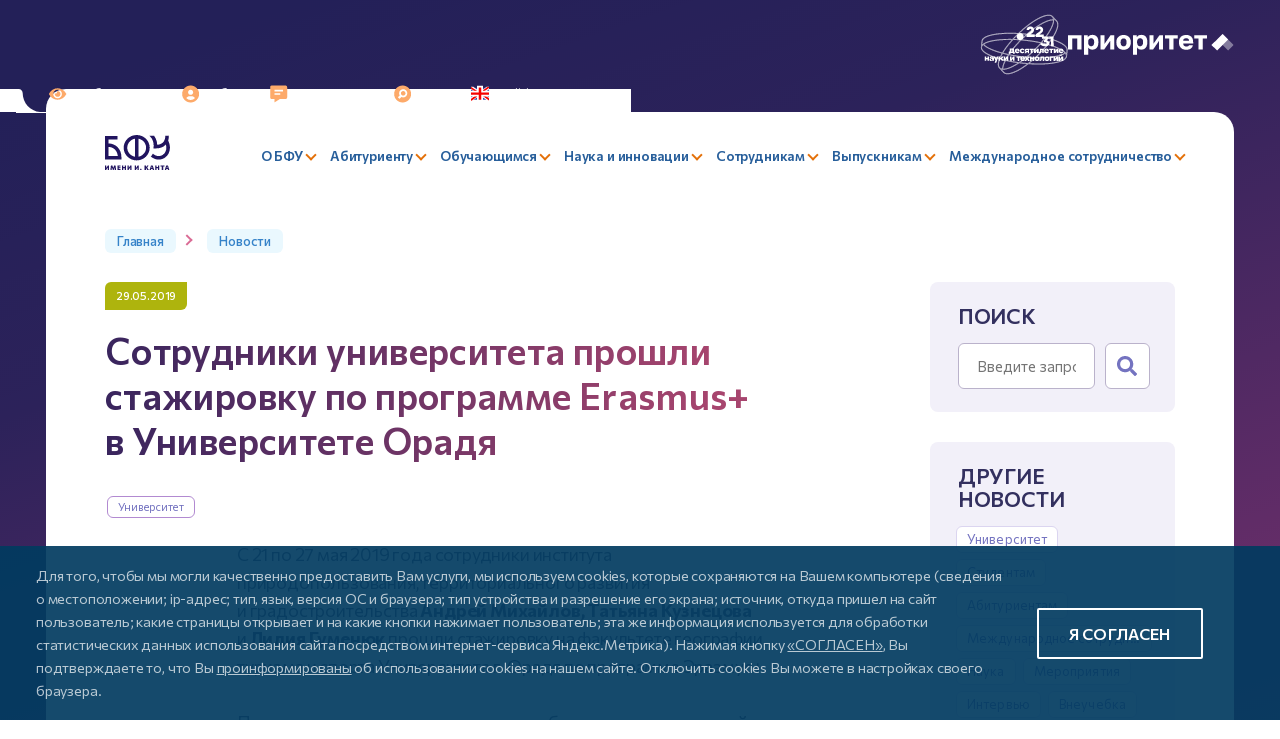

--- FILE ---
content_type: text/html; charset=UTF-8
request_url: https://kantiana.ru/news/sotrudniki-universiteta-proshli-stazhirovku-po-programme-erasmus-v-universitete-oradya/
body_size: 50909
content:
 
<!DOCTYPE html>
<html style="font-size: px;" lang="ru">
<head>
  <meta name="viewport" content="user-scalable=no, initial-scale=1.0, maximum-scale=1.0, width=device-width">
  <meta name="apple-itunes-app" content="app-id=6737794375, affiliate-data=myAffiliateData, app-argument=myURL">
  <meta name="google-play-app" content="app-id=ru.kantiana.lk">
  
  <title>Сотрудники университета прошли стажировку по&nbsp;программе Erasmus+ в&nbsp;Университете Орадя</title>
  <link rel="icon" href="/bitrix/templates/bfu.2023/images/favicon/favicon-32x32.png" sizes="32x32">
  <link rel="icon" href="/bitrix/templates/bfu.2023/images/favicon/favicon-16x16.png" sizes="16x16">

  <link rel="preconnect" href="https://fonts.googleapis.com">
  <link rel="preconnect" href="https://fonts.gstatic.com" crossorigin>

  <meta http-equiv="Content-Type" content="text/html; charset=UTF-8" />
<meta name="keywords" content="сотрудники университета прошли стажировку по&nbsp;программе erasmus+ в&nbsp;университете орадя новость  " />
<meta name="description" content="На этой странице собраны самые актуальные новости университета БФУ им Канта" />
<script data-skip-moving="true">(function(w, d, n) {var cl = "bx-core";var ht = d.documentElement;var htc = ht ? ht.className : undefined;if (htc === undefined || htc.indexOf(cl) !== -1){return;}var ua = n.userAgent;if (/(iPad;)|(iPhone;)/i.test(ua)){cl += " bx-ios";}else if (/Windows/i.test(ua)){cl += ' bx-win';}else if (/Macintosh/i.test(ua)){cl += " bx-mac";}else if (/Linux/i.test(ua) && !/Android/i.test(ua)){cl += " bx-linux";}else if (/Android/i.test(ua)){cl += " bx-android";}cl += (/(ipad|iphone|android|mobile|touch)/i.test(ua) ? " bx-touch" : " bx-no-touch");cl += w.devicePixelRatio && w.devicePixelRatio >= 2? " bx-retina": " bx-no-retina";if (/AppleWebKit/.test(ua)){cl += " bx-chrome";}else if (/Opera/.test(ua)){cl += " bx-opera";}else if (/Firefox/.test(ua)){cl += " bx-firefox";}ht.className = htc ? htc + " " + cl : cl;})(window, document, navigator);</script>


<link href="https://fonts.googleapis.com/css2?family=Commissioner:wght@400;500;600;700&family=Fira+Sans+Condensed:wght@500&display=swap" type="text/css"  rel="stylesheet" />
<link href="/bitrix/templates/bfu.2023/components/bitrix/news.detail/news/style.css?17135267345704" type="text/css"  rel="stylesheet" />
<link href="/bitrix/templates/bfu.2023/components/bitrix/search.form/sidebar/style.css?1688125701110" type="text/css"  rel="stylesheet" />
<link href="/bitrix/templates/bfu.2023/css/style__search.css?1693150851649" type="text/css"  rel="stylesheet" />
<link href="/bitrix/templates/bfu.2023/css/bootstrap-grid.min.css?167325741958305" type="text/css"  data-template-style="true"  rel="stylesheet" />
<link href="/bitrix/templates/bfu.2023/css/slick.css?16732574191776" type="text/css"  data-template-style="true"  rel="stylesheet" />
<link href="/bitrix/templates/bfu.2023/css/style__official.css?167325741937673" type="text/css"  data-template-style="true"  rel="stylesheet" />
<link href="/bitrix/templates/bfu.2023/css/jquery.fancybox.min.css?167325741913924" type="text/css"  data-template-style="true"  rel="stylesheet" />
<link href="/simai/asset/font-awesome/fontawesome-5.7.1/css/all.min.css?163363552779272" type="text/css"  data-template-style="true"  rel="stylesheet" />
<link href="/bitrix/templates/bfu.2023/css/jquery.dataTables.min.css?167325741912139" type="text/css"  data-template-style="true"  rel="stylesheet" />
<link href="/bitrix/templates/bfu.2023/assets/snowFlakes/snow.min.css?173539439748109" type="text/css"  data-template-style="true"  rel="stylesheet" />
<link href="/bitrix/templates/bfu.2023/components/bitrix/menu/header-main/style.css?174238183511205" type="text/css"  data-template-style="true"  rel="stylesheet" />
<link href="/bitrix/templates/bfu.2023/components/bitrix/form.result.new/form-error/style.css?16818113811570" type="text/css"  data-template-style="true"  rel="stylesheet" />
<link href="/bitrix/templates/bfu.2023/styles.css?176820544429082" type="text/css"  data-template-style="true"  rel="stylesheet" />
<link href="/bitrix/templates/bfu.2023/template_styles.css?1768205444149473" type="text/css"  data-template-style="true"  rel="stylesheet" />







<meta name="author" content="SIMAI Studio — http://simai.studio" />
<meta name="copyright" content="© SIMAI Ltd." />
<meta name="author" content="AnnaWD" />
<meta name="copyright" content="AnnaWD" />
<link href="https://kantiana.ru/news/sotrudniki-universiteta-proshli-stazhirovku-po-programme-erasmus-v-universitete-oradya/" rel="canonical" />
<!-- dev2fun module opengraph -->
<meta property="og:title" content="Сотрудники университета прошли стажировку по&nbsp;программе Erasmus+ в&nbsp;Университете Орадя"/>
<meta property="og:description" content="На этой странице собраны самые актуальные новости университета БФУ им Канта"/>
<meta property="og:url" content="https://kantiana.ru/news/sotrudniki-universiteta-proshli-stazhirovku-po-programme-erasmus-v-universitete-oradya/"/>
<meta property="og:type" content="website"/>
<meta property="og:image" content="https://kantiana.ru/bitrix/templates/bfu.2023/images/placeholder_537_240.jpg"/>
<meta property="og:image:type" content="image/jpeg"/>
<meta property="og:image:width" content="537"/>
<meta property="og:image:height" content="240"/>
<!-- /dev2fun module opengraph -->



                    


              
                	    
    <!-- Yandex.Metrika counter -->
   
  <noscript><div><img src="https://mc.yandex.ru/watch/72835762" style="position:absolute; left:-9999px;" alt="" /></div></noscript>
  <meta name="yandex-verification" content="deab21947d586971" />
  <!-- /Yandex.Metrika counter -->
  
  <!-- Top.Mail.Ru counter -->
   
  <noscript><div><img src="https://top-fwz1.mail.ru/counter?id=3591991;js=na" style="position:absolute;left:-9999px;" alt="Top.Mail.Ru" /></div></noscript>
  <!-- /Top.Mail.Ru counter -->

  <!-- VK Pixel Code -->
  <noscript><img src="https://vk.com/rtrg?p=VK-RTRG-1698920-ftAV9" style="position:fixed; left:-999px;" alt=""/></noscript>
  <!-- /VK Pixel Code -->


    <link rel="alternate" hreflang="ru" href="https://kantiana.ru/news/sotrudniki-universiteta-proshli-stazhirovku-po-programme-erasmus-v-universitete-oradya/" />
    <link rel="alternate" hreflang="x-default" href="https://kantiana.ru/news/sotrudniki-universiteta-proshli-stazhirovku-po-programme-erasmus-v-universitete-oradya/" />


    
</head>



<body class="lazyload ">
<div id="panel"></div>

<div class="pre-header">
	<div style="display: inline-flex; justify-content: flex-end; align-items: center; gap: 0 .8rem; width: 100%; position: absolute; top: 0; right: 0;">
	  <a href="https://xn--80aa3ak5a.xn--p1ai/about/" target="_blank">
		  <svg aria-hidden="true" style="width: 88px;" viewBox="0 0 76 53"><use href="#icon-logo-nit-10y"></use></svg>
	</a> 
	  <a href="https://priority2030.ru/" target="_blank">
		<img style="height: 22px" src="/bitrix/templates/bfu.2023/images/logo-prioritet2030.svg" alt="" />
	</a> 
</div>
  <div class="menu-iconed">

    <a class="menu-iconed__item  menu-iconed__item--vds" itemprop="copy" sf-special="" href="#" title="Слабовидящим">
  <svg><use xlink:href="#vds"></use></svg>
  <span>Слабовидящим</span>
</a>

<a class="menu-iconed__item fancybox" href="#cabinetChoose" title="Кабинет">
  <svg><use xlink:href="#cabinet"></use></svg>
  <span>Кабинет</span>
</a>

<a class="menu-iconed__item" href="/press-center/pryamaya-liniya/" title="Задать вопрос">
  <svg><use xlink:href="#contacts"></use></svg>
  <span>Задать вопрос</span>
</a>

<a class="menu-iconed__item menu-iconed__item--search" href="/search/" title="Поиск">
  <svg><use xlink:href="#lupe"></use></svg>
  <span>Поиск</span>
</a>

<a class="menu-iconed__item menu-iconed__item--lang" href="https://kantiana.ru/en/" title="English">
  <svg><use xlink:href="#england"></use></svg>
  <span>English</span>
</a>
    <div class="menu-iconed__item menu-iconed__item--menu-btn menu-btn burger js-menu-btn d-lg-none">
      <svg><use xlink:href="#burger"></use></svg>
      <span>Меню</span>
</div> 

</div> 
</div>

<div class="wrapper ">

  <header>
    <div class="header__top">
    <div class="container container-xxl">
    <div class="row align-items-center justify-content-between gx-4">

      <div class="col-left col-12 col-lg-auto ">
        <a href="/" class="logo" title="БФУ логотип">
        <img src="/bitrix/templates/bfu.2023/images/svg/logo--short.svg" style="width: auto" alt="" />
</a> 
</div> 

      <div class="col-right col-12 col-lg-auto menu-mobile js-logo-place">

        

	<div class="menu-btn js-menu-btn d-lg-none">
	  <span>Закрыть</span>
	  <div class="cross"></div>
	</div>
	<div class="menu-main row align-items-center justify-content-between" id="horizontal-multilevel-menu">




	
		
		
		
			
				<div class="menu-main__item menu-main__item--lvl-1 is-parent col-auto ">
					<a href="/universitys/" class="menu-main__link "><span>О БФУ</span></a>
					<div class="menu-main__sub-menu sub-menu--lvl-1 row">

		
		
	
		
					

						<div class="sub-menu__col col-12 col-lg-4">
					
		
				<div class="menu-main__item menu-main__item--lvl-2    menu-main__item--closed"  ><a href="/sveden/common/" class="menu-main__link"><span>Сведения об&nbsp;образовательной организации</span></a></div>

		
		
	
		
		
		
				<div class="menu-main__item menu-main__item--lvl-2    menu-main__item--closed"  ><a href="/priority/" class="menu-main__link"><span>Приоритет 2030</span></a></div>

		
		
	
		
		
		
				<div class="menu-main__item menu-main__item--lvl-2    menu-main__item--closed"  ><a href="/universitys/reitingi/" class="menu-main__link"><span>Рейтинги вуза</span></a></div>

		
		
	
		
		
		
				<div class="menu-main__item menu-main__item--lvl-2    menu-main__item--closed"  ><a href="/universitys/administration/" class="menu-main__link"><span>Руководство и&nbsp;организационная структура</span></a></div>

		
		
	
		
		
		
				<div class="menu-main__item menu-main__item--lvl-2    menu-main__item--closed"  ><a href="/rectors-board/" class="menu-main__link"><span>Совет ректоров вузов Калининградского региона</span></a></div>

		
		
	
		
		
		
			
				<div class="menu-main__item menu-main__item--lvl-2 is-parent  ">
					<a href="#" class="menu-main__link menu-main__link--no-href"><span>Образовательно-научные кластеры</span></a>
					<div class="menu-main__sub-menu sub-menu--lvl-2 row">

		
		
	
		
		
		
				<div class="menu-main__item menu-main__item--lvl-3    menu-main__item--closed"  ><a href="/institute-of-high-technology/" class="menu-main__link"><span>Институт высоких технологий</span></a></div>

		
		
	
		
		
		
				<div class="menu-main__item menu-main__item--lvl-3    menu-main__item--closed"  ><a href="/institute-of-management-and-territorial-development/" class="menu-main__link"><span>Институт управления и&nbsp;территориального развития</span></a></div>

		
		
	
		
		
		
				<div class="menu-main__item menu-main__item--lvl-3    menu-main__item--closed"  ><a href="/institute-of-medicine-and-life-sciences/" class="menu-main__link"><span>Институт медицины и&nbsp;наук о&nbsp;жизни</span></a></div>

		
		
	
		
		
		
				<div class="menu-main__item menu-main__item--lvl-3    menu-main__item--closed"  ><a href="/institute-of-education-and-the-humanities/" class="menu-main__link"><span>Институт образования и&nbsp;гуманитарных наук</span></a></div>

		
		
	
		
		
		
				<div class="menu-main__item menu-main__item--lvl-3    menu-main__item--closed"  ><a href="https://kantiana.ru/universitys/instituty/university-college/" class="menu-main__link"><span>Университетский колледж</span></a></div>

		
		
	
		
			
			</div></div>		
					

											</div>
						<div class="sub-menu__col col-12 col-lg-4">
					
		
				<div class="menu-main__item menu-main__item--lvl-2    menu-main__item--closed"  ><a href="/universitys/infrastructure/" class="menu-main__link"><span>Инфраструктура</span></a></div>

		
		
	
		
		
		
				<div class="menu-main__item menu-main__item--lvl-2    menu-main__item--closed"  ><a href="/universitys/newcampus/" class="menu-main__link"><span>Неокампус «Кантиана»</span></a></div>

		
		
	
		
		
		
				<div class="menu-main__item menu-main__item--lvl-2    menu-main__item--closed"  ><a href="http://kant300.kantiana.ru" class="menu-main__link"><span>#КАНТ300</span></a></div>

		
		
	
		
		
		
				<div class="menu-main__item menu-main__item--lvl-2    menu-main__item--closed"  ><a href="https://ipos.kantiana.ru/" class="menu-main__link"><span>Международная студенческая олимпиада по&nbsp;философии</span></a></div>

		
		
	
		
		
		
				<div class="menu-main__item menu-main__item--lvl-2    menu-main__item--closed"  ><a href="/universitys/kontakty/" class="menu-main__link"><span>Контакты и&nbsp;реквизиты</span></a></div>

		
		
	
		
		
		
				<div class="menu-main__item menu-main__item--lvl-2    menu-main__item--closed"  ><a href="https://med.kantiana.ru/" class="menu-main__link"><span>Университетская клиника</span></a></div>

		
		
	
		
		
		
				<div class="menu-main__item menu-main__item--lvl-2    menu-main__item--closed"  ><a href="/news/bfu-im-i-kanta-otkryvaet-ploshchadki-dlya-sbora-gumanitarnoy-pomoshchi-svo/" class="menu-main__link"><span>Гуманитарная помощь СВО</span></a></div>

		
		
	
		
					

											</div>
						<div class="sub-menu__col col-12 col-lg-4">
					
		
			
				<div class="menu-main__item menu-main__item--lvl-2 is-parent  ">
					<a href="/press-center/pr-office/" class="menu-main__link "><span>Департамент стратегических коммуникаций</span></a>
					<div class="menu-main__sub-menu sub-menu--lvl-2 row">

		
		
	
		
		
		
				<div class="menu-main__item menu-main__item--lvl-3    menu-main__item--closed"  ><a href="/events/" class="menu-main__link"><span>События</span></a></div>

		
		
	
		
		
		
				<div class="menu-main__item menu-main__item--lvl-3   menu-main__item--selected menu-main__item--closed"  ><a href="/news/" class="menu-main__link"><span>Новости</span></a></div>

		
		
	
		
		
		
				<div class="menu-main__item menu-main__item--lvl-3    menu-main__item--closed"  ><a href="/press-center/pryamaya-liniya/" class="menu-main__link"><span>Задать вопрос</span></a></div>

		
		
	
		
		
		
				<div class="menu-main__item menu-main__item--lvl-3    menu-main__item--closed"  ><a href="/press-center/simvolika-universiteta/" class="menu-main__link"><span>Символика университета</span></a></div>

		
		
	
		
		
		
				<div class="menu-main__item menu-main__item--lvl-3    menu-main__item--closed"  ><a href="/spetsproekty/index.php?sphrase_id=100098" class="menu-main__link"><span>Спецпроекты</span></a></div>

		
		
	
		
			
			</div></div>		
		
		
			
				<div class="menu-main__item menu-main__item--lvl-2 is-parent  ">
					<a href="#" class="menu-main__link menu-main__link--no-href"><span>История университета</span> </a>
					<div class="menu-main__sub-menu sub-menu--lvl-2 row">

		
		
	
		
		
		
				<div class="menu-main__item menu-main__item--lvl-3    menu-main__item--closed"  ><a href="/universitys/liniya-zhizni/" class="menu-main__link"><span>Проект «Линия жизни»</span></a></div>

		
		
	
		
		
		
				<div class="menu-main__item menu-main__item--lvl-3    menu-main__item--closed"  ><a href="https://75.kantiana.ru/" class="menu-main__link"><span>Сайт, посвященный истории вуза</span></a></div>

		
		
	
		
		
		
				<div class="menu-main__item menu-main__item--lvl-3    menu-main__item--closed"  ><a href="/universitys/75bfu/" class="menu-main__link"><span>Альбом к&nbsp;75-летию БФУ</span></a></div>

		
		
	
		
		
		
				<div class="menu-main__item menu-main__item--lvl-3    menu-main__item--closed"  ><a href="/75ikbfu/" class="menu-main__link"><span>Видео к&nbsp;75-летию БФУ</span></a></div>

		
		
	
		
		
		
				<div class="menu-main__item menu-main__item--lvl-3    menu-main__item--closed"  ><a href="/universitys/botanic-garden/" class="menu-main__link"><span>Ботанический сад</span></a></div>

		
		
	
		
		
		
				<div class="menu-main__item menu-main__item--lvl-3    menu-main__item--closed"  ><a href="/universitys/muzey-sovetskogo-detstva/" class="menu-main__link"><span>Музей советского детства</span></a></div>

		
		
	
		
							</div>
							
			</div></div></div></div>		
		
		
			
				<div class="menu-main__item menu-main__item--lvl-1 is-parent col-auto ">
					<a href="/enrollee/" class="menu-main__link "><span>Абитуриенту</span></a>
					<div class="menu-main__sub-menu sub-menu--lvl-1 row">

		
		
	
		
					

						<div class="sub-menu__col col-12 col-lg-4">
					
		
			
				<div class="menu-main__item menu-main__item--lvl-2 is-parent  ">
					<a href="/enrollee/admission-committee/" class="menu-main__link "><span>Приемная комиссия</span></a>
					<div class="menu-main__sub-menu sub-menu--lvl-2 row">

		
		
	
		
		
		
				<div class="menu-main__item menu-main__item--lvl-3    menu-main__item--closed"  ><a href="/enrollee/admission-committee/khod-priema/" class="menu-main__link"><span>Ход приема</span></a></div>

		
		
	
		
		
		
				<div class="menu-main__item menu-main__item--lvl-3    menu-main__item--closed"  ><a href="/enrollee/admission-committee/sroki-provedeniya-priema/" class="menu-main__link"><span>Сроки проведения приема</span></a></div>

		
		
	
		
		
		
				<div class="menu-main__item menu-main__item--lvl-3    menu-main__item--closed"  ><a href="/enrollee/admission-committee/pravila-priema/" class="menu-main__link"><span>Правила приема</span></a></div>

		
		
	
		
		
		
				<div class="menu-main__item menu-main__item--lvl-3    menu-main__item--closed"  ><a href="/enrollee/admission-committee/pravila-priema/kolichestvo-mest-dlya-priema/" class="menu-main__link"><span>Количество мест для&nbsp;приема</span></a></div>

		
		
	
		
		
		
				<div class="menu-main__item menu-main__item--lvl-3    menu-main__item--closed"  ><a href="/enrollee/admission-committee/vstupitelnye-ispytaniya/" class="menu-main__link"><span>Вступительные испытания</span></a></div>

		
		
	
		
		
		
				<div class="menu-main__item menu-main__item--lvl-3    menu-main__item--closed"  ><a href="/enrollee/poryadok-zachisleniya/" class="menu-main__link"><span>Порядок зачисления</span></a></div>

		
		
	
		
		
		
				<div class="menu-main__item menu-main__item--lvl-3    menu-main__item--closed"  ><a href="https://epk.kantiana.ru/interactive_lists" class="menu-main__link"><span>Конкурсные списки</span></a></div>

		
		
	
		
		
		
				<div class="menu-main__item menu-main__item--lvl-3    menu-main__item--closed"  ><a href="/enrollee/employer-sponsored-education/" class="menu-main__link"><span>Прием на&nbsp;целевое обучение</span></a></div>

		
		
	
		
		
		
				<div class="menu-main__item menu-main__item--lvl-3    menu-main__item--closed"  ><a href="/enrollee/financial-support/" class="menu-main__link"><span>Меры поддержки первокурсников</span></a></div>

		
		
	
		
		
		
				<div class="menu-main__item menu-main__item--lvl-3    menu-main__item--closed"  ><a href="/sveden/paid_edu/zaklyuchenie-dogovorov-na-okazanie-platnykh-obrazovatelnykh-uslug/" class="menu-main__link"><span>Платное обучение</span></a></div>

		
		
	
		
		
		
				<div class="menu-main__item menu-main__item--lvl-3    menu-main__item--closed"  ><a href="/enrollee/admission-committee/obyazatelnyy-meditsinskiy-osmotr/" class="menu-main__link"><span>Обязательный медицинский осмотр</span></a></div>

		
		
	
		
		
		
				<div class="menu-main__item menu-main__item--lvl-3    menu-main__item--closed"  ><a href="/students/kampus/obshchezhitiya/zaselenie-v-obshchezhitie/" class="menu-main__link"><span>Заселение в&nbsp;общежитие</span></a></div>

		
		
	
		
		
		
				<div class="menu-main__item menu-main__item--lvl-3    menu-main__item--closed"  ><a href="/enrollee/admission-committee/priem-lits-s-ovz/" class="menu-main__link"><span>Прием лиц с&nbsp;ОВЗ</span></a></div>

		
		
	
		
		
		
				<div class="menu-main__item menu-main__item--lvl-3    menu-main__item--closed"  ><a href="/enrollee/admission-committee/priem-inostrannykh-grazhdan/" class="menu-main__link"><span>Прием иностранных граждан</span></a></div>

		
		
	
		
		
		
				<div class="menu-main__item menu-main__item--lvl-3    menu-main__item--closed"  ><a href="/enrollee/admission-committee/priem-inostrannykh-grazhdan/podgotovitelnoe-otdelenie/index.php?sphrase_id=118508&clear_cache=Y" class="menu-main__link"><span>Подготовительное отделение для&nbsp;иностранных граждан</span></a></div>

		
		
	
		
		
		
				<div class="menu-main__item menu-main__item--lvl-3    menu-main__item--closed"  ><a href="/enrollee/admission-committee/informatsiya-o-prieme-proshlykh-let/" class="menu-main__link"><span>Информация о&nbsp;приеме прошлых лет</span></a></div>

		
		
	
		
			
			</div></div>		
					

											</div>
						<div class="sub-menu__col col-12 col-lg-4">
					
		
				<div class="menu-main__item menu-main__item--lvl-2    menu-main__item--closed"  ><a href="/enrollee/basic-and-specialized-higher-education/" class="menu-main__link"><span>Базовое и&nbsp;специализированное высшее образование</span></a></div>

		
		
	
		
		
		
				<div class="menu-main__item menu-main__item--lvl-2    menu-main__item--closed"  ><a href="/enrollee/programs/?SECTION_CODE=bakalavriat" class="menu-main__link"><span>Образовательные программы</span></a></div>

		
		
	
		
		
		
				<div class="menu-main__item menu-main__item--lvl-2    menu-main__item--closed"  ><a href="/sveden/education/eduop/?%2Fsveden%2Feducation%2Feduop=" class="menu-main__link"><span>Учебные планы, рабочие программы дисциплин</span></a></div>

		
		
	
		
		
		
				<div class="menu-main__item menu-main__item--lvl-2    menu-main__item--closed"  ><a href="/enrollee/podgotovitelnye-kursy/" class="menu-main__link"><span>Подготовительные курсы</span></a></div>

		
		
	
		
		
		
				<div class="menu-main__item menu-main__item--lvl-2    menu-main__item--closed"  ><a href="/magistratura/" class="menu-main__link"><span>Магистратура и&nbsp;специализированное ВО</span></a></div>

		
		
	
		
		
		
			
				<div class="menu-main__item menu-main__item--lvl-2 is-parent  ">
					<a href="/enrollee/olimpiady/" class="menu-main__link "><span>Олимпиады</span></a>
					<div class="menu-main__sub-menu sub-menu--lvl-2 row">

		
		
	
		
		
		
				<div class="menu-main__item menu-main__item--lvl-3    menu-main__item--closed"  ><a href="/enrollee/zvezda-budushchego/" class="menu-main__link"><span>Звезда будущего</span></a></div>

		
		
	
		
							</div>
							
			</div></div></div></div>		
		
		
			
				<div class="menu-main__item menu-main__item--lvl-1 is-parent col-auto ">
					<a href="/students/" class="menu-main__link "><span>Обучающимся</span></a>
					<div class="menu-main__sub-menu sub-menu--lvl-1 row">

		
		
	
		
					

						<div class="sub-menu__col col-12 col-lg-4">
					
		
			
				<div class="menu-main__item menu-main__item--lvl-2 is-parent  ">
					<a href="#" class="menu-main__link menu-main__link--no-href"><span>Сервисы</span></a>
					<div class="menu-main__sub-menu sub-menu--lvl-2 row">

		
		
	
		
		
		
				<div class="menu-main__item menu-main__item--lvl-3    menu-main__item--closed"  ><a href="/students/mnogofunktsionalnyy-tsentr/" class="menu-main__link"><span>Многофункциональный центр</span></a></div>

		
		
	
		
		
		
				<div class="menu-main__item menu-main__item--lvl-3    menu-main__item--closed"  ><a href="/students/digital-educational-environment/" class="menu-main__link"><span>Электронная информационно-образовательная среда</span></a></div>

		
		
	
		
		
		
				<div class="menu-main__item menu-main__item--lvl-3    menu-main__item--closed"  ><a href="/students/servisy/perevod-vosstanovlenie-akadem/" class="menu-main__link"><span>Перевод, восстановление, академический отпуск</span></a></div>

		
		
	
		
		
		
				<div class="menu-main__item menu-main__item--lvl-3    menu-main__item--closed"  ><a href="/students/payment-choose/" class="menu-main__link"><span>Система оплаты</span></a></div>

		
		
	
		
		
		
				<div class="menu-main__item menu-main__item--lvl-3    menu-main__item--closed"  ><a href="/students/psikhologicheskaya-pomoshch-studentam/" class="menu-main__link"><span>Психологическая помощь студентам</span></a></div>

		
		
	
		
		
		
				<div class="menu-main__item menu-main__item--lvl-3    menu-main__item--closed"  ><a href="/students/hotline/" class="menu-main__link"><span>Горячая линия Минобрнауки</span></a></div>

		
		
	
		
			
			</div></div>		
		
		
				<div class="menu-main__item menu-main__item--lvl-2    menu-main__item--closed"  ><a href="https://schedule.kantiana.ru" class="menu-main__link"><span>Расписание занятий</span></a></div>

		
		
	
		
		
		
				<div class="menu-main__item menu-main__item--lvl-2    menu-main__item--closed"  ><a href="/students/polyclinic/index.php?sphrase_id=114262" class="menu-main__link"><span>Студенческая поликлиника</span></a></div>

		
		
	
		
		
		
				<div class="menu-main__item menu-main__item--lvl-2    menu-main__item--closed"  ><a href="/universitys/administration/kulturno-prosvetitelskiy-tsentr/" class="menu-main__link"><span>Библиотека</span></a></div>

		
		
	
		
		
		
				<div class="menu-main__item menu-main__item--lvl-2    menu-main__item--closed"  ><a href="/universitys/voennyy-uchebnyy-tsentr/" class="menu-main__link"><span>Военный учебный центр</span></a></div>

		
		
	
		
		
		
				<div class="menu-main__item menu-main__item--lvl-2    menu-main__item--closed"  ><a href="/universitys/otdel-mobilizatsionnoy-podgotovki/" class="menu-main__link"><span>Военно-учетный стол</span></a></div>

		
		
	
		
		
		
				<div class="menu-main__item menu-main__item--lvl-2    menu-main__item--closed"  ><a href="/universitys/bars/" class="menu-main__link"><span>Возможности государственной и&nbsp;военной службы</span></a></div>

		
		
	
		
		
		
			
				<div class="menu-main__item menu-main__item--lvl-2 is-parent  ">
					<a href="#" class="menu-main__link menu-main__link--no-href"><span>Возможности</span></a>
					<div class="menu-main__sub-menu sub-menu--lvl-2 row">

		
		
	
		
		
		
				<div class="menu-main__item menu-main__item--lvl-3    menu-main__item--closed"  ><a href="/students/vozmozhnosti/stipendii-i-materialnaya-podderzhka/" class="menu-main__link"><span>Стипендии и&nbsp;материальная поддержка</span></a></div>

		
		
	
		
		
		
				<div class="menu-main__item menu-main__item--lvl-3    menu-main__item--closed"  ><a href="/international/vozmozhnosti-obucheniya-za-rubezhom/programmy-mobilnosti/" class="menu-main__link"><span>Академическая мобильность</span></a></div>

		
		
	
		
		
		
				<div class="menu-main__item menu-main__item--lvl-3    menu-main__item--closed"  ><a href="/students/vozmozhnosti/olimpiady-i-konkursy/" class="menu-main__link"><span>Олимпиады и&nbsp;конкурсы</span></a></div>

		
		
	
		
		
		
				<div class="menu-main__item menu-main__item--lvl-3    menu-main__item--closed"  ><a href="/international/vozmozhnosti-obucheniya-za-rubezhom/sovmestnye-obrazovatelnye-programmy/" class="menu-main__link"><span>Обучение за&nbsp;рубежом</span></a></div>

		
		
	
		
		
		
				<div class="menu-main__item menu-main__item--lvl-3    menu-main__item--closed"  ><a href="/students/vozmozhnosti/stan-uchitelem/" class="menu-main__link"><span>Стань учителем</span></a></div>

		
		
	
		
		
		
				<div class="menu-main__item menu-main__item--lvl-3    menu-main__item--closed"  ><a href="/students/vozmozhnosti/trudoustroystvo-vypusknikov/" class="menu-main__link"><span>Трудоустройство выпускников</span></a></div>

		
		
	
		
		
		
				<div class="menu-main__item menu-main__item--lvl-3    menu-main__item--closed"  ><a href="/students/vozmozhnosti/training/" class="menu-main__link"><span>Практика обучающихся</span></a></div>

		
		
	
		
		
		
				<div class="menu-main__item menu-main__item--lvl-3    menu-main__item--closed"  ><a href="/students/inclusion/" class="menu-main__link"><span>Инклюзивное образование</span></a></div>

		
		
	
		
			
			</div></div>		
					

											</div>
						<div class="sub-menu__col col-12 col-lg-4">
					
		
			
				<div class="menu-main__item menu-main__item--lvl-2 is-parent  ">
					<a href="#" class="menu-main__link menu-main__link--no-href"><span>Аспирантам</span></a>
					<div class="menu-main__sub-menu sub-menu--lvl-2 row">

		
		
	
		
		
		
				<div class="menu-main__item menu-main__item--lvl-3    menu-main__item--closed"  ><a href="/postgraduate/kandidatskie-ekzameny/" class="menu-main__link"><span>Кандидатские экзамены</span></a></div>

		
		
	
		
		
		
				<div class="menu-main__item menu-main__item--lvl-3    menu-main__item--closed"  ><a href="/science/dissertatsionnye-sovety/" class="menu-main__link"><span>Диссертационные советы</span></a></div>

		
		
	
		
		
		
				<div class="menu-main__item menu-main__item--lvl-3    menu-main__item--closed"  ><a href="/postgraduate/dis-list/" class="menu-main__link"><span>Список диссертаций, размещенных соискателями ученой степени</span></a></div>

		
		
	
		
		
		
				<div class="menu-main__item menu-main__item--lvl-3    menu-main__item--closed"  ><a href="/postgraduate/prikreplenie/" class="menu-main__link"><span>Прикрепление</span></a></div>

		
		
	
		
		
		
				<div class="menu-main__item menu-main__item--lvl-3    menu-main__item--closed"  ><a href="/postgraduate/obraztsy-zayavleniy/" class="menu-main__link"><span>Образцы заявлений</span></a></div>

		
		
	
		
		
		
				<div class="menu-main__item menu-main__item--lvl-3    menu-main__item--closed"  ><a href="/postgraduate/normativnye-dokumenty/" class="menu-main__link"><span>Нормативные документы</span></a></div>

		
		
	
		
			
			</div></div>		
		
		
				<div class="menu-main__item menu-main__item--lvl-2    menu-main__item--closed"  ><a href="/students/astrobfu/#" class="menu-main__link"><span>Астрономическое сообщество</span></a></div>

		
		
	
		
		
		
				<div class="menu-main__item menu-main__item--lvl-2    menu-main__item--closed"  ><a href="http://guide.kantiana.ru/" class="menu-main__link"><span>Навигатор первокурсника</span></a></div>

		
		
	
		
		
		
			
				<div class="menu-main__item menu-main__item--lvl-2 is-parent  ">
					<a href="/students/studencheskaya-zhizn/" class="menu-main__link "><span>Студенческая жизнь</span></a>
					<div class="menu-main__sub-menu sub-menu--lvl-2 row">

		
		
	
		
		
		
				<div class="menu-main__item menu-main__item--lvl-3    menu-main__item--closed"  ><a href="/students/studencheskaya-zhizn/tsentry-po-rabote-so-studentami/" class="menu-main__link"><span>Гражданско-патриотические инициативы</span></a></div>

		
		
	
		
		
		
				<div class="menu-main__item menu-main__item--lvl-3    menu-main__item--closed"  ><a href="/students/rso/#" class="menu-main__link"><span>Студенческие Отряды</span></a></div>

		
		
	
		
		
		
				<div class="menu-main__item menu-main__item--lvl-3    menu-main__item--closed"  ><a href="/students/studencheskaya-zhizn/rossiyskoe-obshchestvo-znanie/" class="menu-main__link"><span>Российское общество «Знание»</span></a></div>

		
		
	
		
		
		
				<div class="menu-main__item menu-main__item--lvl-3    menu-main__item--closed"  ><a href="/students/studencheskaya-zhizn/pushkinskaya-karta/" class="menu-main__link"><span>Пушкинская карта</span></a></div>

		
		
	
		
		
		
				<div class="menu-main__item menu-main__item--lvl-3    menu-main__item--closed"  ><a href="/students/mkarta/" class="menu-main__link"><span>Менделеевская карта</span></a></div>

		
		
	
		
		
		
				<div class="menu-main__item menu-main__item--lvl-3    menu-main__item--closed"  ><a href="/universitys/putevoditel-po-soobshchestvam-v-sotsialnykh-setyakh/" class="menu-main__link"><span>Путеводитель по&nbsp;соцсетям</span></a></div>

		
		
	
		
			
			</div></div>		
					

											</div>
						<div class="sub-menu__col col-12 col-lg-4">
					
		
			
				<div class="menu-main__item menu-main__item--lvl-2 is-parent  ">
					<a href="#" class="menu-main__link menu-main__link--no-href"><span>Кампус</span></a>
					<div class="menu-main__sub-menu sub-menu--lvl-2 row">

		
		
	
		
		
		
				<div class="menu-main__item menu-main__item--lvl-3    menu-main__item--closed"  ><a href="/students/kampus/obshchezhitiya/" class="menu-main__link"><span>Общежития</span></a></div>

		
		
	
		
		
		
				<div class="menu-main__item menu-main__item--lvl-3    menu-main__item--closed"  ><a href="/students/kampus/zdorove/" class="menu-main__link"><span>Здоровье</span></a></div>

		
		
	
		
		
		
				<div class="menu-main__item menu-main__item--lvl-3    menu-main__item--closed"  ><a href="/students/kampus/sport/" class="menu-main__link"><span>Спорт</span></a></div>

		
		
	
		
			
			</div></div>		
		
		
			
				<div class="menu-main__item menu-main__item--lvl-2 is-parent  ">
					<a href="#" class="menu-main__link menu-main__link--no-href"><span>Оценка образовательной деятельности</span></a>
					<div class="menu-main__sub-menu sub-menu--lvl-2 row">

		
		
	
		
		
		
				<div class="menu-main__item menu-main__item--lvl-3    menu-main__item--closed"  ><a href="/universitys/nezavisimaya-otsenka-kachestva-obrazovaniya/" class="menu-main__link"><span>Внутренняя система оценки качества образования</span></a></div>

		
		
	
		
		
		
				<div class="menu-main__item menu-main__item--lvl-3    menu-main__item--closed"  ><a href="/universitys/litsenzirovanie/" class="menu-main__link"><span>Внешняя оценка качества образования</span></a></div>

		
		
	
		
			
			</div></div>		
		
		
			
				<div class="menu-main__item menu-main__item--lvl-2 is-parent  ">
					<a href="#" class="menu-main__link menu-main__link--no-href"><span>Образовательные центры</span></a>
					<div class="menu-main__sub-menu sub-menu--lvl-2 row">

		
		
	
		
		
		
				<div class="menu-main__item menu-main__item--lvl-3    menu-main__item--closed"  ><a href="http://cdo.kantiana.ru/" class="menu-main__link"><span>Центр дополнительного профессионального образования</span></a></div>

		
		
	
		
		
		
				<div class="menu-main__item menu-main__item--lvl-3    menu-main__item--closed"  ><a href="https://bfuonline.kantiana.ru/" class="menu-main__link"><span>Центр электронного обучения</span></a></div>

		
		
	
		
		
		
				<div class="menu-main__item menu-main__item--lvl-3    menu-main__item--closed"  ><a href="/students/tsentr-nepreryvnogo-meditsinskogo-obrazovaniya/" class="menu-main__link"><span>Центр непрерывного медицинского образования</span></a></div>

		
		
	
		
		
		
				<div class="menu-main__item menu-main__item--lvl-3    menu-main__item--closed"  ><a href="/students/steward/" class="menu-main__link"><span>Авиационный учебный центр</span></a></div>

		
		
	
		
		
		
				<div class="menu-main__item menu-main__item--lvl-3    menu-main__item--closed"  ><a href="/students/tsifrovye-kafedry/" class="menu-main__link"><span>Проект «Цифровые кафедры»</span></a></div>

		
		
	
		
		
		
				<div class="menu-main__item menu-main__item--lvl-3    menu-main__item--closed"  ><a href="/students/simcentre/" class="menu-main__link"><span>Региональный ресурсный центр симуляционного обучения и&nbsp;аккредитации в&nbsp;медицине</span></a></div>

		
		
	
		
		
		
				<div class="menu-main__item menu-main__item--lvl-3    menu-main__item--closed"  ><a href="/students/yazykovoy-tsentr/" class="menu-main__link"><span>Языковой центр</span></a></div>

		
		
	
		
							</div>
							
			</div></div></div></div>		
		
		
			
				<div class="menu-main__item menu-main__item--lvl-1 is-parent col-auto ">
					<a href="/science/" class="menu-main__link "><span>Наука и&nbsp;инновации</span></a>
					<div class="menu-main__sub-menu sub-menu--lvl-1 row">

		
		
	
		
					

						<div class="sub-menu__col col-12 col-lg-4">
					
		
				<div class="menu-main__item menu-main__item--lvl-2    menu-main__item--closed"  ><a href="/science/vedushchie-issledovateli/" class="menu-main__link"><span>Ведущие исследователи</span></a></div>

		
		
	
		
		
		
				<div class="menu-main__item menu-main__item--lvl-2    menu-main__item--closed"  ><a href="/science/nauchnye-podrazdeleniya/" class="menu-main__link"><span>Научные направления</span></a></div>

		
		
	
		
		
		
				<div class="menu-main__item menu-main__item--lvl-2    menu-main__item--closed"  ><a href="/science/proryvnye-rezultaty/index.php?sphrase_id=109340" class="menu-main__link"><span>Прорывные результаты</span></a></div>

		
		
	
		
					

											</div>
						<div class="sub-menu__col col-12 col-lg-4">
					
		
				<div class="menu-main__item menu-main__item--lvl-2    menu-main__item--closed"  ><a href="/students/vozmozhnosti/studencheskaya-nauka/" class="menu-main__link"><span>Молодежная наука</span></a></div>

		
		
	
		
		
		
			
				<div class="menu-main__item menu-main__item--lvl-2 is-parent  ">
					<a href="#" class="menu-main__link menu-main__link--no-href"><span>Инновации</span></a>
					<div class="menu-main__sub-menu sub-menu--lvl-2 row">

		
		
	
		
		
		
				<div class="menu-main__item menu-main__item--lvl-3    menu-main__item--closed"  ><a href="/science/startup/" class="menu-main__link"><span>Стартап-студия БФУ</span></a></div>

		
		
	
		
		
		
				<div class="menu-main__item menu-main__item--lvl-3    menu-main__item--closed"  ><a href="https://balt-dolina.ru/" class="menu-main__link"><span>ИНТЦ «Балтийская долина»</span></a></div>

		
		
	
		
		
		
				<div class="menu-main__item menu-main__item--lvl-3    menu-main__item--closed"  ><a href="/science/fabrika/" class="menu-main__link"><span>НТП «Фабрика»</span></a></div>

		
		
	
		
		
		
				<div class="menu-main__item menu-main__item--lvl-3    menu-main__item--closed"  ><a href="https://bitsm.ru/" class="menu-main__link"><span>Балтийский инжиниринговый центр</span></a></div>

		
		
	
		
			
			</div></div>		
		
		
				<div class="menu-main__item menu-main__item--lvl-2    menu-main__item--closed"  ><a href="http://skpntp.kantiana.ru/" class="menu-main__link"><span>Центры коллективного пользования</span></a></div>

		
		
	
		
		
		
			
				<div class="menu-main__item menu-main__item--lvl-2 is-parent  ">
					<a href="/science/eksportnyy-kontrol/" class="menu-main__link "><span>Экспортный контроль</span></a>
					<div class="menu-main__sub-menu sub-menu--lvl-2 row">

		
		
	
		
		
		
				<div class="menu-main__item menu-main__item--lvl-3    menu-main__item--closed"  ><a href="/science/eksportnyy-kontrol/organizatsiya-eksportnogo-kontrolya/" class="menu-main__link"><span>Организация экспортного контроля</span></a></div>

		
		
	
		
		
		
				<div class="menu-main__item menu-main__item--lvl-3    menu-main__item--closed"  ><a href="/science/eksportnyy-kontrol/otsenka-nepopadaniya/" class="menu-main__link"><span>Оценка непопадания материалов под&nbsp;действие ЭК</span></a></div>

		
		
	
		
			
			</div></div>		
		
		
				<div class="menu-main__item menu-main__item--lvl-2    menu-main__item--closed"  ><a href="https://kantiana.ru/science/dissertatsionnye-sovety/" class="menu-main__link"><span>Диссертационные советы</span></a></div>

		
		
	
		
		
		
				<div class="menu-main__item menu-main__item--lvl-2    menu-main__item--closed"  ><a href="/science/science-and-universities/" class="menu-main__link"><span>Национальные проекты России</span></a></div>

		
		
	
		
		
		
				<div class="menu-main__item menu-main__item--lvl-2    menu-main__item--closed"  ><a href="/students/vozmozhnosti/studencheskaya-nauka/science-and-technology/" class="menu-main__link"><span>Десятилетие науки и&nbsp;технологий</span></a></div>

		
		
	
		
					

											</div>
						<div class="sub-menu__col col-12 col-lg-4">
					
		
			
				<div class="menu-main__item menu-main__item--lvl-2 is-parent  ">
					<a href="#" class="menu-main__link menu-main__link--no-href"><span>Организационная поддержка</span></a>
					<div class="menu-main__sub-menu sub-menu--lvl-2 row">

		
		
	
		
		
		
				<div class="menu-main__item menu-main__item--lvl-3    menu-main__item--closed"  ><a href="/science/projects/" class="menu-main__link"><span>Конкурсы, гранты и&nbsp;патенты</span></a></div>

		
		
	
		
		
		
				<div class="menu-main__item menu-main__item--lvl-3    menu-main__item--closed"  ><a href="/science/nauchnye-meropriyatiya-i-konferentsii/" class="menu-main__link"><span>Научные мероприятия и&nbsp;конференции</span></a></div>

		
		
	
		
		
		
				<div class="menu-main__item menu-main__item--lvl-3    menu-main__item--closed"  ><a href="/science/tsentr-podgotovki-i-attestatsii-nauchno-pedagogicheskikh-kadrov/" class="menu-main__link"><span>Аспирантура и&nbsp;защиты диссертаций</span></a></div>

		
		
	
		
		
		
				<div class="menu-main__item menu-main__item--lvl-3    menu-main__item--closed"  ><a href="/science/tsentr-razvitiya-publikatsionnoy-aktivnosti/" class="menu-main__link"><span>Издательство и&nbsp;публикационная активность</span></a></div>

		
		
	
		
		
		
				<div class="menu-main__item menu-main__item--lvl-3    menu-main__item--closed"  ><a href="/science/tsentr-podderzhki-innovatsiy/" class="menu-main__link"><span>Инновационная деятельность</span></a></div>

		
		
	
		
		
		
				<div class="menu-main__item menu-main__item--lvl-3    menu-main__item--closed"  ><a href="/science/rid/" class="menu-main__link"><span>Результаты интеллектуальной деятельности</span></a></div>

		
		
	
		
		
		
				<div class="menu-main__item menu-main__item--lvl-3    menu-main__item--closed"  ><a href="http://special.kantiana.ru/algorithmpurchases" class="menu-main__link"><span>Как провести закупку</span></a></div>

		
		
	
		
							</div>
							
			</div></div></div></div>		
		
		
			
				<div class="menu-main__item menu-main__item--lvl-1 is-parent col-auto ">
					<a href="/sotrudnikam/" class="menu-main__link "><span>Сотрудникам</span></a>
					<div class="menu-main__sub-menu sub-menu--lvl-1 row">

		
		
	
		
					

						<div class="sub-menu__col col-12 col-lg-4">
					
		
			
				<div class="menu-main__item menu-main__item--lvl-2 is-parent  ">
					<a href="/sotrudnikam/hr-department/" class="menu-main__link "><span>Департамент кадровой политики</span></a>
					<div class="menu-main__sub-menu sub-menu--lvl-2 row">

		
		
	
		
		
		
				<div class="menu-main__item menu-main__item--lvl-3    menu-main__item--closed"  ><a href="/sotrudnikam/kadrovaya-sluzhba/grafik-kalendar/" class="menu-main__link"><span>График-календарь</span></a></div>

		
		
	
		
		
		
				<div class="menu-main__item menu-main__item--lvl-3    menu-main__item--closed"  ><a href="/sotrudnikam/kadrovaya-sluzhba/konkurs/" class="menu-main__link"><span>Конкурсы на&nbsp;замещение вакантных должностей</span></a></div>

		
		
	
		
		
		
				<div class="menu-main__item menu-main__item--lvl-3    menu-main__item--closed"  ><a href="/sotrudnikam/kadrovaya-sluzhba/elektronnaya-trudovaya-knizhka/" class="menu-main__link"><span>Электронная трудовая книжка</span></a></div>

		
		
	
		
		
		
				<div class="menu-main__item menu-main__item--lvl-3    menu-main__item--closed"  ><a href="/sotrudnikam/kadrovaya-sluzhba/oplata-truda/" class="menu-main__link"><span>Оплата труда и&nbsp;социальная поддержка</span></a></div>

		
		
	
		
		
		
				<div class="menu-main__item menu-main__item--lvl-3    menu-main__item--closed"  ><a href="/sotrudnikam/kadrovaya-sluzhba/spetsialnaya-otsenka-usloviy-truda/" class="menu-main__link"><span>Специальная оценка условий труда</span></a></div>

		
		
	
		
		
		
				<div class="menu-main__item menu-main__item--lvl-3    menu-main__item--closed"  ><a href="/sotrudnikam/kadrovaya-sluzhba/informatsiya-o-predstavitelyakh-rabotodatelya/" class="menu-main__link"><span>Информация о&nbsp;представителях работодателя</span></a></div>

		
		
	
		
			
			</div></div>		
					

											</div>
						<div class="sub-menu__col col-12 col-lg-4">
					
		
			
				<div class="menu-main__item menu-main__item--lvl-2 is-parent  ">
					<a href="/work" class="menu-main__link "><span>Работа в&nbsp;БФУ</span></a>
					<div class="menu-main__sub-menu sub-menu--lvl-2 row">

		
		
	
		
		
		
				<div class="menu-main__item menu-main__item--lvl-3    menu-main__item--closed"  ><a href="/sotrudnikam/vakansii/dokumenty-dlya-priema-na-rabotu/" class="menu-main__link"><span>Документы для&nbsp;приема на&nbsp;работу</span></a></div>

		
		
	
		
		
		
				<div class="menu-main__item menu-main__item--lvl-3    menu-main__item--closed"  ><a href="/work/relocation/" class="menu-main__link"><span>Программа релокации кандидатов</span></a></div>

		
		
	
		
			
			</div></div>		
		
		
				<div class="menu-main__item menu-main__item--lvl-2    menu-main__item--closed"  ><a href="/sotrudnikam/dokumenty/" class="menu-main__link"><span>Нормативные документы и&nbsp;заявления</span></a></div>

		
		
	
		
		
		
				<div class="menu-main__item menu-main__item--lvl-2    menu-main__item--closed"  ><a href="/sotrudnikam/academic-mobility/" class="menu-main__link"><span>Академическая мобильность сотрудников</span></a></div>

		
		
	
		
					

											</div>
						<div class="sub-menu__col col-12 col-lg-4">
					
		
			
				<div class="menu-main__item menu-main__item--lvl-2 is-parent  ">
					<a href="#" class="menu-main__link menu-main__link--no-href"><span>Сервисы</span></a>
					<div class="menu-main__sub-menu sub-menu--lvl-2 row">

		
		
	
		
		
		
				<div class="menu-main__item menu-main__item--lvl-3    menu-main__item--closed"  ><a href="https://lks.kantiana.ru/ZUP3/ru_RU/" class="menu-main__link"><span>Личный кабинет сотрудника</span></a></div>

		
		
	
		
		
		
				<div class="menu-main__item menu-main__item--lvl-3    menu-main__item--closed"  ><a href="https://fs.kantiana.ru/adfs/ls?SAMLRequest=fVLLTsMwELz3K6Lcmxctaa22UmiFqMQjogEJLsixN2CR2MHrAP17YrdQeoCjd2dmd2Y9Q9rULck68yJv4a0DNAPP%2B2xqicS15n6nJVEUBRJJG0BiGNlkV5ckCSLSamUUU7V%2FRPqfQxFBG6GkJa1Xc99oyl6fkpNyNIkhrdI0pslpVfGElyzldJKWDKbT6cTi70FjT537vZJ9e16u1bvgoK%2F7QXP%2FgUoOn7vOudIMnDM7owM3D7GDtURDpelFomQ8jOJhNC3iiCRjMjp5tKhVH4OQ1LhJL8a0SMKwwuC1ZwkqaaC7kPIKwxotPN%2BncCYkF%2FL5f%2FvlDoTkoijyYX6zKaxE9h3KUknsGtAb0O%2BCwd3t5WGDto%2BuVdoEW%2BfSbdHbCxFVyFTTCOMvnPOZvQJxXvXim30gzcLf%2FQOjJTbE9SpXtWBbV9%2Fn2FDzt6s4iF1F8GHloKST2AITlQDu%2F8hkda0%2Blhqogf09vHAxGOyWOf6Ciy8%3D&RelayState=https%3A%2F%2Fpassport.yandex.ru%2Fauth%2Fsso%2Fcommit" class="menu-main__link"><span>Корпоративная почта</span></a></div>

		
		
	
		
		
		
				<div class="menu-main__item menu-main__item--lvl-3    menu-main__item--closed"  ><a href="https://sc.kantiana.ru/login" class="menu-main__link"><span>Предложить новость</span></a></div>

		
		
	
		
							</div>
							
			</div></div></div></div>		
		
		
			
				<div class="menu-main__item menu-main__item--lvl-1 is-parent col-auto ">
					<a href="#" class="menu-main__link menu-main__link--no-href"><span>Выпускникам</span></a>
					<div class="menu-main__sub-menu sub-menu--lvl-1 row">

		
		
	
		
		
		
				<div class="menu-main__item menu-main__item--lvl-2    menu-main__item--closed"  ><a href="/students/vozmozhnosti/trudoustroystvo-vypusknikov/" class="menu-main__link"><span>Трудоустройство выпускников</span></a></div>

		
		
	
		
		
		
				<div class="menu-main__item menu-main__item--lvl-2    menu-main__item--closed"  ><a href="/universitys/bars/" class="menu-main__link"><span>Возможности государственной и&nbsp;военной службы</span></a></div>

		
		
	
		
			
			</div></div>		
		
		
			
				<div class="menu-main__item menu-main__item--lvl-1 is-parent col-auto ">
					<a href="/international/" class="menu-main__link "><span>Международное сотрудничество</span></a>
					<div class="menu-main__sub-menu sub-menu--lvl-1 row">

		
		
	
		
					

						<div class="sub-menu__col col-12 col-lg-4">
					
		
			
				<div class="menu-main__item menu-main__item--lvl-2 is-parent  ">
					<a href="#" class="menu-main__link menu-main__link--no-href"><span>Иностранным абитуриентам и&nbsp;студентам зарубежных вузов</span></a>
					<div class="menu-main__sub-menu sub-menu--lvl-2 row">

		
		
	
		
		
		
				<div class="menu-main__item menu-main__item--lvl-3    menu-main__item--closed"  ><a href="/enrollee/programs/" class="menu-main__link"><span>Образовательные программы</span></a></div>

		
		
	
		
		
		
				<div class="menu-main__item menu-main__item--lvl-3    menu-main__item--closed"  ><a href="/international/inostrannomu-studentu/obuchenie-po-obmenu/" class="menu-main__link"><span>Обучение по&nbsp;обмену и&nbsp;стажировки в&nbsp;БФУ им.&nbsp;Канта</span></a></div>

		
		
	
		
		
		
				<div class="menu-main__item menu-main__item--lvl-3    menu-main__item--closed"  ><a href="/international/inostrannomu-studentu/konkurs-russkiy-diktant/" class="menu-main__link"><span>Конкурс «Русский диктант»</span></a></div>

		
		
	
		
		
		
				<div class="menu-main__item menu-main__item--lvl-3    menu-main__item--closed"  ><a href="/tor/#" class="menu-main__link"><span>Международная педагогическая олимпиада по&nbsp;русскому языку</span></a></div>

		
		
	
		
		
		
				<div class="menu-main__item menu-main__item--lvl-3    menu-main__item--closed"  ><a href="https://kantiana.ru/international/learn-russian/" class="menu-main__link"><span>Онлайн-интенсив по&nbsp;русскому языку</span></a></div>

		
		
	
		
		
		
				<div class="menu-main__item menu-main__item--lvl-3    menu-main__item--closed"  ><a href="/international/inostrannomu-studentu/izuchenie-russkogo-yazyka/" class="menu-main__link"><span>Каникулярные школы</span></a></div>

		
		
	
		
		
		
				<div class="menu-main__item menu-main__item--lvl-3    menu-main__item--closed"  ><a href="/international/inostrannomu-studentu/oms/" class="menu-main__link"><span>Медицинское страхование</span></a></div>

		
		
	
		
		
		
				<div class="menu-main__item menu-main__item--lvl-3    menu-main__item--closed"  ><a href="/international/inostrannomu-studentu/sektor-vizovo-migratsionnoy-podderzhki/" class="menu-main__link"><span>Сектор визово-миграционной поддержки</span></a></div>

		
		
	
		
		
		
				<div class="menu-main__item menu-main__item--lvl-3    menu-main__item--closed"  ><a href="/international/pamyatka-dlya-inostrannykh-studentov-o-poryadke-vezda-i-vyezda-iz-rossii/" class="menu-main__link"><span>Памятка для&nbsp;иностранных студентов о&nbsp;порядке въезда и&nbsp;выезда из&nbsp;России</span></a></div>

		
		
	
		
			
			</div></div>		
					

											</div>
						<div class="sub-menu__col col-12 col-lg-4">
					
		
			
				<div class="menu-main__item menu-main__item--lvl-2 is-parent  ">
					<a href="#" class="menu-main__link menu-main__link--no-href"><span>Студентам БФУ</span></a>
					<div class="menu-main__sub-menu sub-menu--lvl-2 row">

		
		
	
		
		
		
				<div class="menu-main__item menu-main__item--lvl-3    menu-main__item--closed"  ><a href="https://vk.com/ikbfu_international_programs" class="menu-main__link"><span>Программы мобильности</span></a></div>

		
		
	
		
		
		
				<div class="menu-main__item menu-main__item--lvl-3    menu-main__item--closed"  ><a href="/international/vozmozhnosti-obucheniya-za-rubezhom/evropeyskoe-prilozhenie/" class="menu-main__link"><span>Европейское приложение к&nbsp;диплому</span></a></div>

		
		
	
		
		
		
				<div class="menu-main__item menu-main__item--lvl-3    menu-main__item--closed"  ><a href="/international/vozmozhnosti-obucheniya-za-rubezhom/sovmestnye-obrazovatelnye-programmy/" class="menu-main__link"><span>Совместные образовательные программы</span></a></div>

		
		
	
		
		
		
				<div class="menu-main__item menu-main__item--lvl-3    menu-main__item--closed"  ><a href="/international/vozmozhnosti-obucheniya-za-rubezhom/organizatsionnye-voprosy/" class="menu-main__link"><span>Организационные вопросы</span></a></div>

		
		
	
		
			
			</div></div>		
		
		
				<div class="menu-main__item menu-main__item--lvl-2    menu-main__item--closed"  ><a href="https://ruscode.kantiana.ru/" class="menu-main__link"><span>Квиз &laquo;Русский код&raquo;</span> </a></div>

		
		
	
		
		
		
			
				<div class="menu-main__item menu-main__item--lvl-2 is-parent  ">
					<a href="#" class="menu-main__link menu-main__link--no-href"><span>Сотрудникам</span></a>
					<div class="menu-main__sub-menu sub-menu--lvl-2 row">

		
		
	
		
		
		
				<div class="menu-main__item menu-main__item--lvl-3    menu-main__item--closed"  ><a href="/sotrudnikam/academic-mobility/" class="menu-main__link"><span>Академическая мобильность сотрудников</span></a></div>

		
		
	
		
			
			</div></div>		
					

											</div>
						<div class="sub-menu__col col-12 col-lg-4">
					
		
			
				<div class="menu-main__item menu-main__item--lvl-2 is-parent  ">
					<a href="#" class="menu-main__link menu-main__link--no-href"><span>Сотрудничество и&nbsp;проекты</span></a>
					<div class="menu-main__sub-menu sub-menu--lvl-2 row">

		
		
	
		
		
		
				<div class="menu-main__item menu-main__item--lvl-3    menu-main__item--closed"  ><a href="/international/sotrudnichestvo-i-proekty/partnery/" class="menu-main__link"><span>Партнерские университеты</span></a></div>

		
		
	
		
		
		
				<div class="menu-main__item menu-main__item--lvl-3    menu-main__item--closed"  ><a href="/international/partners/" class="menu-main__link"><span>Партнерские организации</span></a></div>

		
		
	
		
		
		
				<div class="menu-main__item menu-main__item--lvl-3    menu-main__item--closed"  ><a href="/international/sotrudnichestvo-i-proekty/assotsiatsii/" class="menu-main__link"><span>Ассоциации</span></a></div>

		
		
	
		
		
		
				<div class="menu-main__item menu-main__item--lvl-3    menu-main__item--closed"  ><a href="/international/predstavitelstva-i-tsentry/" class="menu-main__link"><span>Представительства и&nbsp;центры</span></a></div>

		
		
	
		
		
		
				<div class="menu-main__item menu-main__item--lvl-3    menu-main__item--closed"  ><a href="/international/sotrudnichestvo-i-proekty/proekty/" class="menu-main__link"><span>Проекты</span></a></div>

		
		
	
		
			
			</div></div>		
		
		
				<div class="menu-main__item menu-main__item--lvl-2    menu-main__item--closed"  ><a href="/universitys/administration/mezhdunarodnyy-ofis/" class="menu-main__link"><span>Международный офис</span></a></div>

		
		
	





			</div></div>	
	</div>
</div> 

</div> 
</div> 
</div> 


    <div class="header__middle">
    <div class="container ">
</div> 
</div> 


</header> 

  <div class="page">
    
    







  <div class="section section--page section--news-detail p-0 999">
  <div class="container">

      <div class="breadcrumbs" >
			<div class="breadcrumbs__item" id="bx_breadcrumb_0" >
				<a href="/" title="" >
					<span >Главная</span>
				</a>
			</div>
			<div class="breadcrumbs__item" id="bx_breadcrumb_0" >
				<a href="/news/" title="Новости" >
					<span >Новости</span>
				</a>
			</div></div>      
    <div class="sidebar__wrapper row">

      <div class="col-12 col-lg-9">
      <div class="col__left">

        <div class="back-link d-md-none"><a class="btn btn-bordered btn-bordered--l-blue btn-bordered--back" href="/news/">Назад к&nbsp;списку новостей</a></div>

        
        <div class="news-detail__header  " >
                    <div class="row align-items-center gy-3">

            <div class="col-12 col-sm-auto">
            <div class="page__date date--leaf">
              29.05.2019</div> 
</div> 


            

            
            <h1 class="page__title news-detail__title">Сотрудники университета прошли стажировку по&nbsp;программе Erasmus+ в&nbsp;Университете Орадя</h1>

                        <div class="news-detail__tags page__tags">
              <ul class="tag__list">
                                <li class="tag__item"><a href="/news/?filter_news_ff[TAGS]=Университет&set_filter=Y" class="tag tag--small">Университет</a></li>
</ul> 
</div> 
            
</div> 
</div> 
        
        <div class="page__content news-item__content">
          
                      С&nbsp;21 по&nbsp;27 мая 2019 года сотрудники института природопользования, территориального развития и&nbsp;градостроительства <b>Андрей Михайлов, Татьяна Кузнецова</b> и&nbsp;<b>Лидия Гуменюк</b> прошли стажировку на&nbsp;факультете географии, туризма и&nbsp;спорта Университета г. Орадя по&nbsp;программе Эразмус+.<br>
 <br>
 Программа стажировки включала в&nbsp;себя знакомство с&nbsp;научной и&nbsp;образовательной инфраструктурой университета, методикой преподавания отдельных курсов по&nbsp;региональному развитию, системой управления и&nbsp;учета научно-исследовательской деятельности. В&nbsp;рамках рабочей встречи с&nbsp;руководством факультета согласованы вопросы дальнейшего сотрудничества между&nbsp;университетами по&nbsp;географическим исследованиям. <br>
 <br>
 <b>Андрей Михайлов:</b> <br>
 <br>
<blockquote>
	 «Факультет географии из&nbsp;Университета Орадя не&nbsp;только один из&nbsp;ведущих в&nbsp;регионе, но&nbsp;и&nbsp;сильно интегрирован в&nbsp;международную исследовательскую сеть. Нас хорошо приняли в&nbsp;кооперацию коллеги из&nbsp;Венгрии, Молдавии, Словакии. В&nbsp;настоящее время ведется подготовка совместной заявки на&nbsp;реализацию комплексного проекта по&nbsp;развитию публикационной активности и&nbsp;организации совместных исследований по&nbsp;географической тематике».
</blockquote>
 <br>
 <b>&nbsp;Татьяна Кузнецова:</b><br>
 <br>
<blockquote>
	 &nbsp;«В свою очередь я&nbsp;обсудила с&nbsp;главным редактором Дориной Илиеш вопросы издания международных журналов. Университет Оради выпускает Географический журнал по&nbsp;туризму и&nbsp;географическим объектам (Geojournal of Tourism and Geosites), который с&nbsp;2013 года входит в&nbsp;международную базу цитирования Scopus. Будем привлекать к&nbsp;сотрудничеству и&nbsp;рецензированию рукописей журнала «Балтийский регион» новых партнеров, что, несомненно, повысит уровень конкурентоспособности нашего журнала».<br>
 <br>
</blockquote>
<p style="text-align: center;">
 <img width="717" alt="3b325a5db9f66c8c24aef10d417f8f46.jpeg" src="https://kantiana-old.kantiana.ru/upload/medialibrary/83f/3b325a5db9f66c8c24aef10d417f8f46.jpeg" height="538" title="3b325a5db9f66c8c24aef10d417f8f46.jpeg" class="img-thumbnail">
</p>          
          
          

          <div class="page__mentions news-item__mentions mentions">
            
            <div class="page__share">
  <div class="row align-items-center">
    <div class="col-auto">Поделиться:</div>
    <div class="col-auto px-0">
      
      <div class="ya-share2" data-curtain data-shape="round" data-services="vkontakte,telegram,odnoklassniki"></div>
</div> 
</div> 
</div></div> 

          
</div> 




</div> 
</div> 

      <div class="col-12 col-lg-3 d-none d-lg-block">
      <div class="sidebar col__right">


                  <div class="sidebar-block ">
            <div class="sidebar-block__title">Поиск</div>
            

<div class="search__wrapper">
<form action="/news/search/" class="search" role="form">
                <input class="search__field form-field" name="q" type="text" placeholder="Введите запрос" >
    
    <button class="search__submit form-field btn btn-bordered" type="submit"><svg><use xlink:href="#lupe-form"></use></svg></button>
</form>
</div>

</div>  <!-- .sidebar-block -->
        

        <div class="sidebar-block d-none d-md-block">
          <div class="sidebar-block__title">Другие новости</div>



          <div class="sidebar-block_tags">
                                    <ul class="tag__list tag__list--popular"><li class="tag__item"><a href="/news/?filter_news_ff[TAGS]=Университет&set_filter=Y" class="tag tag--medium">Университет</a></li><li class="tag__item"><a href="/news/?filter_news_ff[TAGS]=Студентам&set_filter=Y" class="tag tag--medium">Студентам</a></li><li class="tag__item"><a href="/news/?filter_news_ff[TAGS]=Абитуриентам&set_filter=Y" class="tag tag--medium">Абитуриентам</a></li><li class="tag__item"><a href="/news/?filter_news_ff[TAGS]=Международное%20сотрудничество&set_filter=Y" class="tag tag--medium">Международное сотрудничество</a></li><li class="tag__item"><a href="/news/?filter_news_ff[TAGS]=Наука&set_filter=Y" class="tag tag--medium">Наука</a></li><li class="tag__item"><a href="/news/?filter_news_ff[TAGS]=Мероприятия&set_filter=Y" class="tag tag--medium">Мероприятия</a></li><li class="tag__item"><a href="/news/?filter_news_ff[TAGS]=Интервью&set_filter=Y" class="tag tag--medium">Интервью</a></li><li class="tag__item"><a href="/news/?filter_news_ff[TAGS]=Внеучебка&set_filter=Y" class="tag tag--medium">Внеучебка</a></li><li class="tag__item"><a href="/news/?filter_news_ff[TAGS]=Конференции&set_filter=Y" class="tag tag--medium">Конференции</a></li><li class="tag__item"><a href="/news/?filter_news_ff[TAGS]=Реформа%20ВО&set_filter=Y" class="tag tag--medium">Реформа ВО</a></li><li class="tag__item"><a href="/news/?filter_news_ff[TAGS]=Рейтинги&set_filter=Y" class="tag tag--medium">Рейтинги</a></li><li class="tag__item"><a href="/news/?filter_news_ff[TAGS]=Неокампус&set_filter=Y" class="tag tag--medium">Неокампус</a></li><li class="tag__item"><a href="/news/?filter_news_ff[TAGS]=Образование&set_filter=Y" class="tag tag--medium">Образование</a></li></ul>            <div class="sidebar-block_btn btn btn-dashed btn-dashed--small js-open-all-tags d-none" onclick="">Все теги</div>
</div> 
</div>  <!-- .sidebar-block -->



        <div class="sidebar-block sidebar-block--yellow-light">
          <div class="sidebar-block__title">
	 Пресс-служба
</div>
 <a href="tel:+7 (4012) 59-55-97">+7 (4012) 59-55-95 #7600</a>
<br>
<div class="pagination" style="text-align: left">
 <a href="/press-center/pr-office/" class="btn btn-switcher btn-switcher--small btn-switcher--yellow">PR-офис</a>
</div></div>  <!-- .sidebar-block -->

</div> 
</div> 

</div> 
</div> 
</div> 

  
  

        
  

    

	</div> 
	</div>  <!-- .page .end -->
	</div> <!-- end .wrapper -->

  <footer>

			<div id="comp_57fbca47aaa29aec328823169309900a">
<div class="form-error" style="display:none !important">

<form name="text_error" action="/news/sotrudniki-universiteta-proshli-stazhirovku-po-programme-erasmus-v-universitete-oradya/?%2Fnews%2Fsotrudniki-universiteta-proshli-stazhirovku-po-programme-erasmus-v-universitete-oradya%2F=" method="POST" enctype="multipart/form-data"><input type="hidden" name="bxajaxid" id="bxajaxid_57fbca47aaa29aec328823169309900a_8BACKi" value="57fbca47aaa29aec328823169309900a" /><input type="hidden" name="AJAX_CALL" value="Y" /><input type="hidden" name="sessid" id="sessid" value="c0321b9b53b059602abdbc037c167d6f" /><input type="hidden" name="WEB_FORM_ID" value="23" />

			<input type="hidden" class="js-error-phrase"   name="form_hidden_415" value="" /><input type="hidden"  name="form_hidden_416" value="https://kantiana.ru/news/sotrudniki-universiteta-proshli-stazhirovku-po-programme-erasmus-v-universitete-oradya/" />		
			<input id="error-submit-btn"  type="submit" name="web_form_submit" value="Отправить ошибку" />
			

</form></div></div>			
      <div class="footer_middle">
      <div class="container container-xxxl">
      <div class="row justify-content-between gy-3 gy-md-5 gy-xl-0">
        <div class="col-12 col-md-4 col-xl-3 footer-col--1st">
          <a href="#" class="logo logo--footer">
          <img src="/bitrix/templates/bfu.2023/images/svg/logo--white.svg" alt="" />
</a> 

          <div class="">
          	<p>
	 236041, Россия,&nbsp;Калининград,<br>
	 ул.&nbsp;Александра Невского, 14
</p>
<p class="">
 <a href="tel:+7401259-55-95">+7 (4012) 59-55-95</a><br>
 <a href="mailto:post@kantiana.ru">post@kantiana.ru</a>
</p>
<div class="row mt-4">
	<p class="col-4 col-md-12">
 <a href="#"><b>Приемная комиссия</b></a>
	</p>
	<p class="col-8 col-md-12">
		 Калининград, ул.&nbsp;Александра Невского, 14<br>
 <br>
 <a href="tel:8 (800) 600-52-39">8 (800) 600-52-39</a><br>
		 (звонок бесплатный) <br>
 <br>
 <a href="tel:+7 (4012) 59-55-96">+7 (4012) 59-55-96</a><br>
 <a href="mailto:abiturient@kantiana.ru">abiturient@kantiana.ru</a>
	</p>
</div>
 <br>
<p>
 <a href="/universitys/kontakty/"><b>Контакты и&nbsp;реквизиты</b></a>
</p></div> 
</div> 

        <div class="col-12 col-md-4 col-xl-3 footer-col--2nd">
	      	<ul class="menu-footer">
		    <li class="menu-footer__item"><a class="menu-footer__link" href="/universitys/">О БФУ</a></li>
		    <li class="menu-footer__item"><a class="menu-footer__link" href="/enrollee/">Абитуриенту</a></li>
		    <li class="menu-footer__item"><a class="menu-footer__link" href="/students/">Обучающимся</a></li>
		    <li class="menu-footer__item"><a class="menu-footer__link" href="/science/">Наука и&nbsp;инновации</a></li>
		    <li class="menu-footer__item"><a class="menu-footer__link" href="/sotrudnikam/">Сотрудникам</a></li>
		    <li class="menu-footer__item"><a class="menu-footer__link" href="/#">Выпускникам</a></li>
		    <li class="menu-footer__item"><a class="menu-footer__link" href="/international/">Международное сотрудничество</a></li>
		</ul>
</div> 

        <div class="col-6 col-md-4 col-xl-3 footer-col--3d d-none d-md-block">
	</div> 

        <div class="col-12 col-md-8 col-lg-8 col-xl-3 footer-col--4th">
        	<div class="mb-4"><div class="col-6 col-sm-3 col-lg-12 col-xl-5">
  <div style="display: flex; gap: 0 .8rem;align-items: end;">
<a href="/priority2030/" class="link-priority">
    <img src="/bitrix/templates/bfu.2023/images/logo-prioritet2030.svg" alt="" />
</a> 
<a href="https://xn--80aa3ak5a.xn--p1ai/about/" class="link-priority">
    <svg aria-hidden="true" style="width: 88px;" viewBox="0 0 76 53"><use href="#icon-logo-nit-10y"></use></svg>
</a> 
</div>
</div></div>
	        
		      	<ul class="links-footer">
		    <li class="links-footer__item"><a class="links-footer__link" href="/sveden/common/">Сведения об&nbsp;образовательной организации</a></li>		    <li class="links-footer__item"><a class="links-footer__link" href="/universitys/personal-data/">Политика обработки персональных данных</a></li>		    <li class="links-footer__item"><a class="links-footer__link" href="/universitys/privacy-policy/">Политика конфиденциальности</a></li>		    <li class="links-footer__item"><a class="links-footer__link" href="/universitys/protivodeystvie-korruptsii/">Противодействие коррупции</a></li>		    <li class="links-footer__item"><a class="links-footer__link" href="/universitys/protivodeystvie-ekstremizmu/">Противодействие экстремизму и&nbsp;терроризму</a></li>		    <li class="links-footer__item"><a class="links-footer__link" href="https://kantiana.ru/universitys/informatsiya-o-chastichnoy-mobilizatsii/?clear_cache=Y">Информация о&nbsp;частичной мобилизации</a></li>		    <li class="links-footer__item"><a class="links-footer__link" href="https://minobrnauki.gov.ru">Министерство науки и&nbsp;высшего образования Российской Федерации</a></li>		    <li class="links-footer__item"><a class="links-footer__link" href="https://edu.gov.ru">Минпросвещения России</a></li>		</ul>

</div> 

        <div class="col-12  col-md-4 col-lg-3 footer-col--5th order-lg-4">
        	
	      		<div class="footer__social mb-3">
  <div class="section--social__title footer__title d-lg-none mb-2">Мы в&nbsp;соц сетях</div>

  <div class="row row-cols-3 row-cols-sm-4 row-cols-md-6 row-cols-lg-auto g-2 g-md-3 justify-content-center justify-content-lg-start">
    <div class="col">
      <a target="_blank" rel="noopener noreferrer" href="https://t.me/bfunews" class="social-icon" aria-label="Telegram">
        <svg aria-hidden="true"><use href="#telegram"></use></svg>
</a> 
</div> 
    <div class="col">
      <a target="_blank" rel="noopener noreferrer" href="https://max.ru/id3906019856_biz" class="social-icon" aria-label="MAX Messenger">
        <svg aria-hidden="true"><use href="#icon-messenger-max"></use></svg>
</a> 
</div> 
    <div class="col">
      <a target="_blank" rel="noopener noreferrer" href="https://vk.com/ikbfu" class="social-icon" aria-label="VK">
        <svg aria-hidden="true"><use href="#vk"></use></svg>
</a> 
</div> 
    <div class="col">
      <a target="_blank" rel="noopener noreferrer" href="https://www.youtube.com/channel/UCWsoK_mvJ6mQH4pxjvAGqsQ" class="social-icon" aria-label="YouTube">
        <svg aria-hidden="true"><use href="#youtube"></use></svg>
</a> 
</div> 
    <div class="col">
      <a target="_blank" rel="noopener noreferrer" href="https://ok.ru/group/61709028425806/" class="social-icon" aria-label="Odnoklassniki">
        <img src="/upload/sotbit_speedpage/webp/bitrix/templates/bfu.2023/images/ok.webp" alt="Odnoklassniki">
</a> 
</div> 
    <div class="col">
      <a target="_blank" rel="noopener noreferrer" href="https://rutube.ru/channel/23771816/" class="social-icon" aria-label="Rutube">
        <img src="/upload/sotbit_speedpage/webp/bitrix/templates/bfu.2023/images/rutube.webp" alt="Rutube">
</a> 
</div> 
    <div class="col">
      <a target="_blank" rel="noopener noreferrer" href="https://zen.yandex.ru/ikbfu/" class="social-icon keep-visible" aria-label="Dzen">
        <img src="/upload/sotbit_speedpage/webp/bitrix/templates/bfu.2023/images/zen.webp" alt="Dzen">
</a> 
</div> 
</div>
</div>
						<div class="footer__apps mt-4 mb-5">
  <div class="footer-app-links__title">Скачайте наше приложение</div>

  <ul class="footer-app-links">
    <li class="footer-app-links__item">
      <a href="https://apps.apple.com/app/id6737794375" class="footer-app-links__link footer-app-links__link--apple" target="_blank">
        <svg xmlns="http://www.w3.org/2000/svg" width="800px" height="800px" viewBox="0 0 24 24">
          <path fill="#fff" d="M3,17 C2.44771525,17 2,16.5522847 2,16 C2,15.4477153 2.44771525,15 3,15 L13.5,15 C14.5,15 15.5,17 15,17 L3,17 Z M17,17 C16.4477153,17 16,16.5522847 16,16 C16,15.4477153 16.4477153,15 17,15 L21,15 C21.5522847,15 22,15.4477153 22,16 C22,16.5522847 21.5522847,17 21,17 L17,17 Z M12.6333775,3.50103556 C12.908948,3.02241319 13.5203421,2.85780709 13.9989644,3.13337754 C14.4775868,3.408948 14.6421929,4.02034208 14.3666225,4.49896444 L7.45953351,16.4954873 C7.18396306,16.9741097 6.57256898,17.1387158 6.09394661,16.8631454 C5.61532424,16.5875749 5.45071815,15.9761808 5.7262886,15.4975585 L12.6333775,3.50103556 Z M4,18.5 C4.5,17.5 7.5,16.5 6.5,18.2208385 C6.32221095,18.5267848 5.77775177,19.4528267 4.86662246,20.9989644 C4.591052,21.4775868 3.97965792,21.6421929 3.50103556,21.3666225 C3.02241319,21.091052 2.85780709,20.4796579 3.13337754,20.0010356 L4,18.5 Z M9.13337754,4.49896444 C8.85780709,4.02034208 9.02241319,3.408948 9.50103556,3.13337754 C9.97965792,2.85780709 10.591052,3.02241319 10.8666225,3.50103556 L12.6104584,6.52980328 C12.8860289,7.00842564 12.7214228,7.61981972 12.2428004,7.89539018 C11.764178,8.17096063 11.152784,8.00635453 10.8772135,7.52773217 L9.13337754,4.49896444 Z M13,11.5 C12.1018662,10 13,7 13.7163439,8.49589818 L20.3666225,20.0010356 C20.6421929,20.4796579 20.4775868,21.091052 19.9989644,21.3666225 C19.5203421,21.6421929 18.908948,21.4775868 18.6333775,20.9989644 L13,11.5 Z"/>
</svg> 
</a> 
</li> 
    <li class="footer-app-links__item">
      <a href="https://play.google.com/store/apps/details?id=ru.kantiana.lk" class="footer-app-links__link footer-app-links__link--google" target="_blank">
      <svg xmlns="http://www.w3.org/2000/svg" viewBox="0 0 28.99 31.99">
          <g data-name="Capa 2">
            <g data-name="Capa 1">
              <path d="M13.54 15.28.12 29.34a3.66 3.66 0 0 0 5.33 2.16l15.1-8.6Z" style="fill:#ea4335"/>
              <path d="m27.11 12.89-6.53-3.74-7.35 6.45 7.38 7.28 6.48-3.7a3.54 3.54 0 0 0 1.5-4.79 3.62 3.62 0 0 0-1.5-1.5z" style="fill:#fbbc04"/>
              <path d="M.12 2.66a3.57 3.57 0 0 0-.12.92v24.84a3.57 3.57 0 0 0 .12.92L14 15.64Z" style="fill:#4285f4"/>
              <path d="m13.64 16 6.94-6.85L5.5.51A3.73 3.73 0 0 0 3.63 0 3.64 3.64 0 0 0 .12 2.65Z" style="fill:#34a853"/>
</g> 
</g> 
</svg> 
</a>   
</li> 
     <li class="footer-app-links__item">
      <a href="https://www.rustore.ru/catalog/app/ru.kantiana.lk" class="footer-app-links__link footer-app-links__link--rustore" target="_blank">
   
        <img src="/upload/sotbit_speedpage/webp/bitrix/templates/bfu.2023/images/app--rustore-small.webp" alt="ЛК БФУ в&nbsp;RuStore">
</a> 
</li> 
</ul> 
</div>

          	

<div class="col-12 mb-4">
  <p><a href="/press-center/pryamaya-liniya/" class="btn btn-bordered">Задать вопрос</a></p>
  <p class="d-none d-lg-block mt-4">Нашли ошибку в&nbsp;тексте? Выделите ее и&nbsp;нажмите: Сtrl + Enter</p>
</div>

</div> 
</div> 
</div> 
</div> 

      <div class="footer__bottom">
      <div class="container">
      <div class="row justify-content-between align-items-center">
        <div class="col-12 col-lg-auto">
        	© 2026 Балтийский федеральный университет имени Иммануила Канта</div> 
        <div class="col-12 col-lg-auto">
            <a class="menu-iconed__item"  itemprop="copy" sf-special="" href="#">
              <svg><use xlink:href="#vds--light"></use></svg>
              <span>Для слабовидящих</span>
</a> 

            <a class="menu-iconed__item" href="/press-center/pryamaya-liniya/">
              <svg><use xlink:href="#contacts--light"></use></svg>
              <span>Обратная связь</span>
</a> 
</div> 
</div> 
</div> 
</div> 
</footer> 

  <div class="d-none">
  	<div class="cabinet-choose" id="cabinetChoose">
  		<p class="h4">Личный кабинет для&nbsp;cтудента</p>
  		<div class="row align-items-center justify-content-center gx-5 gy-4">
  			<div class="col-auto">
  				<a href="#studentLK" class="btn btn--flat btn--flat-orange btn--flat-medium fancybox">Студента</a>
  			</div>
				
				  		</div>
  	</div>

  	<div class="cabinet-choose" id="studentLK">
  		<p class="h4">Личный кабинет для&nbsp;cтудента</p>	
	  	
	  	<p class="text-left mb-4">Даю <a href="/universitys/consent-to-personal-data-processing/" target="_blank">согласие</a> на&nbsp;обработку представленных персональных данных, с&nbsp;<a href="https://kantiana.ru/universitys/personal-data/" target="_blank">Политикой обработки персональных данных</a> ознакомлен</p>
  		<a href="https://eios.kantiana.ru/login/index.php" class="btn btn-flat">Подтверждаю согласие</a>
  	</div>
</div> 


  <div id="cookieBar" class="cookie-bar">
  <div class="row align-items-center">
  	<div class="cookie-bar--left col-12 col-lg-8 col-xl-9">
  		Для того, чтобы мы могли качественно предоставить Вам услуги, мы используем cookies, которые сохраняются на&nbsp;Вашем компьютере (сведения о&nbsp;местоположении; ip-адрес; тип, язык, версия ОС и&nbsp;браузера; тип устройства и&nbsp;разрешение его экрана; источник, откуда пришел на&nbsp;сайт пользователь; какие страницы открывает и&nbsp;на&nbsp;какие кнопки нажимает пользователь; эта&nbsp;же информация используется для&nbsp;обработки статистических данных использования сайта посредством интернет-сервиса Яндекс.Метрика). Нажимая кнопку <a href="/universitys/consent-to-personal-data-processing/" target="_blank">«СОГЛАСЕН»</a>, Вы подтверждаете то, что&nbsp;Вы <a href="/universitys/personal-data/" target="_blank">проинформированы</a> об&nbsp;использовании cookies на&nbsp;нашем сайте. Отключить cookies Вы можете в&nbsp;настройках своего браузера.  	</div>
  	<div class="cookie-bar--right col-12 col-lg-4 col-xl-3">
	  	<button class="cookie-bar__accept btn btn-bordered js-cookie-btn">Я согласен</button>
	</div> 
	</div>
	</div>

	  
<svg id="__svg__icons__dom__" xmlns="http://www.w3.org/2000/svg" xmlns:link="http://www.w3.org/1999/xlink" style="position: absolute; width: 0px; height: 0px;">
    <symbol fill="none" viewBox="0 0 76 53" id="icon-logo-nit-10y">
        <g opacity=".7">
            <mask id="icon-logo-nit-10y_a" maskUnits="userSpaceOnUse" x=".13" y="0" width="76" height="53" fill="#000">
                <path fill="#fff" d="M.13 0h76v53h-76z"></path>
                <path d="m74.787 36.611-.135-.016c.089-.884-.268-1.81-1.057-2.753-3.96-4.72-18.197-9.232-34.623-10.977-16.423-1.744-31.265-.317-36.093 3.47-.965.755-1.499 1.59-1.59 2.474l-.131-.013.543-5.322c.092-.893.612-1.735 1.548-2.494 4.762-3.865 19.676-5.331 36.283-3.567 9.821 1.044 18.95 3.053 25.705 5.665 6.78 2.618 10.365 5.538 10.093 8.215l-.54 5.318c-.003-.003-.003 0-.003 0ZM25.51 21.995c4.235 0 8.79.239 13.477.736 16.456 1.748 30.729 6.28 34.712 11.026.563.671.91 1.336 1.044 1.984l.455-4.468c.553-5.426-15.454-11.586-35.68-13.733-16.57-1.757-31.45-.3-36.185 3.541-.91.737-1.414 1.545-1.502 2.406l-.455 4.464c.262-.608.736-1.185 1.42-1.721 3.47-2.723 12.074-4.235 22.714-4.235Z"></path>
                <path d="M19.662 48.105h-.072v-.065l-.006.065c-1.162-.088-2.072-.474-2.7-1.148l-.079-.086c-.468-.5-.779-1.155-.92-1.944-.137-.765-.117-1.666.06-2.68.173-.995.494-2.101.958-3.296a32.604 32.604 0 0 1 1.79-3.8c1.477-2.716 3.434-5.626 5.813-8.646 2.465-3.13 5.276-6.242 8.359-9.256 3.086-3.014 6.254-5.747 9.422-8.12 3.064-2.294 5.996-4.16 8.72-5.547a31.919 31.919 0 0 1 3.796-1.66c1.191-.422 2.29-.7 3.27-.834 1-.134 1.884-.115 2.627.059.77.176 1.395.523 1.866 1.024l.078.085c.629.671.97 1.614 1.005 2.805l.003.075-.219-.016c-5.672-.318-16.652 6.333-26.749 16.197C26.591 31.181 19.604 42.09 19.66 47.89l.003.216Zm39.65-46.971a9.1 9.1 0 0 0-1.227.088c-.968.13-2.058.41-3.24.828-1.171.412-2.441.969-3.783 1.653-2.713 1.384-5.64 3.246-8.696 5.534-3.162 2.37-6.33 5.1-9.41 8.107-3.08 3.008-5.887 6.117-8.345 9.242-2.373 3.015-4.327 5.918-5.8 8.628-.723 1.332-1.325 2.605-1.78 3.786-.462 1.185-.779 2.288-.953 3.27-.173.998-.193 1.885-.058 2.634.134.763.432 1.395.883 1.88l.079.084c.592.632 1.446 1.002 2.54 1.1v-.017c-.108-5.815 6.909-16.809 17.064-26.732 9.89-9.661 20.642-16.246 26.451-16.246.157 0 .308.003.458.013h.013c-.049-1.123-.373-2.01-.965-2.641l-.079-.086c-.451-.48-1.053-.811-1.796-.985-.41-.095-.861-.14-1.355-.14Z"></path>
                <path d="M50.48 43.543c-4.334 0-8.88-.249-13.534-.743-4.965-.527-9.753-1.3-14.233-2.297-4.33-.966-8.19-2.098-11.475-3.365-1.617-.625-3.08-1.28-4.346-1.947-1.277-.671-2.363-1.362-3.227-2.05-.884-.703-1.545-1.41-1.967-2.103-.439-.72-.625-1.43-.553-2.121l.013-.118c.095-.923.648-1.787 1.643-2.57l.049-.039.15.167h-.01c4.095 4.674 18.266 9.135 34.522 10.86 16.257 1.724 31.02.337 35.972-3.375l.17-.137.05.049c.818.975 1.184 1.934 1.09 2.857l-.014.118c-.069.687-.396 1.348-.969 1.957-.553.593-1.345 1.146-2.35 1.646-.985.491-2.186.94-3.57 1.33-1.372.385-2.936.72-4.644.99-3.47.554-7.479.849-11.91.884-.285.004-.573.007-.858.007ZM2.826 26.37c-.936.75-1.453 1.568-1.542 2.435l-.013.118c-.065.658.111 1.345.534 2.036.412.68 1.067 1.378 1.937 2.072.858.684 1.938 1.368 3.208 2.035 1.26.665 2.72 1.316 4.333 1.941 3.28 1.267 7.135 2.396 11.455 3.361 4.474.999 9.259 1.771 14.217 2.298 4.958.527 9.795.776 14.377.74 4.425-.036 8.425-.331 11.887-.88 1.706-.273 3.263-.603 4.632-.99 1.377-.385 2.572-.83 3.547-1.318.992-.494 1.77-1.041 2.314-1.62.553-.59.867-1.221.933-1.882l.013-.118c.088-.87-.255-1.78-1.018-2.71l-.023.02c-4.922 3.764-19.774 5.177-36.119 3.44C21.151 35.615 6.901 31.11 2.846 26.396l-.02-.027Z"></path>
                <path d="M23.773 52c-.059 0-.115 0-.17-.003-1.342-.03-2.38-.422-3.077-1.165l-3.64-3.882.1-.092c.605.645 1.482 1.018 2.61 1.103.174.013.354.02.538.02 5.776 0 16.465-6.549 26.352-16.207 10.199-9.966 17.2-20.953 17.022-26.716-.036-1.156-.36-2.069-.965-2.713l.098-.092 3.64 3.881c3.757 4.01-3.447 17.294-16.06 29.616C40.239 45.503 29.65 52 23.773 52Zm-6.16-4.47 3.012 3.213c.67.717 1.675 1.097 2.981 1.123 2.743.065 6.84-1.466 11.52-4.3 4.844-2.936 10.032-7.054 15-11.907 12.56-12.273 19.761-25.476 16.053-29.43l-3.008-3.207c.288.566.445 1.247.468 2.036.18 5.8-6.837 16.825-17.061 26.817-9.907 9.681-20.635 16.243-26.448 16.247-.186 0-.366-.007-.543-.02-.772-.062-1.433-.255-1.974-.573Z"></path>
</mask> 
            <path d="m74.787 36.611-.135-.016c.089-.884-.268-1.81-1.057-2.753-3.96-4.72-18.197-9.232-34.623-10.977-16.423-1.744-31.265-.317-36.093 3.47-.965.755-1.499 1.59-1.59 2.474l-.131-.013.543-5.322c.092-.893.612-1.735 1.548-2.494 4.762-3.865 19.676-5.331 36.283-3.567 9.821 1.044 18.95 3.053 25.705 5.665 6.78 2.618 10.365 5.538 10.093 8.215l-.54 5.318c-.003-.003-.003 0-.003 0ZM25.51 21.995c4.235 0 8.79.239 13.477.736 16.456 1.748 30.729 6.28 34.712 11.026.563.671.91 1.336 1.044 1.984l.455-4.468c.553-5.426-15.454-11.586-35.68-13.733-16.57-1.757-31.45-.3-36.185 3.541-.91.737-1.414 1.545-1.502 2.406l-.455 4.464c.262-.608.736-1.185 1.42-1.721 3.47-2.723 12.074-4.235 22.714-4.235Z"
            fill="#fff"></path>
            <path d="M19.662 48.105h-.072v-.065l-.006.065c-1.162-.088-2.072-.474-2.7-1.148l-.079-.086c-.468-.5-.779-1.155-.92-1.944-.137-.765-.117-1.666.06-2.68.173-.995.494-2.101.958-3.296a32.604 32.604 0 0 1 1.79-3.8c1.477-2.716 3.434-5.626 5.813-8.646 2.465-3.13 5.276-6.242 8.359-9.256 3.086-3.014 6.254-5.747 9.422-8.12 3.064-2.294 5.996-4.16 8.72-5.547a31.919 31.919 0 0 1 3.796-1.66c1.191-.422 2.29-.7 3.27-.834 1-.134 1.884-.115 2.627.059.77.176 1.395.523 1.866 1.024l.078.085c.629.671.97 1.614 1.005 2.805l.003.075-.219-.016c-5.672-.318-16.652 6.333-26.749 16.197C26.591 31.181 19.604 42.09 19.66 47.89l.003.216Zm39.65-46.971a9.1 9.1 0 0 0-1.227.088c-.968.13-2.058.41-3.24.828-1.171.412-2.441.969-3.783 1.653-2.713 1.384-5.64 3.246-8.696 5.534-3.162 2.37-6.33 5.1-9.41 8.107-3.08 3.008-5.887 6.117-8.345 9.242-2.373 3.015-4.327 5.918-5.8 8.628-.723 1.332-1.325 2.605-1.78 3.786-.462 1.185-.779 2.288-.953 3.27-.173.998-.193 1.885-.058 2.634.134.763.432 1.395.883 1.88l.079.084c.592.632 1.446 1.002 2.54 1.1v-.017c-.108-5.815 6.909-16.809 17.064-26.732 9.89-9.661 20.642-16.246 26.451-16.246.157 0 .308.003.458.013h.013c-.049-1.123-.373-2.01-.965-2.641l-.079-.086c-.451-.48-1.053-.811-1.796-.985-.41-.095-.861-.14-1.355-.14Z"
            fill="#fff"></path>
            <path d="M50.48 43.543c-4.334 0-8.88-.249-13.534-.743-4.965-.527-9.753-1.3-14.233-2.297-4.33-.966-8.19-2.098-11.475-3.365-1.617-.625-3.08-1.28-4.346-1.947-1.277-.671-2.363-1.362-3.227-2.05-.884-.703-1.545-1.41-1.967-2.103-.439-.72-.625-1.43-.553-2.121l.013-.118c.095-.923.648-1.787 1.643-2.57l.049-.039.15.167h-.01c4.095 4.674 18.266 9.135 34.522 10.86 16.257 1.724 31.02.337 35.972-3.375l.17-.137.05.049c.818.975 1.184 1.934 1.09 2.857l-.014.118c-.069.687-.396 1.348-.969 1.957-.553.593-1.345 1.146-2.35 1.646-.985.491-2.186.94-3.57 1.33-1.372.385-2.936.72-4.644.99-3.47.554-7.479.849-11.91.884-.285.004-.573.007-.858.007ZM2.826 26.37c-.936.75-1.453 1.568-1.542 2.435l-.013.118c-.065.658.111 1.345.534 2.036.412.68 1.067 1.378 1.937 2.072.858.684 1.938 1.368 3.208 2.035 1.26.665 2.72 1.316 4.333 1.941 3.28 1.267 7.135 2.396 11.455 3.361 4.474.999 9.259 1.771 14.217 2.298 4.958.527 9.795.776 14.377.74 4.425-.036 8.425-.331 11.887-.88 1.706-.273 3.263-.603 4.632-.99 1.377-.385 2.572-.83 3.547-1.318.992-.494 1.77-1.041 2.314-1.62.553-.59.867-1.221.933-1.882l.013-.118c.088-.87-.255-1.78-1.018-2.71l-.023.02c-4.922 3.764-19.774 5.177-36.119 3.44C21.151 35.615 6.901 31.11 2.846 26.396l-.02-.027Z"
            fill="#fff"></path>
            <path d="M23.773 52c-.059 0-.115 0-.17-.003-1.342-.03-2.38-.422-3.077-1.165l-3.64-3.882.1-.092c.605.645 1.482 1.018 2.61 1.103.174.013.354.02.538.02 5.776 0 16.465-6.549 26.352-16.207 10.199-9.966 17.2-20.953 17.022-26.716-.036-1.156-.36-2.069-.965-2.713l.098-.092 3.64 3.881c3.757 4.01-3.447 17.294-16.06 29.616C40.239 45.503 29.65 52 23.773 52Zm-6.16-4.47 3.012 3.213c.67.717 1.675 1.097 2.981 1.123 2.743.065 6.84-1.466 11.52-4.3 4.844-2.936 10.032-7.054 15-11.907 12.56-12.273 19.761-25.476 16.053-29.43l-3.008-3.207c.288.566.445 1.247.468 2.036.18 5.8-6.837 16.825-17.061 26.817-9.907 9.681-20.635 16.243-26.448 16.247-.186 0-.366-.007-.543-.02-.772-.062-1.433-.255-1.974-.573Z"
            fill="#fff"></path>
            <path d="m49.98 35.795.045.05.293-.274-.046-.049-.292.273Zm24.807.816-.049.397.449.055v-.452h-.4Zm-.135-.016-.398-.04-.038.39.388.047.048-.397Zm-1.057-2.753.307-.256-.307.256ZM38.972 22.865l-.042.398.042-.398Zm-36.093 3.47.247.314-.247-.315Zm-1.59 2.474-.04.398.396.04.041-.397-.397-.041Zm-.131-.013-.398-.041-.041.399.399.04.04-.398Zm.543-5.322-.398-.04.398.04Zm1.548-2.494.252.31-.252-.31Zm36.283-3.567.042-.398-.042.398Zm25.705 5.665-.145.373.145-.373Zm10.093 8.215.398.04-.398-.04Zm-.54 5.318-.283.283.596.596.085-.839-.398-.04Zm-35.802-13.88.043-.398-.043.398ZM73.7 33.757l.306-.257-.306.257Zm1.044 1.984-.392.08.79-.04-.398-.04Zm.455-4.468-.398-.04.398.04ZM39.519 17.54l.042-.397-.042.397ZM3.334 21.081l.252.311-.252-.31Zm-1.502 2.406-.398-.04.398.04Zm-.455 4.464-.398-.04.765.198-.367-.158Zm1.42-1.721.247.314-.247-.314Zm16.865 21.875v.4h.406l-.006-.406-.4.006Zm-.072 0h-.4v.4h.4v-.4Zm0-.065h.4l-.798-.04.398.04Zm-.006.065-.03.4.389.029.039-.389-.398-.04Zm-2.7-1.148-.294.27.001.002.293-.272Zm-.079-.086.294-.27-.002-.003-.292.273Zm-.92-1.944.394-.07-.394.07Zm.06-2.68-.395-.069.394.069Zm.958-3.296.373.145-.373-.145Zm1.79-3.8.352.192-.352-.192Zm5.813-8.646-.314-.248.314.248Zm8.359-9.256-.28-.286.28.286Zm9.422-8.12-.24-.32.24.32Zm8.72-5.547.18.356-.18-.356Zm3.796-1.66.133.377-.133-.377Zm3.27-.834L58.018.69h-.001l.054.397Zm2.627.059-.09.39.09-.39Zm1.866 1.024.294-.271-.003-.003-.291.274Zm.078.085-.294.272.002.002.292-.274Zm1.005 2.805-.4.012v.005l.4-.017Zm.003.075-.03.4.45.033-.02-.45-.4.017Zm-.219-.016.03-.399h-.008l-.022.399ZM36.684 21.317l-.28-.286.28.286ZM19.66 47.89l-.4.004v.002l.4-.006ZM58.085 1.222l.054.396-.054-.396Zm-3.24.828.133.377-.133-.377Zm-3.783 1.653-.182-.357.182.357Zm-8.696 5.534-.24-.32.24.32ZM24.61 26.587l.314.247-.314-.248Zm-5.8 8.627-.351-.191.351.19ZM17.031 39l.373.145v-.001L17.031 39Zm-.953 3.27-.393-.07v.001l.393.069Zm-.058 2.634.393-.069v-.001l-.393.07Zm.883 1.88.294-.272-.001-.002-.293.273Zm.079.084-.294.271.002.003.292-.274Zm2.54 1.1-.036.398.436.04v-.438h-.4Zm0-.017h.4v-.007l-.4.008ZM36.585 21.22l-.28-.286.28.286Zm26.91-16.233-.027.399h.026v-.4Zm.012 0v.4h.418l-.018-.418-.4.018Zm-.965-2.641-.294.27.002.003.292-.273Zm-.079-.086.294-.27-.002-.003-.292.273Zm-1.796-.985.09-.39-.09.39ZM36.946 42.8l.042-.398-.042.398Zm-14.233-2.297-.088.39.087-.39Zm-11.475-3.365-.144.373.144-.373Zm-4.346-1.947.186-.354-.186.354Zm-3.227-2.05-.25.314.25-.313Zm-1.967-2.103.341-.208-.341.208Zm-.553-2.121-.398-.045v.003l.398.042Zm.013-.118.397.044v-.003l-.397-.041Zm1.643-2.57.247.315.002-.002-.25-.312Zm.049-.039.297-.268-.253-.28-.294.236.25.312Zm.15.167v.4h.9l-.603-.668-.297.268Zm-.01 0v-.4h-.882l.582.664.3-.264Zm70.494 7.485.24.32.006-.004.005-.005-.251-.31Zm.17-.137.283-.283-.254-.254-.28.226.251.31Zm.05.049.306-.257-.011-.014-.013-.012-.283.283Zm1.09 2.857.397.044v-.003l-.398-.04Zm-.014.118-.398-.044v.004l.398.04Zm-.969 1.957-.291-.274-.001.001.292.273Zm-2.35 1.646.179.358-.179-.358Zm-3.57 1.33-.109-.386.109.385Zm-4.644.99-.063-.394.063.395Zm-11.91.884-.004-.4.004.4ZM2.827 26.37l.32-.24-.248-.33-.322.258.25.312Zm-1.542 2.435.398.045v-.004l-.398-.04Zm-.013.118-.397-.044v.005l.397.04Zm.534 2.036.342-.207-.001-.002-.341.209Zm1.937 2.072.25-.313-.25.313Zm3.208 2.035.186-.354-.186.354Zm4.333 1.941-.145.373.145-.373Zm11.455 3.361-.088.39.088-.39Zm28.595 3.038.003.4-.004-.4Zm11.886-.88.063.394-.063-.395Zm4.632-.99-.109-.384.109.385Zm3.547-1.318-.178-.358.178.358Zm2.314-1.62-.291-.274.291.274Zm.933-1.882-.398-.044v.005l.398.039Zm.013-.118.397.044v-.004l-.397-.04Zm-1.018-2.71.31-.254-.26-.316-.31.266.26.304Zm-.023.02.243.317.009-.006.008-.008-.26-.303ZM37.5 37.348l.042-.398-.042.397ZM2.846 26.396l-.32.24.008.01.01.01.302-.26Zm20.757 25.6.023-.4h-.015l-.008.4Zm-3.077-1.165-.291.273.291-.273Zm-3.64-3.882-.272-.292-.293.273.274.293.292-.274Zm.1-.092.29-.273-.272-.291-.292.272.273.292Zm2.61 1.103.03-.398-.03.398Zm26.89-16.187.28.286-.28-.286ZM63.508 5.058l.4-.013-.4.013Zm-.867-2.805.292-.274-.273-.29-.292.271.273.293Zm3.64 3.881.291-.273-.291.274ZM50.22 35.75l-.28-.286.28.286ZM17.613 47.53l.203-.346-.494.619.291-.274Zm3.012 3.213.291-.273-.291.273Zm2.981 1.123.01-.4h-.002l-.008.4Zm11.52-4.3.208.341-.208-.342Zm15-11.907.28.286-.28-.286Zm16.053-29.43-.292.274.292-.274Zm-3.008-3.207.292-.274-.648.455.356-.181Zm.468 2.036-.4.011v.001l.4-.012ZM46.578 31.875l.28.286-.28-.286ZM20.13 48.122v.4-.4Zm-.543-.02-.032.399h.002l.03-.399Zm55.248-11.888-.134-.016-.097.794.134.016.097-.794Zm.215.42c.103-1.026-.318-2.056-1.148-3.048l-.614.513c.748.893 1.04 1.716.966 2.456l.796.08Zm-1.148-3.049c-1.04-1.238-2.725-2.434-4.893-3.559-2.174-1.127-4.861-2.196-7.93-3.17-6.137-1.945-13.83-3.514-22.065-4.389l-.084.796c8.191.87 15.83 2.43 21.908 4.356 3.039.964 5.68 2.017 7.803 3.117 2.128 1.104 3.707 2.242 4.648 3.363l.613-.514ZM39.014 22.468c-8.233-.875-16.077-.956-22.475-.34-3.199.307-6.044.789-8.4 1.436-2.348.645-4.24 1.462-5.507 2.456l.494.63c1.146-.9 2.92-1.682 5.226-2.315 2.298-.631 5.095-1.107 8.264-1.411 6.335-.61 14.124-.53 22.314.339l.084-.796ZM2.633 26.02c-1.02.797-1.636 1.72-1.742 2.747l.795.083c.077-.74.527-1.486 1.44-2.2l-.493-.63Zm-1.305 2.39-.13-.012-.08.796.13.013.08-.796Zm.228.426.543-5.321-.796-.082-.543 5.322.796.081Zm.543-5.321c.077-.756.52-1.509 1.402-2.224l-.504-.622c-.99.804-1.588 1.733-1.694 2.764l.796.082ZM3.5 21.29c1.129-.917 2.894-1.715 5.199-2.362 2.298-.645 5.104-1.132 8.288-1.445 6.368-.627 14.22-.553 22.501.326l.085-.795c-8.325-.884-16.233-.96-22.664-.328-3.216.316-6.07.81-8.426 1.472-2.35.66-4.235 1.494-5.487 2.51l.504.622Zm35.988-3.48c9.8 1.041 18.89 3.045 25.603 5.64l.289-.746c-6.798-2.628-15.962-4.644-25.807-5.69l-.085.795Zm25.603 5.64c3.373 1.302 5.92 2.668 7.584 4.023 1.676 1.364 2.371 2.645 2.256 3.778l.796.081c.157-1.543-.805-3.061-2.547-4.48-1.756-1.43-4.391-2.832-7.8-4.148l-.289.746Zm9.84 7.801-.54 5.319.796.08.54-5.318-.796-.08Zm.14 5.076a.404.404 0 0 0-.568 0 .401.401 0 0 0-.117.27V36.61h.8v.014a.662.662 0 0 1-.008.064.397.397 0 0 1-.517.3.396.396 0 0 1-.155-.095l.566-.566ZM25.512 22.395c4.22 0 8.762.238 13.435.734l.085-.796c-4.7-.499-9.27-.738-13.52-.738v.8Zm13.435.734C47.152 24 54.807 25.566 60.9 27.5c3.047.968 5.696 2.026 7.826 3.132 2.135 1.11 3.72 2.253 4.668 3.381l.612-.514c-1.044-1.245-2.736-2.447-4.912-3.577-2.18-1.133-4.875-2.207-7.951-3.184-6.153-1.955-13.863-3.53-22.112-4.406l-.085.796Zm34.448 10.885c.532.635.841 1.24.958 1.808l.784-.163c-.151-.729-.536-1.452-1.13-2.159l-.612.514Zm1.748 1.767.455-4.467-.796-.081-.455 4.467.796.081Zm.455-4.467c.16-1.57-.882-3.093-2.647-4.488-1.784-1.41-4.407-2.772-7.655-4.022-6.502-2.503-15.597-4.585-25.734-5.661l-.085.795c10.089 1.071 19.111 3.142 25.531 5.612 3.213 1.237 5.752 2.565 7.447 3.904 1.712 1.353 2.464 2.636 2.347 3.779l.796.08ZM39.56 17.143c-8.307-.881-16.197-.958-22.612-.33-3.207.314-6.053.804-8.401 1.462-2.342.655-4.22 1.485-5.466 2.496l.504.621c1.122-.91 2.88-1.703 5.177-2.347 2.291-.641 5.088-1.125 8.264-1.436 6.351-.622 14.186-.547 22.45.33l.084-.796ZM3.082 20.77c-.962.779-1.545 1.676-1.648 2.675l.796.082c.074-.722.499-1.442 1.356-2.136l-.504-.621Zm-1.648 2.675-.455 4.465.796.08.455-4.463-.796-.081Zm.31 4.663c.229-.531.653-1.057 1.3-1.565l-.494-.629c-.72.566-1.245 1.192-1.54 1.878l.734.316Zm1.3-1.565c1.655-1.299 4.593-2.344 8.493-3.06 3.885-.712 8.67-1.09 13.974-1.09v-.8c-5.337 0-10.173.38-14.118 1.104-3.93.72-7.028 1.793-8.843 3.217l.494.63Zm16.618 21.161h-.072v.8h.072v-.8Zm.328.4v-.065h-.8v.065h.8ZM19.192 48l-.006.066.796.08.006-.066-.796-.08Zm.422-.294c-1.09-.082-1.895-.44-2.438-1.022l-.585.545c.714.766 1.728 1.181 2.962 1.275l.061-.797Zm-2.437-1.02L17.1 46.6l-.588.543.079.085.587-.543Zm-.08-.088c-.407-.435-.688-1.016-.818-1.74l-.787.14c.152.852.492 1.58 1.02 2.147l.585-.547Zm-.818-1.741c-.127-.708-.112-1.559.06-2.541l-.789-.138c-.182 1.047-.206 1.996-.058 2.82l.787-.141Zm.06-2.541c.167-.964.48-2.044.937-3.22l-.745-.29c-.473 1.214-.802 2.346-.98 3.372l.787.138Zm.937-3.22a32.22 32.22 0 0 1 1.769-3.753l-.703-.383a33.012 33.012 0 0 0-1.812 3.847l.746.288Zm1.769-3.754c1.463-2.692 3.407-5.583 5.775-8.59l-.628-.495c-2.39 3.034-4.36 5.963-5.85 8.704l.703.381Zm5.775-8.59c2.453-3.114 5.253-6.214 8.325-9.217l-.56-.572c-3.094 3.025-5.917 6.15-8.393 9.294l.628.495Zm8.324-9.217c3.075-3.003 6.23-5.724 9.383-8.086l-.48-.64c-3.183 2.384-6.364 5.129-9.462 8.154l.56.572Zm9.383-8.086c3.05-2.283 5.962-4.136 8.66-5.51l-.362-.714c-2.748 1.4-5.7 3.28-8.777 5.584l.48.64Zm8.66-5.51a31.518 31.518 0 0 1 3.75-1.64l-.268-.754c-1.194.423-2.49.99-3.844 1.68l.363.713Zm3.75-1.64c1.17-.415 2.244-.685 3.19-.815l-.11-.792c-1.01.138-2.137.424-3.348.853l.267.754Zm3.188-.815c.969-.13 1.801-.107 2.484.052l.182-.779C59.99.57 59.054.553 58.02.691l.106.793Zm2.486.053c.701.16 1.253.472 1.664.908l.582-.548c-.532-.565-1.23-.948-2.067-1.14l-.18.78Zm1.66.905.08.086.587-.543-.078-.085-.588.542Zm.081.088c.545.581.863 1.42.897 2.543l.8-.024c-.038-1.26-.4-2.306-1.113-3.066l-.584.547Zm.898 2.548.003.076.799-.035-.003-.075-.8.034Zm.432-.34-.22-.017-.059.798.22.016.06-.798Zm-.227-.017c-1.495-.084-3.303.291-5.313 1.033-2.015.745-4.258 1.867-6.631 3.304-4.747 2.875-10.04 7.023-15.106 11.973l.559.572c5.03-4.914 10.276-9.023 14.961-11.86 2.343-1.42 4.54-2.516 6.494-3.238 1.96-.724 3.651-1.06 4.992-.986l.044-.798Zm-27.05 16.31c-5.065 4.95-9.356 10.166-12.376 14.88-1.51 2.358-2.707 4.596-3.523 6.617-.815 2.017-1.262 3.841-1.247 5.365l.8-.008c-.013-1.375.393-3.089 1.188-5.057.794-1.964 1.964-4.157 3.456-6.485 2.982-4.655 7.232-9.825 12.26-14.74l-.558-.572ZM19.259 47.895l.003.216.8-.012-.003-.216-.8.012ZM59.313.734a9.5 9.5 0 0 0-1.282.092l.108.792a8.702 8.702 0 0 1 1.174-.084v-.8Zm-1.281.092c-1.003.135-2.12.421-3.32.847l.267.754c1.162-.412 2.225-.682 3.16-.809l-.107-.792Zm-3.32.847c-1.191.42-2.478.983-3.832 1.673l.363.713c1.33-.678 2.584-1.226 3.735-1.632l-.266-.754ZM50.88 3.346c-2.738 1.397-5.683 3.273-8.754 5.57l.48.641c3.042-2.277 5.95-4.126 8.638-5.498l-.364-.713Zm-8.754 5.571c-3.177 2.38-6.358 5.122-9.449 8.14l.559.573c3.068-2.996 6.223-5.714 9.37-8.073l-.48-.64Zm-9.449 8.14c-3.091 3.02-5.911 6.142-8.38 9.282l.628.495c2.447-3.111 5.243-6.207 8.311-9.204l-.559-.572Zm-8.38 9.282c-2.384 3.028-4.351 5.95-5.837 8.684l.703.382c1.46-2.686 3.4-5.57 5.762-8.571l-.628-.495Zm-5.837 8.684c-.73 1.343-1.34 2.632-1.802 3.834l.746.287c.448-1.162 1.042-2.419 1.759-3.74l-.703-.381Zm-1.802 3.832c-.469 1.204-.795 2.333-.973 3.345l.787.14c.168-.952.478-2.03.932-3.195l-.746-.29Zm-.974 3.346c-.179 1.03-.203 1.966-.058 2.774l.787-.141c-.123-.691-.108-1.53.06-2.496l-.789-.137Zm-.058 2.773c.145.826.472 1.532.985 2.082l.585-.546c-.39-.419-.66-.976-.783-1.675l-.787.139Zm.983 2.08.079.085.588-.542-.079-.085-.588.542Zm.081.088c.676.72 1.632 1.12 2.796 1.224l.071-.797c-1.022-.091-1.775-.432-2.283-.974l-.584.547Zm3.232.826v-.017h-.8v.017h.8Zm0-.024c-.026-1.379.372-3.1 1.164-5.079.79-1.974 1.96-4.181 3.456-6.524 2.991-4.686 7.264-9.892 12.324-14.836l-.56-.572c-5.095 4.98-9.41 10.232-12.438 14.977-1.515 2.373-2.712 4.625-3.525 6.658-.811 2.028-1.25 3.862-1.221 5.39l.8-.014Zm16.944-26.439C41.793 16.692 46.93 12.65 51.55 9.814c4.64-2.848 8.7-4.441 11.486-4.441v-.8c-3.022 0-7.243 1.698-11.904 4.559-4.68 2.872-9.863 6.953-14.826 11.8l.559.573ZM63.037 5.373c.152 0 .293.003.432.012l.052-.798a7.398 7.398 0 0 0-.484-.014v.8Zm.458.013h.013v-.8h-.013v.8Zm.413-.418c-.052-1.189-.398-2.177-1.073-2.897l-.584.547c.51.543.812 1.33.858 2.385l.799-.035Zm-1.071-2.895-.079-.085-.588.543.079.085.588-.543Zm-.081-.087c-.514-.547-1.19-.913-1.998-1.101l-.181.779c.678.158 1.206.454 1.596.87l.583-.548ZM60.758.885a6.402 6.402 0 0 0-1.445-.151v.8c.47 0 .89.043 1.264.13l.181-.78ZM50.479 43.143c-4.318 0-8.85-.248-13.49-.74l-.085.795c4.667.495 9.227.745 13.575.745v-.8Zm-13.49-.74c-4.952-.526-9.725-1.296-14.19-2.29l-.173.78c4.496 1.002 9.3 1.776 14.278 2.305l.084-.796Zm-14.19-2.29c-4.315-.963-8.154-2.09-11.417-3.348l-.288.746c3.309 1.275 7.187 2.413 11.531 3.382l.175-.78Zm-11.417-3.348c-1.605-.62-3.054-1.27-4.304-1.928l-.373.708c1.283.676 2.76 1.337 4.389 1.966l.288-.746Zm-4.304-1.928c-1.26-.663-2.325-1.34-3.164-2.008l-.498.626c.888.707 1.997 1.41 3.29 2.09l.372-.708Zm-3.164-2.008c-.86-.685-1.484-1.358-1.875-2l-.683.416c.454.747 1.152 1.488 2.06 2.21l.498-.626Zm-1.875-2c-.403-.662-.558-1.285-.497-1.87l-.795-.084c-.083.796.135 1.593.61 2.37l.682-.416Zm-.497-1.868.013-.118-.795-.088-.013.117.795.089Zm.014-.121c.08-.78.55-1.555 1.492-2.296l-.495-.629C1.505 26.74.87 27.692.76 28.758l.796.082Zm1.494-2.298.05-.04-.5-.624-.05.04.5.624Zm-.497-.084.15.167.594-.536-.15-.166-.594.535Zm.447-.5h-.01v.8H3v-.8Zm-.31.663c1.071 1.223 2.776 2.406 4.954 3.519 2.183 1.115 4.869 2.172 7.927 3.134 6.116 1.925 13.75 3.476 21.9 4.34l.084-.795c-8.107-.86-15.687-2.402-21.744-4.308-3.029-.953-5.67-1.995-7.803-3.084-2.139-1.092-3.741-2.22-4.717-3.333l-.601.527Zm34.78 10.993c8.15.865 15.932.95 22.305.352 3.186-.299 6.027-.77 8.389-1.402 2.356-.63 4.263-1.43 5.56-2.402l-.48-.64c-1.179.884-2.974 1.65-5.287 2.27-2.307.617-5.101 1.082-8.257 1.378-6.311.592-14.04.509-22.146-.351l-.084.795Zm36.265-3.46.17-.138-.502-.622-.17.137.502.623Zm-.364-.166.05.049.565-.566-.049-.049-.566.566Zm.026.023c.775.924 1.078 1.78.998 2.56l.796.081c.11-1.066-.32-2.129-1.181-3.155l-.613.514Zm.999 2.556-.014.118.796.088.013-.118-.795-.088Zm-.014.122c-.058.583-.337 1.165-.862 1.723l.583.548c.62-.659.996-1.399 1.075-2.191l-.796-.08Zm-.863 1.724c-.51.547-1.258 1.074-2.236 1.561l.357.716c1.031-.514 1.868-1.093 2.464-1.73l-.585-.547Zm-2.236 1.561c-.957.477-2.134.918-3.5 1.302l.216.77c1.402-.394 2.628-.85 3.64-1.356l-.356-.716Zm-3.5 1.302c-1.354.381-2.903.712-4.6.982l.126.79c1.721-.274 3.301-.61 4.69-1.002l-.217-.77Zm-4.6.982c-3.444.549-7.433.843-11.85.878l.007.8c4.446-.036 8.476-.331 11.97-.888l-.126-.79Zm-11.85.878c-.286.004-.572.007-.854.007v.8c.288 0 .578-.003.862-.007l-.009-.8ZM2.576 26.058c-.988.791-1.587 1.698-1.69 2.707l.796.081c.074-.726.51-1.455 1.394-2.163l-.5-.625Zm-1.69 2.703-.012.118.795.088.013-.117-.795-.089Zm-.013.123c-.076.76.132 1.534.59 2.284l.683-.418c-.386-.631-.532-1.232-.477-1.787l-.796-.08Zm.59 2.282c.444.735 1.137 1.466 2.03 2.177l.499-.625c-.849-.676-1.465-1.34-1.845-1.966l-.684.414Zm2.03 2.177c.882.704 1.985 1.402 3.27 2.077l.373-.708c-1.255-.66-2.312-1.33-3.144-1.994l-.5.625Zm3.27 2.077c1.277.673 2.751 1.33 4.375 1.96l.29-.746c-1.603-.62-3.048-1.266-4.292-1.922l-.373.708Zm4.376 1.96c3.302 1.276 7.177 2.41 11.511 3.379l.175-.781c-4.306-.962-8.141-2.086-11.398-3.344l-.288.746Zm11.512 3.379c4.49 1.002 9.29 1.776 14.262 2.305l.084-.796c-4.944-.525-9.714-1.295-14.172-2.29l-.174.78Zm14.262 2.305c4.972.528 9.824.778 14.423.742l-.007-.8c-4.565.035-9.387-.212-14.332-.738l-.084.796Zm14.423.742c4.44-.037 8.46-.332 11.946-.886l-.125-.79c-3.439.546-7.418.84-11.828.876l.007.8Zm11.946-.886c1.717-.273 3.29-.607 4.677-.998l-.217-.77c-1.35.38-2.892.708-4.585.978l.125.79Zm4.676-.998c1.396-.391 2.616-.845 3.62-1.346l-.359-.716c-.947.474-2.116.91-3.477 1.292l.216.77Zm3.619-1.346c1.019-.508 1.841-1.08 2.427-1.705l-.584-.547c-.5.534-1.236 1.055-2.2 1.536l.357.716Zm2.427-1.705c.6-.638.963-1.349 1.039-2.116l-.796-.079c-.055.556-.32 1.108-.827 1.648l.584.547Zm1.038-2.111.013-.118-.795-.088-.013.118.795.088Zm.014-.122c.103-1.011-.303-2.024-1.107-3.004l-.618.508c.721.88 1.003 1.686.929 2.416l.796.08Zm-1.676-3.054-.023.02.52.608.023-.02-.52-.608Zm-.006.006c-1.17.895-2.965 1.673-5.283 2.301-2.312.628-5.118 1.1-8.288 1.402-6.34.603-14.112.523-22.263-.343l-.084.795c8.194.872 16.02.954 22.423.344 3.201-.305 6.053-.783 8.421-1.425 2.362-.641 4.27-1.452 5.56-2.439l-.486-.635Zm-35.834 3.36c-8.152-.864-15.774-2.418-21.857-4.341-3.042-.962-5.692-2.013-7.828-3.112-2.142-1.102-3.741-2.24-4.706-3.361l-.607.521c1.063 1.235 2.765 2.429 4.947 3.551 2.187 1.126 4.881 2.193 7.953 3.164 6.142 1.941 13.818 3.505 22.014 4.373l.084-.795ZM3.166 26.157l-.02-.027-.64.48.02.027.64-.48ZM23.773 51.6c-.061 0-.105 0-.147-.003l-.047.799c.07.004.137.004.194.004v-.8Zm-.162-.003c-1.27-.028-2.19-.397-2.793-1.04l-.583.548c.791.844 1.945 1.26 3.359 1.292l.017-.8Zm-2.793-1.039-3.64-3.882-.583.548 3.64 3.881.583-.547Zm-3.658-3.316.098-.091-.546-.585-.098.092.546.584Zm-.466-.11c.69.736 1.672 1.138 2.873 1.228l.06-.797c-1.057-.08-1.83-.425-2.35-.978l-.584.547Zm2.873 1.228c.184.014.374.021.567.021v-.8c-.174 0-.344-.006-.507-.019l-.06.798Zm.567.021c3.006 0 7.203-1.69 11.844-4.541 4.66-2.862 9.827-6.934 14.788-11.78l-.56-.572C41.282 36.3 36.16 40.332 31.56 43.158c-4.62 2.838-8.655 4.423-11.425 4.423v.8ZM46.766 32.06c5.117-5 9.437-10.262 12.46-15.005 1.51-2.371 2.7-4.62 3.503-6.646.8-2.02 1.226-3.846 1.18-5.364l-.8.025c.041 1.364-.343 3.073-1.123 5.045-.78 1.966-1.943 4.168-3.435 6.51-2.984 4.683-7.263 9.898-12.344 14.863l.559.572ZM63.908 5.045c-.038-1.221-.383-2.239-1.074-2.974l-.583.547c.52.554.824 1.363.858 2.452l.8-.025Zm-1.092-2.408.098-.092-.546-.585-.098.092.546.585Zm-.467-.11 3.64 3.881.583-.547-3.64-3.882-.583.548Zm3.64 3.881c.812.867 1.082 2.292.747 4.245-.334 1.942-1.255 4.32-2.698 6.981-2.884 5.32-7.81 11.69-14.097 17.83l.56.572c6.327-6.18 11.309-12.614 14.24-18.02 1.465-2.701 2.429-5.166 2.783-7.228.353-2.05.114-3.79-.952-4.927l-.583.547ZM49.94 35.464c-4.974 4.86-10.093 8.903-14.693 11.728-4.617 2.836-8.653 4.408-11.475 4.408v.8c3.056 0 7.253-1.676 11.894-4.527 4.66-2.861 9.825-6.943 14.833-11.837l-.559-.572Zm-32.62 12.339 3.012 3.214.583-.547-3.01-3.214-.584.547Zm3.011 3.214c.767.818 1.889 1.221 3.266 1.249l.016-.8c-1.234-.025-2.122-.381-2.698-.996l-.584.547Zm3.264 1.249c2.864.068 7.046-1.517 11.738-4.358l-.415-.685c-4.668 2.827-8.682 4.306-11.303 4.243l-.02.8Zm11.738-4.359c4.875-2.954 10.086-7.092 15.071-11.962l-.559-.572c-4.95 4.837-10.114 8.933-14.927 11.85l.415.684Zm15.071-11.962c6.301-6.157 11.27-12.557 14.2-17.93 1.464-2.683 2.43-5.13 2.79-7.176.359-2.033.13-3.758-.924-4.883l-.584.547c.8.852 1.062 2.26.72 4.197-.339 1.926-1.262 4.288-2.705 6.933-2.883 5.285-7.796 11.623-14.056 17.74l.56.572Zm16.066-29.99-3.008-3.207-.584.548 3.008 3.207.584-.547Zm-3.656-2.752c.256.503.403 1.123.425 1.866l.8-.023c-.025-.834-.192-1.576-.512-2.205l-.713.362Zm.425 1.867c.042 1.373-.342 3.092-1.125 5.072-.78 1.976-1.947 4.187-3.442 6.538-2.99 4.7-7.28 9.931-12.375 14.91l.56.571c5.13-5.013 9.46-10.291 12.49-15.052 1.514-2.38 2.707-4.637 3.511-6.673.802-2.03 1.227-3.864 1.18-5.39l-.8.024ZM46.297 31.59c-4.935 4.822-10.07 8.864-14.688 11.697-4.636 2.844-8.69 4.433-11.48 4.435v.8c3.024-.002 7.24-1.696 11.898-4.553 4.676-2.87 9.858-6.95 14.83-11.808l-.56-.572ZM20.13 47.721c-.177 0-.347-.007-.514-.019l-.059.798c.187.014.377.02.573.02v-.8Zm-.51-.019c-.726-.058-1.326-.238-1.804-.519l-.405.69c.602.354 1.324.56 2.144.627l.064-.798Z"
            fill="#fff" mask="url(#icon-logo-nit-10y_a)"></path>
</g> 
        <path d="m59.39 21.069-1.669 1.856c.678.14 1.201.425 1.574.847.367.426.553.94.56 1.542.007.49-.118.949-.373 1.368-.255.422-.648.76-1.178 1.018-.527.258-1.185.386-1.97.386a6.909 6.909 0 0 1-1.712-.213c-.553-.14-1.038-.334-1.444-.592-.487-.308-1.135-.809-1.26-.933l1.273-1.473c.07.095.819.645.838.658a3.8 3.8 0 0 0 1.025.471c.399.121.795.18 1.184.18.397 0 .71-.075.943-.225a.713.713 0 0 0 .34-.642c-.006-.54-.425-.808-1.256-.808h-.97l-.016-1.49 1.437-1.606H53.5l-.02-1.529h-5.37l-.026-2.238 3.22-2.288c.635-.452.992-.877.985-1.407-.016-1.375-2.006-1.427-1.99-.076h-2.212c-.046-3.927 6.401-4.166 6.467-.16.028 1.812-1.331 2.753-2.647 3.663a28.41 28.41 0 0 0-.675.477h3.868l-.003 1.738h4.278l.016 1.476ZM34.667 22.67c1.658 0 3.001-1.373 3.001-3.067 0-1.694-1.343-3.067-3-3.067-1.658 0-3.002 1.373-3.002 3.067 0 1.694 1.344 3.067 3.001 3.067Z"
        fill="#fff"></path>
        <path fill-rule="evenodd" clip-rule="evenodd" d="M29.919 32.756v1.712h-1.46v-.635h-2.186v.635h-1.388v-1.715h.14c.233-.003.394-.13.482-.38.088-.248.144-.598.164-1.05l.049-1.345h3.544v2.778h.655Zm-3.113-.5c-.039.21-.108.376-.213.497h1.33v-1.702h-1.028l-.014.37a6.005 6.005 0 0 1-.075.835Z"
        fill="#fff"></path>
        <path d="M34.634 33.11c.187.31.448.553.782.726.334.174.714.262 1.14.266.434 0 .808-.095 1.125-.288.314-.19.54-.456.671-.796l-1.04-.546c-.177.353-.433.53-.767.53a.788.788 0 0 1-.599-.252c-.157-.167-.235-.4-.235-.694 0-.291.078-.52.235-.684a.8.8 0 0 1 .6-.245c.337 0 .592.176.765.53l1.041-.547a1.577 1.577 0 0 0-.671-.795c-.317-.193-.69-.288-1.126-.288-.425 0-.805.085-1.139.258a1.935 1.935 0 0 0-.782.72 1.985 1.985 0 0 0-.278 1.051c0 .393.091.743.278 1.054Z"
        fill="#fff"></path>
        <path fill-rule="evenodd" clip-rule="evenodd" d="M42.394 33.997H41.2V32.95h-.61l-.68 1.047h-1.423l.847-1.234a1.334 1.334 0 0 1-.582-.468 1.227 1.227 0 0 1-.203-.71c0-.462.17-.819.51-1.074.34-.255.805-.383 1.401-.383h1.934v3.869Zm-2.467-2.363c0 .154.045.265.137.334.092.072.232.108.422.108h.714v-.878h-.707c-.377.004-.566.148-.566.436Z"
        fill="#fff"></path>
        <path d="M48.124 33.987h-1.4v-3.849h1.358v2.023h.072l1.132-2.023h1.401v3.849h-1.365v-1.99h-.072l-1.126 1.99ZM63.763 33.987h1.4l1.126-1.99h.072v1.99h1.368v-3.849h-1.404l-1.132 2.023h-.072v-2.023h-1.358v3.849ZM51.077 33.987H50.992v-1.044c.514 0 .632-.21.704-.916l.196-1.889h3.247v3.849h-1.365v-2.73h-.72l-.196 1.598c-.138 1.139-1.146 1.135-1.781 1.132Z"
        fill="#fff"></path>
        <path fill-rule="evenodd" clip-rule="evenodd" d="M59.517 32.063c0-1.231-.811-2.023-2.048-2.023-1.24 0-2.115.782-2.115 2.006 0 1.237.864 2.036 2.105 2.036.952 0 1.721-.449 1.918-1.165l-1.175-.216a.698.698 0 0 1-.668.419c-.412 0-.684-.262-.776-.678h2.746c.007-.072.013-.268.013-.38Zm-2.768-.367c.072-.426.32-.694.69-.694.393 0 .674.314.704.694h-1.394ZM70.067 30.04c1.237 0 2.048.792 2.048 2.023 0 .11-.006.307-.013.38h-2.746c.092.415.364.677.776.677.327 0 .56-.174.668-.42l1.175.217c-.197.716-.966 1.165-1.918 1.165-1.24 0-2.105-.799-2.105-2.036 0-1.224.874-2.006 2.115-2.006Zm-.027.962c-.37 0-.618.268-.69.694h1.394c-.03-.38-.31-.694-.704-.694ZM34.218 32.063c0-1.231-.812-2.023-2.049-2.023-1.24 0-2.114.782-2.114 2.006 0 1.237.864 2.036 2.105 2.036.952 0 1.721-.449 1.917-1.165l-1.174-.216a.698.698 0 0 1-.668.419c-.412 0-.684-.262-.776-.678h2.746l.001-.029c.005-.087.012-.252.012-.35Zm-2.769-.367c.072-.426.321-.694.69-.694.394 0 .675.314.705.694h-1.395Z"
        fill="#fff"></path>
        <path d="M62.286 33.987h-1.368v-2.73h-1.181v-1.119h3.724v1.12h-1.175v2.729ZM43.88 33.987h1.365v-2.73h1.178v-1.119H42.7v1.12h1.181v2.729ZM27.323 40.713h-1.401v-3.85h1.358v2.02h.072l1.133-2.02h1.404v3.85H28.52v-1.994h-.072l-1.125 1.994Z"
        fill="#fff"></path>
        <path fill-rule="evenodd" clip-rule="evenodd" d="M32.605 40.778h1.368v-2.73h.935c-.09.236-.14.5-.14.79 0 1.236.865 2.035 2.105 2.035.953 0 1.722-.448 1.918-1.165l-1.175-.216a.698.698 0 0 1-.667.419c-.413 0-.684-.262-.776-.678h2.746c.006-.072.013-.265.013-.38 0-1.23-.812-2.022-2.049-2.022-.75 0-1.366.286-1.735.782v-.684h-3.725v1.12h1.182v2.729Zm4.252-2.981c-.37 0-.619.268-.69.693h1.393c-.029-.38-.31-.694-.703-.694Z"
        fill="#fff"></path>
        <path d="M38.43 40.778h1.584l.661-1.191h.072l.668 1.191H43l-1.28-1.996 1.221-1.853h-1.538l-.655 1.084h-.072l-.648-1.084h-1.544l1.22 1.853-1.273 1.996ZM44.496 40.778h-1.358V36.94h1.358v1.349h1.08v-1.349h1.364v3.84h-1.364v-1.372h-1.08v1.371Z"
        fill="#fff"></path>
        <path fill-rule="evenodd" clip-rule="evenodd" d="M49.28 36.834c-1.299 0-2.12.76-2.12 2.023 0 1.254.828 2.023 2.12 2.023 1.286 0 2.115-.76 2.115-2.023 0-1.254-.829-2.023-2.115-2.023Zm0 2.87c-.451 0-.756-.35-.756-.85 0-.501.305-.851.756-.851.442 0 .756.35.756.85 0 .502-.31.852-.756.852Z"
        fill="#fff"></path>
        <path d="M51.486 40.778H51.401v-1.044c.514 0 .632-.21.704-.916l.196-1.889h3.247v3.849h-1.365v-2.73h-.72l-.196 1.598c-.138 1.139-1.146 1.135-1.78 1.132Z" fill="#fff"></path>
        <path fill-rule="evenodd" clip-rule="evenodd" d="M57.888 36.834c-1.3 0-2.12.76-2.12 2.023 0 1.254.827 2.023 2.12 2.023 1.286 0 2.114-.76 2.114-2.023-.003-1.254-.83-2.023-2.114-2.023Zm0 2.87c-.451 0-.756-.35-.756-.85 0-.501.305-.851.756-.851.442 0 .756.35.756.85 0 .502-.314.852-.756.852Z"
        fill="#fff"></path>
        <path d="M61.576 40.778h-1.358v-3.849h3.056v1.12h-1.698v2.729ZM63.579 40.778h1.4l1.126-1.99h.072v1.99h1.365v-3.849h-1.4l-1.133 2.023h-.072v-2.023h-1.358v3.849ZM70.986 35.214c0 .665-.488 1.142-1.162 1.142-.668 0-1.156-.477-1.156-1.142h.822c0 .298.124.478.334.478.216 0 .34-.18.34-.478h.822ZM67.844 40.778h1.4l1.126-1.99h.072v1.99h1.368V36.93h-1.404l-1.132 2.023h-.072v-2.023h-1.358v3.85Z"
        fill="#fff"></path>
        <path fill-rule="evenodd" clip-rule="evenodd" d="M21.825 40.713h-1.29l.003.003h-1.613l-.982-1.545h-.593v1.545h-1.355v-3.849h1.359v1.41h.592l.972-1.41h1.503v-.003h1.358v2.02h.075l1.133-2.02h1.4v3.849h-1.364v-1.994h-.072l-1.126 1.994Zm-2.704-1.997 1.3 1.834v-3.557l-1.3 1.723Z"
        fill="#fff"></path>
        <path d="M4.07 40.716h1.358v-1.371H6.51v1.37h1.365v-3.841H6.508v1.348h-1.08v-1.348H4.069v3.842Z" fill="#fff"></path>
        <path fill-rule="evenodd" clip-rule="evenodd" d="M9.398 40.804c.487 0 .936-.186 1.148-.543h.072v.455h1.365v-2.53c0-.864-.733-1.417-1.846-1.417-1.12 0-1.836.553-1.836 1.41h1.316c0-.327.21-.523.507-.523.311 0 .494.193.494.478v.17l-.654.082c-1.228.17-1.817.566-1.817 1.312.004.704.51 1.106 1.25 1.106Zm.53-.84c-.298 0-.472-.158-.472-.397 0-.222.16-.38.56-.432l.602-.088v.232a.664.664 0 0 1-.69.684Z"
        fill="#fff"></path>
        <path d="m14.578 40.781 1.385-3.914h-1.394l-.652 1.843-.916-1.843h-1.473l1.823 3.453-.7 1.986h1.394l.533-1.525ZM63.52 19.59h-3.823l.02 1.823h1.519l.078 6.51h2.307l-.101-8.333ZM40.225 13.875c-.05-3.927 6.401-4.166 6.467-.16.03 1.806-1.322 2.744-2.632 3.653-.233.162-.465.323-.687.487h3.869v2.03h-6.994l-.027-2.24 3.22-2.287c.636-.452.992-.877.986-1.407-.016-1.375-2.006-1.427-1.99-.076h-2.212Z"
        fill="#fff"></path>
</symbol> 
  <symbol fill="white" viewBox="0 0 30 30" id="icon-messenger-max">
		<path fill="white" d="M 14.898438 0.046875 L 15.074219 0.046875 C 15.113281 0.046875 15.152344 0.046875 15.191406 0.046875 C 15.53125 0.0429688 15.863281 0.0546875 16.203125 0.078125 C 16.207031 0.078125 16.214844 0.078125 16.222656 0.078125 C 17.066406 0.136719 17.90625 0.269531 19.800781 0.769531 C 19.808594 0.769531 19.816406 0.773438 19.824219 0.773438 C 20.492188 0.988281 21.144531 1.257812 21.941406 1.644531 C 21.964844 1.65625 21.988281 1.667969 22.011719 1.679688 C 22.109375 1.726562 22.203125 1.773438 22.296875 1.828125 C 22.316406 1.839844 22.339844 1.851562 22.363281 1.863281 C 22.453125 1.910156 22.542969 1.960938 22.628906 2.011719 C 22.664062 2.03125 22.699219 2.050781 22.734375 2.070312 C 22.847656 2.136719 22.957031 2.199219 23.066406 2.269531 C 23.082031 2.277344 23.097656 2.285156 23.113281 2.296875 C 23.125 2.304688 23.140625 2.316406 23.15625 2.324219 C 23.167969 2.328125 23.167969 2.328125 23.175781 2.335938 C 23.289062 2.40625 23.402344 2.480469 23.511719 2.554688 C 23.523438 2.5625 23.523438 2.5625 23.53125 2.566406 C 23.628906 2.628906 23.722656 2.695312 23.816406 2.761719 C 23.835938 2.773438 23.851562 2.785156 23.867188 2.796875 C 23.9375 2.84375 24.007812 2.894531 24.078125 2.945312 C 24.09375 2.960938 24.113281 2.972656 24.128906 2.984375 C 24.203125 3.039062 24.277344 3.09375 24.347656 3.152344 C 24.371094 3.167969 24.390625 3.183594 24.414062 3.199219 C 24.488281 3.257812 24.566406 3.316406 24.640625 3.378906 C 24.652344 3.390625 24.667969 3.398438 24.679688 3.410156 C 24.6875 3.414062 24.691406 3.421875 24.699219 3.425781 C 24.710938 3.4375 24.726562 3.449219 24.738281 3.457031 C 24.785156 3.496094 24.835938 3.535156 24.882812 3.578125 C 24.894531 3.585938 24.90625 3.597656 24.917969 3.605469 C 25 3.675781 25.078125 3.746094 25.160156 3.816406 C 25.179688 3.835938 25.199219 3.851562 25.21875 3.871094 C 25.273438 3.917969 25.328125 3.96875 25.382812 4.015625 C 25.390625 4.023438 25.398438 4.03125 25.40625 4.035156 C 25.433594 4.0625 25.460938 4.085938 25.488281 4.113281 C 25.496094 4.121094 25.496094 4.121094 25.5 4.125 C 25.570312 4.191406 25.640625 4.253906 25.707031 4.324219 C 25.738281 4.355469 25.769531 4.382812 25.800781 4.410156 C 25.820312 4.429688 25.835938 4.445312 25.855469 4.460938 C 25.859375 4.46875 25.867188 4.476562 25.875 4.480469 C 25.890625 4.496094 25.902344 4.511719 25.917969 4.527344 C 25.953125 4.570312 25.988281 4.605469 26.027344 4.644531 C 26.070312 4.683594 26.113281 4.726562 26.152344 4.773438 C 26.164062 4.785156 26.179688 4.800781 26.191406 4.8125 C 26.214844 4.835938 26.234375 4.859375 26.253906 4.882812 C 26.277344 4.90625 26.300781 4.929688 26.320312 4.953125 C 26.351562 4.984375 26.382812 5.019531 26.410156 5.050781 C 26.425781 5.066406 26.441406 5.082031 26.457031 5.101562 C 26.476562 5.125 26.5 5.148438 26.519531 5.175781 C 26.542969 5.203125 26.570312 5.230469 26.59375 5.257812 C 26.625 5.292969 26.652344 5.324219 26.683594 5.363281 C 26.703125 5.382812 26.722656 5.40625 26.742188 5.429688 C 26.773438 5.46875 26.804688 5.507812 26.835938 5.546875 C 26.859375 5.574219 26.882812 5.601562 26.90625 5.632812 C 26.945312 5.675781 26.980469 5.71875 27.015625 5.765625 C 27.027344 5.78125 27.039062 5.792969 27.050781 5.808594 C 27.109375 5.882812 27.164062 5.957031 27.222656 6.035156 C 27.234375 6.054688 27.25 6.070312 27.261719 6.089844 C 27.347656 6.203125 27.433594 6.316406 27.515625 6.433594 C 27.527344 6.449219 27.539062 6.464844 27.550781 6.480469 C 27.617188 6.578125 27.683594 6.675781 27.75 6.773438 C 27.753906 6.78125 27.757812 6.789062 27.761719 6.792969 C 27.996094 7.148438 28.21875 7.515625 28.425781 7.890625 C 28.4375 7.917969 28.453125 7.945312 28.46875 7.96875 C 28.632812 8.269531 28.785156 8.578125 28.925781 8.890625 L 28.945312 8.9375 C 29.21875 9.542969 29.453125 10.167969 29.808594 11.429688 C 29.8125 11.4375 29.8125 11.445312 29.816406 11.449219 C 30.003906 12.191406 30.125 12.945312 29.796875 18.753906 L 29.789062 18.773438 C 29.621094 19.449219 29.402344 20.109375 28.757812 21.59375 C 28.742188 21.621094 28.726562 21.652344 28.710938 21.683594 C 28.648438 21.820312 28.578125 21.953125 28.507812 22.085938 C 28.449219 22.195312 28.390625 22.304688 28.328125 22.410156 C 28.316406 22.429688 28.304688 22.453125 28.292969 22.472656 C 28.175781 22.675781 28.054688 22.878906 27.929688 23.078125 C 27.917969 23.09375 27.90625 23.109375 27.898438 23.125 C 27.835938 23.222656 27.773438 23.316406 27.710938 23.410156 C 27.703125 23.417969 27.699219 23.421875 27.695312 23.429688 C 27.539062 23.660156 27.539062 23.660156 27.476562 23.742188 C 27.46875 23.753906 27.460938 23.765625 27.453125 23.777344 C 27.449219 23.78125 27.445312 23.789062 27.441406 23.792969 C 27.429688 23.808594 27.417969 23.828125 27.40625 23.847656 C 27.320312 23.964844 27.230469 24.082031 27.140625 24.195312 C 27.132812 24.207031 27.128906 24.214844 27.121094 24.222656 C 27.058594 24.304688 26.996094 24.386719 26.929688 24.464844 C 26.90625 24.496094 26.878906 24.527344 26.855469 24.558594 C 26.824219 24.597656 26.789062 24.636719 26.753906 24.675781 C 26.730469 24.703125 26.710938 24.730469 26.6875 24.753906 C 26.636719 24.820312 26.582031 24.882812 26.527344 24.941406 C 26.503906 24.964844 26.484375 24.992188 26.460938 25.015625 C 26.441406 25.042969 26.417969 25.070312 26.390625 25.09375 C 26.378906 25.105469 26.367188 25.117188 26.355469 25.132812 C 26.328125 25.164062 26.296875 25.199219 26.265625 25.234375 C 26.246094 25.253906 26.222656 25.277344 26.203125 25.296875 C 26.121094 25.386719 26.039062 25.476562 25.953125 25.558594 C 25.921875 25.589844 25.890625 25.621094 25.863281 25.65625 C 25.847656 25.671875 25.828125 25.691406 25.8125 25.707031 C 25.804688 25.714844 25.796875 25.71875 25.792969 25.726562 C 25.777344 25.742188 25.761719 25.753906 25.746094 25.769531 C 25.703125 25.804688 25.667969 25.84375 25.628906 25.878906 C 25.585938 25.921875 25.546875 25.964844 25.5 26.003906 C 25.484375 26.015625 25.472656 26.027344 25.460938 26.042969 C 25.441406 26.0625 25.421875 26.078125 25.402344 26.09375 C 25.371094 26.121094 25.34375 26.148438 25.3125 26.175781 C 25.28125 26.207031 25.246094 26.238281 25.210938 26.269531 C 25.195312 26.285156 25.179688 26.296875 25.164062 26.3125 C 25.136719 26.335938 25.113281 26.355469 25.085938 26.375 C 25.058594 26.398438 25.03125 26.425781 25.003906 26.449219 C 24.96875 26.480469 24.933594 26.507812 24.898438 26.539062 C 24.875 26.558594 24.851562 26.578125 24.828125 26.597656 C 24.792969 26.628906 24.757812 26.65625 24.722656 26.683594 C 24.703125 26.699219 24.683594 26.714844 24.667969 26.730469 C 24.59375 26.789062 24.515625 26.851562 24.4375 26.910156 C 24.40625 26.933594 24.375 26.957031 24.34375 26.980469 C 24.25 27.058594 24.152344 27.128906 24.050781 27.199219 C 24.03125 27.214844 24.011719 27.230469 23.992188 27.242188 C 23.921875 27.292969 23.851562 27.34375 23.78125 27.390625 L 23.722656 27.433594 C 23.5 27.589844 23.265625 27.738281 23.03125 27.878906 C 23.023438 27.886719 23.015625 27.890625 23.007812 27.894531 C 22.777344 28.035156 22.542969 28.167969 22.308594 28.292969 C 22.289062 28.300781 22.269531 28.3125 22.25 28.324219 C 22.140625 28.386719 22.027344 28.441406 21.914062 28.496094 L 21.851562 28.53125 C 21.710938 28.597656 21.570312 28.664062 21.429688 28.726562 C 21.390625 28.746094 21.347656 28.765625 21.308594 28.785156 C 21.054688 28.898438 20.800781 29 20.542969 29.097656 L 20.523438 29.105469 C 20.359375 29.167969 20.1875 29.230469 20.019531 29.285156 C 20.015625 29.289062 20.007812 29.289062 20.003906 29.292969 C 19.195312 29.570312 18.359375 29.769531 15.925781 30.066406 C 15.921875 30.066406 15.914062 30.066406 15.910156 30.066406 C 15.734375 30.074219 15.5625 30.082031 15.386719 30.082031 L 15.210938 30.082031 C 15.171875 30.082031 15.132812 30.082031 15.09375 30.082031 C 14.839844 30.082031 14.585938 30.078125 14.332031 30.066406 L 14.316406 30.0625 C 14.253906 30.0625 14.1875 30.058594 14.121094 30.050781 C 14.113281 30.050781 14.105469 30.050781 14.09375 30.050781 C 13.222656 29.992188 12.355469 29.859375 9.054688 28.816406 L 9.035156 28.808594 C 8.863281 28.734375 8.695312 28.65625 8.527344 28.574219 C 8.480469 28.550781 8.433594 28.53125 8.390625 28.507812 C 8.328125 28.480469 8.269531 28.449219 8.210938 28.417969 C 8.1875 28.40625 8.160156 28.390625 8.132812 28.378906 C 8.050781 28.335938 7.96875 28.292969 7.890625 28.246094 C 7.84375 28.21875 7.796875 28.195312 7.75 28.167969 C 7.664062 28.125 7.578125 28.074219 7.496094 28.023438 C 7.484375 28.019531 7.476562 28.015625 7.46875 28.007812 C 7.257812 27.886719 7.257812 27.886719 7.160156 27.824219 C 7.136719 27.808594 7.113281 27.792969 7.089844 27.777344 C 7 27.722656 6.914062 27.667969 6.824219 27.609375 C 6.804688 27.597656 6.785156 27.582031 6.765625 27.570312 C 6.679688 27.515625 6.597656 27.460938 6.515625 27.402344 C 6.496094 27.386719 6.472656 27.371094 6.453125 27.355469 C 6.285156 27.238281 6.121094 27.117188 5.957031 26.992188 C 5.949219 26.988281 5.9375 26.980469 5.929688 26.972656 C 5.84375 26.90625 5.757812 26.839844 5.671875 26.769531 L 5.605469 26.71875 C 5.539062 26.664062 5.476562 26.613281 5.410156 26.558594 C 5.394531 26.542969 5.378906 26.53125 5.363281 26.519531 C 5.34375 26.5 5.324219 26.484375 5.304688 26.46875 C 5.300781 26.464844 5.296875 26.460938 5.292969 26.457031 C 5.242188 26.414062 5.191406 26.371094 5.140625 26.324219 C 5.125 26.3125 5.109375 26.296875 5.09375 26.285156 C 5.066406 26.257812 5.039062 26.234375 5.011719 26.207031 C 4.992188 26.191406 4.972656 26.171875 4.949219 26.15625 C 4.90625 26.117188 4.867188 26.082031 4.828125 26.042969 C 4.8125 26.027344 4.796875 26.015625 4.78125 26 C 4.730469 25.953125 4.683594 25.90625 4.632812 25.859375 C 4.617188 25.839844 4.597656 25.820312 4.578125 25.804688 C 4.53125 25.765625 4.488281 25.722656 4.449219 25.683594 C 4.433594 25.667969 4.417969 25.652344 4.40625 25.640625 C 4.363281 25.597656 4.324219 25.558594 4.285156 25.515625 C 4.261719 25.488281 4.238281 25.464844 4.214844 25.441406 C 4.179688 25.40625 4.144531 25.371094 4.113281 25.335938 C 4.101562 25.320312 4.089844 25.308594 4.074219 25.296875 C 4.058594 25.28125 4.042969 25.261719 4.027344 25.246094 C 4.003906 25.214844 3.976562 25.1875 3.949219 25.160156 C 3.917969 25.128906 3.886719 25.09375 3.859375 25.0625 C 3.84375 25.046875 3.828125 25.027344 3.816406 25.011719 C 3.792969 24.988281 3.769531 24.960938 3.75 24.9375 C 3.726562 24.910156 3.703125 24.882812 3.679688 24.855469 C 3.652344 24.824219 3.625 24.792969 3.597656 24.757812 C 3.578125 24.734375 3.554688 24.710938 3.535156 24.6875 C 3.503906 24.652344 3.472656 24.613281 3.441406 24.574219 C 3.417969 24.546875 3.394531 24.515625 3.371094 24.492188 C 3.339844 24.449219 3.304688 24.410156 3.273438 24.367188 C 3.246094 24.332031 3.222656 24.296875 3.195312 24.265625 C 3.152344 24.214844 3.113281 24.164062 3.074219 24.113281 C 3.0625 24.09375 3.050781 24.078125 3.039062 24.0625 C 2.949219 23.949219 2.867188 23.832031 2.785156 23.714844 C 2.773438 23.699219 2.761719 23.683594 2.753906 23.667969 C 2.625 23.492188 2.507812 23.3125 2.390625 23.128906 C 2.386719 23.125 2.382812 23.121094 2.378906 23.113281 C 2.195312 22.832031 2.023438 22.539062 1.863281 22.242188 C 1.851562 22.222656 1.84375 22.203125 1.832031 22.183594 C 1.683594 21.917969 1.542969 21.640625 1.417969 21.363281 C 1.410156 21.347656 1.402344 21.332031 1.394531 21.316406 C 1.214844 20.921875 1.050781 20.519531 0.902344 20.109375 C 0.898438 20.101562 0.898438 20.097656 0.894531 20.089844 C 0.652344 19.421875 0.464844 18.734375 0.046875 15.804688 C 0.046875 15.796875 0.046875 15.789062 0.046875 15.78125 C 0.0195312 15.292969 0.0195312 14.808594 0.046875 14.320312 L 0.046875 14.292969 C 0.0820312 13.667969 0.148438 13.042969 0.316406 12.136719 L 0.320312 12.113281 C 0.46875 11.355469 0.683594 10.605469 1.417969 8.761719 C 1.425781 8.75 1.433594 8.734375 1.4375 8.71875 C 1.503906 8.578125 1.570312 8.441406 1.640625 8.300781 C 1.644531 8.296875 1.648438 8.289062 1.652344 8.28125 C 1.703125 8.179688 1.753906 8.082031 1.804688 7.988281 C 1.824219 7.957031 1.839844 7.925781 1.859375 7.894531 C 1.902344 7.804688 1.953125 7.71875 2.003906 7.632812 C 2.023438 7.601562 2.042969 7.566406 2.0625 7.53125 C 2.105469 7.453125 2.152344 7.378906 2.199219 7.300781 C 2.214844 7.273438 2.230469 7.246094 2.25 7.21875 C 2.34375 7.066406 2.441406 6.914062 2.542969 6.761719 C 2.546875 6.753906 2.550781 6.75 2.554688 6.742188 C 2.613281 6.660156 2.667969 6.578125 2.722656 6.5 C 2.726562 6.492188 2.730469 6.484375 2.738281 6.480469 C 2.796875 6.394531 2.855469 6.308594 2.917969 6.226562 C 2.921875 6.21875 2.925781 6.214844 2.929688 6.207031 C 2.988281 6.132812 3.046875 6.054688 3.105469 5.980469 C 3.113281 5.96875 3.121094 5.953125 3.132812 5.941406 C 3.152344 5.917969 3.167969 5.894531 3.1875 5.871094 C 3.191406 5.867188 3.195312 5.863281 3.199219 5.855469 C 3.246094 5.792969 3.296875 5.730469 3.347656 5.667969 C 3.375 5.636719 3.398438 5.605469 3.421875 5.574219 C 3.453125 5.535156 3.488281 5.496094 3.523438 5.457031 C 3.546875 5.429688 3.566406 5.40625 3.589844 5.378906 C 3.621094 5.335938 3.65625 5.296875 3.691406 5.257812 C 3.707031 5.242188 3.722656 5.222656 3.738281 5.203125 C 3.78125 5.152344 3.824219 5.105469 3.871094 5.054688 C 3.886719 5.039062 3.902344 5.023438 3.914062 5.007812 C 3.945312 4.972656 3.976562 4.941406 4.003906 4.910156 C 4.027344 4.886719 4.046875 4.863281 4.066406 4.84375 C 4.136719 4.765625 4.207031 4.691406 4.285156 4.617188 C 4.304688 4.597656 4.320312 4.578125 4.339844 4.558594 C 4.378906 4.511719 4.421875 4.472656 4.460938 4.429688 C 4.476562 4.414062 4.492188 4.402344 4.507812 4.386719 C 4.546875 4.34375 4.589844 4.304688 4.632812 4.269531 C 4.65625 4.246094 4.679688 4.222656 4.703125 4.199219 C 4.734375 4.167969 4.769531 4.132812 4.804688 4.101562 C 4.820312 4.089844 4.835938 4.078125 4.847656 4.0625 C 4.871094 4.039062 4.894531 4.019531 4.917969 4 C 4.941406 3.980469 4.964844 3.957031 4.984375 3.9375 C 5.015625 3.90625 5.046875 3.878906 5.082031 3.851562 C 5.097656 3.835938 5.113281 3.820312 5.128906 3.808594 C 5.15625 3.785156 5.179688 3.765625 5.207031 3.742188 C 5.234375 3.71875 5.261719 3.695312 5.289062 3.671875 C 5.324219 3.640625 5.355469 3.609375 5.390625 3.582031 C 5.417969 3.5625 5.441406 3.542969 5.464844 3.523438 C 5.5 3.492188 5.53125 3.464844 5.566406 3.4375 C 5.589844 3.421875 5.609375 3.402344 5.628906 3.386719 C 5.683594 3.34375 5.738281 3.300781 5.792969 3.257812 C 5.804688 3.246094 5.820312 3.234375 5.835938 3.226562 C 6.039062 3.066406 6.25 2.910156 6.460938 2.761719 C 6.480469 2.75 6.496094 2.738281 6.511719 2.726562 C 6.609375 2.660156 6.707031 2.59375 6.804688 2.53125 C 6.8125 2.523438 6.820312 2.519531 6.828125 2.515625 C 7.046875 2.375 7.269531 2.234375 7.496094 2.101562 C 7.507812 2.09375 7.519531 2.085938 7.535156 2.082031 C 7.765625 1.945312 8 1.820312 8.238281 1.695312 L 8.3125 1.65625 C 8.410156 1.609375 8.503906 1.558594 8.601562 1.515625 C 8.625 1.503906 8.644531 1.496094 8.667969 1.484375 C 9.121094 1.269531 9.585938 1.078125 10.058594 0.910156 C 10.078125 0.90625 10.09375 0.898438 10.113281 0.890625 C 10.730469 0.671875 11.363281 0.5 12.007812 0.363281 C 12.015625 0.363281 12.015625 0.363281 12.027344 0.359375 C 12.679688 0.222656 13.339844 0.128906 14.300781 0.0625 C 14.308594 0.0625 14.316406 0.0625 14.324219 0.0625 C 14.515625 0.0507812 14.707031 0.046875 14.898438 0.046875 Z M 14.703125 6.800781 C 14.699219 6.800781 14.691406 6.804688 14.683594 6.804688 C 13.980469 6.855469 13.285156 6.988281 11.757812 7.539062 C 11.746094 7.542969 11.730469 7.550781 11.71875 7.554688 C 11.664062 7.582031 11.609375 7.605469 11.554688 7.632812 C 11.546875 7.636719 11.539062 7.636719 11.53125 7.640625 C 11.441406 7.683594 11.347656 7.730469 11.257812 7.777344 C 11.234375 7.792969 11.210938 7.804688 11.191406 7.816406 C 11.070312 7.878906 10.953125 7.941406 10.835938 8.011719 L 10.765625 8.054688 C 10.761719 8.058594 10.753906 8.0625 10.746094 8.066406 C 10.632812 8.136719 10.519531 8.207031 10.40625 8.28125 L 10.347656 8.320312 C 10.246094 8.386719 10.144531 8.457031 10.042969 8.53125 L 10.027344 8.542969 C 9.863281 8.664062 9.707031 8.789062 9.550781 8.917969 L 9.515625 8.949219 C 9.46875 8.988281 9.421875 9.03125 9.378906 9.070312 C 9.359375 9.089844 9.335938 9.105469 9.316406 9.125 C 9.222656 9.207031 9.132812 9.292969 9.046875 9.382812 L 8.957031 9.472656 C 8.949219 9.480469 8.949219 9.480469 8.941406 9.488281 C 8.910156 9.519531 8.882812 9.546875 8.855469 9.578125 C 8.835938 9.601562 8.816406 9.621094 8.792969 9.644531 C 8.757812 9.683594 8.726562 9.71875 8.691406 9.761719 C 8.675781 9.78125 8.660156 9.800781 8.640625 9.816406 C 8.609375 9.851562 8.582031 9.886719 8.554688 9.921875 C 8.535156 9.949219 8.511719 9.972656 8.492188 10 C 8.441406 10.054688 8.398438 10.113281 8.355469 10.171875 C 8.34375 10.1875 8.332031 10.203125 8.320312 10.21875 C 7.90625 10.761719 7.582031 11.375 7.226562 12.316406 C 7.226562 12.320312 7.222656 12.328125 7.222656 12.332031 C 7.164062 12.503906 7.113281 12.675781 7.066406 12.851562 C 7.066406 12.855469 7.0625 12.863281 7.0625 12.867188 C 6.910156 13.441406 6.824219 14.035156 6.785156 14.632812 C 6.785156 14.640625 6.785156 14.640625 6.785156 14.652344 C 6.78125 14.699219 6.777344 14.742188 6.777344 14.789062 C 6.777344 14.796875 6.777344 14.804688 6.777344 14.808594 C 6.769531 14.964844 6.769531 15.117188 6.769531 15.273438 L 6.769531 15.292969 C 6.769531 15.507812 6.769531 15.71875 6.785156 15.929688 C 6.785156 15.945312 6.785156 15.957031 6.785156 15.972656 C 6.832031 16.703125 6.941406 17.429688 7.4375 19.539062 C 7.441406 19.550781 7.445312 19.5625 7.449219 19.574219 L 7.453125 19.59375 C 7.460938 19.625 7.46875 19.65625 7.476562 19.683594 C 7.480469 19.691406 7.480469 19.699219 7.480469 19.703125 C 7.546875 19.945312 7.609375 20.191406 7.667969 20.433594 C 7.671875 20.441406 7.671875 20.449219 7.675781 20.457031 C 7.796875 20.949219 7.894531 21.453125 7.945312 21.957031 L 7.949219 21.972656 C 7.953125 22.011719 7.957031 22.050781 7.960938 22.09375 L 7.960938 22.113281 C 7.96875 22.210938 7.976562 22.308594 7.976562 22.40625 L 7.976562 22.433594 C 7.980469 22.472656 7.980469 22.511719 7.980469 22.550781 C 7.984375 22.773438 8.015625 22.964844 8.179688 23.128906 C 8.441406 23.355469 8.882812 23.355469 9.210938 23.335938 C 9.261719 23.332031 9.3125 23.328125 9.367188 23.316406 L 9.378906 23.316406 C 10.019531 23.207031 10.613281 22.953125 11.238281 22.46875 C 11.246094 22.460938 11.253906 22.453125 11.257812 22.449219 C 11.308594 22.40625 11.359375 22.363281 11.40625 22.316406 C 11.417969 22.308594 11.429688 22.300781 11.441406 22.289062 C 11.496094 22.238281 11.554688 22.183594 11.605469 22.128906 C 11.640625 22.136719 11.660156 22.15625 11.6875 22.179688 C 11.730469 22.214844 11.773438 22.25 11.820312 22.285156 C 11.828125 22.289062 11.835938 22.296875 11.84375 22.304688 C 12.007812 22.425781 12.175781 22.539062 12.355469 22.640625 L 12.375 22.652344 C 12.875 22.9375 13.421875 23.132812 14.574219 23.308594 L 14.601562 23.3125 C 15.320312 23.371094 16.058594 23.304688 17.980469 22.855469 C 17.992188 22.851562 18 22.847656 18.011719 22.84375 C 18.277344 22.753906 18.539062 22.644531 18.792969 22.523438 C 18.800781 22.523438 18.804688 22.519531 18.808594 22.519531 C 19.015625 22.421875 19.222656 22.316406 19.417969 22.199219 C 19.441406 22.1875 19.460938 22.175781 19.480469 22.164062 C 19.617188 22.082031 19.75 22 19.882812 21.910156 C 19.992188 21.835938 20.101562 21.757812 20.207031 21.679688 C 20.222656 21.667969 20.238281 21.65625 20.253906 21.644531 C 20.308594 21.601562 20.367188 21.558594 20.421875 21.511719 C 20.453125 21.488281 20.484375 21.464844 20.515625 21.4375 C 20.554688 21.410156 20.589844 21.378906 20.625 21.34375 C 20.644531 21.328125 20.660156 21.3125 20.679688 21.296875 C 20.722656 21.265625 20.757812 21.230469 20.796875 21.195312 C 20.820312 21.171875 20.84375 21.148438 20.871094 21.128906 C 20.890625 21.109375 20.910156 21.09375 20.929688 21.070312 C 20.949219 21.054688 20.96875 21.035156 20.988281 21.019531 C 21.027344 20.984375 21.066406 20.945312 21.101562 20.910156 C 21.117188 20.894531 21.128906 20.882812 21.140625 20.871094 C 21.179688 20.835938 21.214844 20.796875 21.25 20.753906 C 21.261719 20.738281 21.277344 20.726562 21.292969 20.710938 C 21.316406 20.6875 21.339844 20.664062 21.363281 20.636719 C 21.375 20.621094 21.390625 20.605469 21.40625 20.589844 C 21.441406 20.554688 21.472656 20.515625 21.503906 20.476562 C 21.519531 20.457031 21.535156 20.4375 21.554688 20.417969 C 21.585938 20.382812 21.621094 20.34375 21.652344 20.304688 C 21.710938 20.234375 21.765625 20.164062 21.820312 20.089844 C 21.832031 20.074219 21.847656 20.054688 21.859375 20.039062 L 21.875 20.019531 L 21.898438 19.984375 C 21.976562 19.886719 22.046875 19.78125 22.117188 19.675781 C 22.128906 19.65625 22.140625 19.636719 22.15625 19.617188 C 22.238281 19.496094 22.316406 19.375 22.390625 19.246094 C 22.402344 19.222656 22.414062 19.203125 22.425781 19.179688 C 22.433594 19.171875 22.4375 19.164062 22.441406 19.15625 C 22.503906 19.046875 22.566406 18.929688 22.625 18.816406 C 22.636719 18.792969 22.648438 18.769531 22.660156 18.746094 C 22.808594 18.460938 22.929688 18.164062 23.039062 17.863281 L 23.050781 17.832031 C 23.28125 17.191406 23.421875 16.523438 23.5 15.648438 L 23.503906 15.628906 C 23.546875 14.953125 23.496094 14.273438 22.667969 11.4375 C 22.664062 11.429688 22.660156 11.421875 22.65625 11.410156 C 22.601562 11.300781 22.546875 11.195312 22.488281 11.089844 C 22.476562 11.070312 22.46875 11.046875 22.457031 11.027344 C 22.246094 10.636719 21.996094 10.265625 21.722656 9.917969 C 21.710938 9.902344 21.699219 9.886719 21.6875 9.875 C 21.648438 9.824219 21.609375 9.777344 21.570312 9.730469 C 21.550781 9.707031 21.535156 9.6875 21.515625 9.667969 C 21.488281 9.632812 21.460938 9.601562 21.433594 9.574219 C 21.421875 9.558594 21.40625 9.542969 21.394531 9.527344 C 21.359375 9.488281 21.328125 9.453125 21.292969 9.414062 C 21.257812 9.375 21.222656 9.339844 21.183594 9.300781 C 21.171875 9.289062 21.164062 9.277344 21.152344 9.265625 C 21.117188 9.226562 21.082031 9.1875 21.042969 9.152344 C 21.03125 9.140625 21.019531 9.128906 21.007812 9.117188 C 20.972656 9.078125 20.933594 9.042969 20.894531 9.011719 C 20.878906 8.996094 20.863281 8.984375 20.851562 8.96875 C 20.828125 8.945312 20.800781 8.921875 20.777344 8.898438 C 20.757812 8.886719 20.742188 8.871094 20.730469 8.855469 C 20.691406 8.824219 20.652344 8.789062 20.613281 8.757812 C 20.59375 8.742188 20.574219 8.726562 20.554688 8.707031 C 20.527344 8.683594 20.5 8.660156 20.46875 8.636719 C 20.453125 8.621094 20.4375 8.609375 20.421875 8.597656 C 20.359375 8.546875 20.296875 8.496094 20.230469 8.449219 C 20.214844 8.4375 20.199219 8.425781 20.179688 8.414062 C 20.175781 8.40625 20.167969 8.402344 20.160156 8.398438 C 20.148438 8.390625 20.136719 8.378906 20.128906 8.371094 C 20.027344 8.296875 19.925781 8.226562 19.820312 8.160156 C 19.8125 8.15625 19.808594 8.152344 19.800781 8.148438 C 19.617188 8.023438 19.421875 7.90625 19.226562 7.800781 C 19.210938 7.792969 19.199219 7.785156 19.1875 7.777344 C 18.980469 7.664062 18.765625 7.558594 18.546875 7.464844 C 18.542969 7.464844 18.539062 7.460938 18.53125 7.457031 C 18.359375 7.386719 18.1875 7.316406 18.011719 7.257812 L 17.992188 7.25 C 17.351562 7.023438 16.679688 6.882812 15.824219 6.804688 C 15.804688 6.800781 15.789062 6.800781 15.773438 6.800781 C 15.417969 6.773438 15.058594 6.777344 14.703125 6.800781 Z M 14.703125 6.800781 "/>
		<path fill="white" d="M 16.300781 10.984375 L 16.328125 10.992188 C 16.585938 11.074219 16.832031 11.1875 17.066406 11.320312 C 17.082031 11.328125 17.097656 11.339844 17.113281 11.347656 C 17.382812 11.492188 17.628906 11.6875 17.851562 11.894531 C 17.859375 11.898438 17.867188 11.90625 17.875 11.910156 C 17.925781 11.957031 17.972656 12.003906 18.023438 12.054688 L 18.042969 12.070312 C 18.074219 12.105469 18.101562 12.136719 18.132812 12.167969 C 18.148438 12.1875 18.164062 12.203125 18.179688 12.21875 C 18.207031 12.253906 18.234375 12.285156 18.261719 12.316406 C 18.277344 12.335938 18.289062 12.351562 18.304688 12.367188 C 18.355469 12.433594 18.410156 12.5 18.457031 12.570312 C 18.46875 12.585938 18.480469 12.601562 18.492188 12.617188 C 18.878906 13.148438 19.140625 13.789062 19.253906 14.605469 C 19.253906 14.617188 19.253906 14.617188 19.257812 14.628906 C 19.320312 15.253906 19.203125 15.886719 18.359375 17.539062 L 18.347656 17.554688 C 18.308594 17.601562 18.273438 17.648438 18.234375 17.691406 C 18.222656 17.703125 18.210938 17.714844 18.203125 17.730469 C 18.164062 17.773438 18.121094 17.820312 18.078125 17.863281 C 18.058594 17.878906 18.042969 17.898438 18.023438 17.921875 C 17.996094 17.953125 17.960938 17.984375 17.925781 18.015625 C 17.910156 18.03125 17.894531 18.046875 17.878906 18.0625 C 17.851562 18.089844 17.824219 18.109375 17.792969 18.132812 C 17.773438 18.148438 17.757812 18.164062 17.738281 18.183594 C 17.695312 18.222656 17.648438 18.257812 17.601562 18.292969 C 17.59375 18.296875 17.589844 18.300781 17.585938 18.304688 C 17.433594 18.421875 17.273438 18.527344 17.105469 18.621094 C 17.097656 18.625 17.09375 18.628906 17.085938 18.632812 C 16.472656 18.96875 15.796875 19.132812 15.003906 19.144531 L 14.980469 19.144531 C 14.363281 19.132812 13.828125 18.9375 13.265625 18.691406 C 13.21875 18.671875 13.167969 18.648438 13.121094 18.628906 C 13.109375 18.625 13.097656 18.617188 13.085938 18.613281 C 12.890625 18.523438 12.890625 18.523438 12.679688 18.539062 C 12.613281 18.570312 12.5625 18.621094 12.511719 18.675781 C 12.488281 18.699219 12.460938 18.71875 12.4375 18.742188 L 12.414062 18.761719 C 12.355469 18.808594 12.300781 18.855469 12.238281 18.898438 C 12.234375 18.902344 12.230469 18.90625 12.226562 18.910156 C 11.78125 19.234375 11.78125 19.234375 11.601562 19.21875 C 11.527344 19.207031 11.480469 19.171875 11.429688 19.117188 C 11.371094 19.03125 11.335938 18.933594 11.304688 18.835938 L 11.292969 18.796875 C 11.097656 18.183594 10.921875 17.550781 10.796875 16.765625 C 10.796875 16.761719 10.796875 16.753906 10.792969 16.746094 C 10.777344 16.605469 10.773438 16.460938 10.769531 16.320312 C 10.769531 16.289062 10.765625 16.261719 10.765625 16.230469 C 10.734375 15.546875 10.792969 14.839844 10.964844 14.128906 C 10.964844 14.121094 10.964844 14.121094 10.96875 14.113281 C 11.027344 13.859375 11.109375 13.609375 11.210938 13.371094 C 11.214844 13.363281 11.214844 13.355469 11.21875 13.347656 C 11.292969 13.171875 11.378906 13 11.472656 12.835938 C 11.484375 12.816406 11.496094 12.796875 11.507812 12.773438 C 11.558594 12.691406 11.613281 12.609375 11.667969 12.527344 L 11.679688 12.511719 C 11.832031 12.289062 12.007812 12.085938 12.199219 11.898438 C 12.203125 11.894531 12.207031 11.890625 12.210938 11.886719 C 12.253906 11.84375 12.296875 11.800781 12.339844 11.761719 C 12.351562 11.757812 12.359375 11.75 12.367188 11.742188 C 12.429688 11.6875 12.492188 11.636719 12.558594 11.585938 C 12.574219 11.578125 12.585938 11.566406 12.601562 11.554688 C 12.75 11.441406 12.914062 11.34375 13.082031 11.253906 C 13.09375 11.246094 13.109375 11.238281 13.121094 11.230469 C 13.644531 10.941406 14.273438 10.800781 16.300781 10.984375 Z M 16.300781 10.984375 "/>
</symbol> 
</svg>

	<script>if(!window.BX)window.BX={};if(!window.BX.message)window.BX.message=function(mess){if(typeof mess==='object'){for(let i in mess) {BX.message[i]=mess[i];} return true;}};</script>
<script>(window.BX||top.BX).message({"pull_server_enabled":"Y","pull_config_timestamp":1715594104,"shared_worker_allowed":"Y","pull_guest_mode":"N","pull_guest_user_id":0,"pull_worker_mtime":1747747448});(window.BX||top.BX).message({"PULL_OLD_REVISION":"Для продолжения корректной работы с&nbsp;сайтом необходимо перезагрузить страницу."});</script>
<script>(window.BX||top.BX).message({"JS_CORE_LOADING":"Загрузка...","JS_CORE_NO_DATA":"- Нет данных -","JS_CORE_WINDOW_CLOSE":"Закрыть","JS_CORE_WINDOW_EXPAND":"Развернуть","JS_CORE_WINDOW_NARROW":"Свернуть в&nbsp;окно","JS_CORE_WINDOW_SAVE":"Сохранить","JS_CORE_WINDOW_CANCEL":"Отменить","JS_CORE_WINDOW_CONTINUE":"Продолжить","JS_CORE_H":"ч","JS_CORE_M":"м","JS_CORE_S":"с","JSADM_AI_HIDE_EXTRA":"Скрыть лишние","JSADM_AI_ALL_NOTIF":"Показать все","JSADM_AUTH_REQ":"Требуется авторизация!","JS_CORE_WINDOW_AUTH":"Войти","JS_CORE_IMAGE_FULL":"Полный размер"});</script><script src="/bitrix/js/main/core/core.js?1747747386498479"></script><script>BX.Runtime.registerExtension({"name":"main.core","namespace":"BX","loaded":true});</script>
<script>BX.setJSList(["\/bitrix\/js\/main\/core\/core_ajax.js","\/bitrix\/js\/main\/core\/core_promise.js","\/bitrix\/js\/main\/polyfill\/promise\/js\/promise.js","\/bitrix\/js\/main\/loadext\/loadext.js","\/bitrix\/js\/main\/loadext\/extension.js","\/bitrix\/js\/main\/polyfill\/promise\/js\/promise.js","\/bitrix\/js\/main\/polyfill\/find\/js\/find.js","\/bitrix\/js\/main\/polyfill\/includes\/js\/includes.js","\/bitrix\/js\/main\/polyfill\/matches\/js\/matches.js","\/bitrix\/js\/ui\/polyfill\/closest\/js\/closest.js","\/bitrix\/js\/main\/polyfill\/fill\/main.polyfill.fill.js","\/bitrix\/js\/main\/polyfill\/find\/js\/find.js","\/bitrix\/js\/main\/polyfill\/matches\/js\/matches.js","\/bitrix\/js\/main\/polyfill\/core\/dist\/polyfill.bundle.js","\/bitrix\/js\/main\/core\/core.js","\/bitrix\/js\/main\/polyfill\/intersectionobserver\/js\/intersectionobserver.js","\/bitrix\/js\/main\/lazyload\/dist\/lazyload.bundle.js","\/bitrix\/js\/main\/polyfill\/core\/dist\/polyfill.bundle.js","\/bitrix\/js\/main\/parambag\/dist\/parambag.bundle.js"]);
</script>
<script>BX.Runtime.registerExtension({"name":"fx","namespace":"window","loaded":true});</script>
<script>(window.BX||top.BX).message({"LANGUAGE_ID":"ru","FORMAT_DATE":"DD.MM.YYYY","FORMAT_DATETIME":"DD.MM.YYYY HH:MI:SS","COOKIE_PREFIX":"BITRIX_SM","SERVER_TZ_OFFSET":"7200","UTF_MODE":"Y","SITE_ID":"s1","SITE_DIR":"\/","USER_ID":"","SERVER_TIME":1768793331,"USER_TZ_OFFSET":0,"USER_TZ_AUTO":"Y","bitrix_sessid":"c0321b9b53b059602abdbc037c167d6f"});</script><script src="/bitrix/js/pull/protobuf/protobuf.js?1707494873274055"></script>
<script src="/bitrix/js/pull/protobuf/model.js?170749487370928"></script>
<script src="/bitrix/js/main/core/core_promise.js?16336355045220"></script>
<script src="/bitrix/js/rest/client/rest.client.js?163363550417414"></script>
<script src="/bitrix/js/pull/client/pull.client.js?174774744983861"></script>
<script src="/bitrix/js/main/core/core_fx.js?163363550416888"></script>
<script>BX.message({'SF_SPECIAL__SPECIAL_WHITE':'Белая','SF_SPECIAL__SPECIAL_BLACK':'Черная','SF_SPECIAL__SPECIAL_YELLOW':'Желтая','SF_SPECIAL__SPECIAL_BLUE':'Голубая','SF_SPECIAL__SPECIAL_GREEN':'Зеленая','SF_SPECIAL__SPECIAL_KEGL':' пунктов','SF_SPECIAL__KEGL_16':'16 пунктов','SF_SPECIAL__KERNING_NORMAL':'Нормальный','SF_SPECIAL__KERNING_MIDDLE':'Средний','SF_SPECIAL__KERNING_BIG':'Большой','SF_SPECIAL__IMG_OFF':'Выключены','SF_SPECIAL__IMG_ON_BLACK':'Чёрно-белые','SF_SPECIAL__IMG_ON_COLOR':'Цветные','SF_SPECIAL__INTERVAL_1_0':'Одинарный','SF_SPECIAL__INTERVAL_1_5':'Полуторный','SF_SPECIAL__INTERVAL_2_0':'Двойной','SF_SPECIAL__FONT_DEFAULT':'Стандартный','SF_SPECIAL__FONT_SANS':'Без засечек','SF_SPECIAL__FONT_SERIF':'С засечками','SF_SPECIAL__FONT_MONO':'Моноширинной','SF_SPECIAL__SOUND_ON':'Включен','SF_SPECIAL__SOUND_OFF':'Выключен','SF_SPECIAL__BTN_SANS_ARIAL':'Шрифт Arial(без засечек)','SF_SPECIAL__BTN_SANS':'Без засечек','SF_SPECIAL__BTN_SERIF_TIMES':'Шрифт Times(c засечками)','SF_SPECIAL__BTN_SERIF':'С засечками','SF_SPECIAL__BTN_MONO_COURIER':'Шрифт Courier New','SF_SPECIAL__BTN_MONO':'Моноширинной','SF_SPECIAL__BTN_MORE':'Уменьшить шрифт','SF_SPECIAL__BTN_LESS':'Увеличить шрифт','SF_SPECIAL__BTN_NORMAL':'Нормальный','SF_SPECIAL__BTN_MIDDLE':'Средний','SF_SPECIAL__BTN_BIG':'Большой','SF_SPECIAL__INTERVAL':'Интервал','SF_SPECIAL__BTN_ONE':'Одинарный','SF_SPECIAL__BTN_HALF':'Полуторный','SF_SPECIAL__BTN_TWO':'Двойной','SF_SPECIAL__COLOR':'Цвет','SF_SPECIAL__SCHEMA':' схема','SF_SPECIAL__BTN_WHITE':'Белая схема','SF_SPECIAL__BTN_BLACK':'Черная схема','SF_SPECIAL__BTN_YELLOW':'Желтая схема','SF_SPECIAL__BTN_BLUE':'Голубая схема','SF_SPECIAL__BTN_GREEN':'Зеленая схема','SF_SPECIAL__IMG':'Изображения','SF_SPECIAL__IMG_BTN_OFF':'Выключить изображения','SF_SPECIAL__IMG_BTN_BW':'Черно-белые изображения','SF_SPECIAL__IMG_BTN_COLOR':'Цветные изображения','SF_SPECIAL__PANEL':'Панель','SF_SPECIAL__BTN_OFF':'Выключить версию для&nbsp;слабовидящих','SF_SPECIAL__BTN_DEFAULT':'Сбросить настройки','SF_SPECIAL__BTN_UP':'Свернуть панель','SF_SPECIAL__KERNING':'Кернинг','SF_SPECIAL__KEGL':'Размер шрифта','SF_SPECIAL__FONT':'Шрифт','SF_SPECIAL__BTN_OFF_TEXT':'Выкл','SF_SPECIAL__BTN_BW_TEXT':'Ч/Б','SF_SPECIAL__IMG_BTN_COLOR_TEXT':'Цвет','SIMAI_FRAMEWORK_IS_NO_INSTALLED':'Модуль simai.framework не&nbsp;установлен','ORDER':'Сортировка строк','HIDE_COLUMN':'Не показывать','EXPERT_MODE':'Экспертный режим','ANIMATE_MODE':'Анимация появления блоков','BLOCK_SECTION':'Раздел','BLOCK_MODIFIER':'Модификаторы блока','ROW_COUNT':'Количество строк','ROW_ORDER':'Изменить сортировку строк','ROW_NAME':'Название строки','ROW_ACTIVE':'Активность строки','ROW_NAME_DEFAULT':'Строка #ROW#','ROW_WRAP_MODIFIER':'Модификаторы обертки','ROW_CONTAINER_MODIFIER':'Модификаторы контейнера','ROW_MODIFIER':'Модификаторы строки','USE_CONTAINER':'Поместить в&nbsp;контейнер','BACKGROUND_ADVANCED':'Расширенный настройки фона','THEME':'Цветовая схема','THEME_LIGHT':'Светлая тема (светлый фон, темный шрифт)','THEME_DARK':'Темная тема (темный фон, светлый шрифт)','INHERIT_THEME':'Наследовать цветовую схему','BACKGROUND_IMAGE':'Фоновое изображение','BACKGROUND_IMAGE_FILL':'Стиль размещения','BACKGROUND_IMAGE_FILL__REPEAT':'Повторять','BACKGROUND_IMAGE_FILL__COVER':'Заполнить','BACKGROUND_BLUR':'Степень размытия изображения','MASK_COLOR':'Наложение цвета','MASK_COLOR__NONE':'Без цвета','MASK_COLOR__BLACK':'Черный','MASK_COLOR__WHITE':'Белый','MASK_COLOR__PRIMARY':'Основной цвет','MASK_COLOR__SECONDARY':'Вспомогательный цвет','MASK_COLOR__RED':'Красный','MASK_COLOR__PINK':'Розовый','MASK_COLOR__PURPLE':'Фиолетовый','MASK_COLOR__DEEP_PURPLE':'Насыщенно-фиолетовый','MASK_COLOR__INDIGO':'Индиго','MASK_COLOR__BLUE':'Синий','MASK_COLOR__LIGHT_BLUE':'Голубой','MASK_COLOR__CYAN':'Циан','MASK_COLOR__TEAL':'Синевато-зеленый','MASK_COLOR__GREEN':'Зеленый','MASK_COLOR__LIGHT_GREEN':'Светло-зеленый','MASK_COLOR__LIME':'Лайм','MASK_COLOR__YELLOW':'Желтый','MASK_COLOR__AMBER':'Янтарный','MASK_COLOR__ORANGE':'Оранжевый','MASK_COLOR__DEEP_ORANGE':'Насыщенно-оранжевый','MASK_COLOR__BROWN':'Коричневый','MASK_COLOR__BLUE_GREY':'Сероголубой','MASK_PATTERN':'Наложение узора','MASK_PATTERN__NONE':'Без узора','MASK_PATTERN__VALUE':'Узор #ID#','MASK_COLOR_OPACITY':'Прозрачность цвета','MASK_PATTERN_OPACITY':'Прозрачность узора','MASK_OPACITY__NONE':'Непрозрачный','MASK_OPACITY__VALUE':'Прозрачность #ID#0%','ANIMATION__NONE':'Без анимации','ANIMATION__BOUNCEIN':'Прыжок','ANIMATION__BOUNCEINLEFT':'Прыжок слева','ANIMATION__BOUNCEINRIGHT':'Прыжок справа','ANIMATION__BOUNCEINUP':'Прыжок снизу','ANIMATION__FADEIN':'Проявление','ANIMATION__FADEINLEFT':'Проявление слева','ANIMATION__FADEINRIGHT':'Проявление справа','ANIMATION__FADEINUP':'Проявление снизу','ANIMATION__ZOOMIN':'Увеличение','ANIMATION__ZOOMINLEFT':'Увеличение влево','ANIMATION__ZOOMINRIGHT':'Увеличение справа','USE_CONDITION':'Условие показа','CONDITION_PROPERTY':'Условие показа: код свойства','CONDITION_COMPARISON':'Условие показа: сравнение','EMPTY':'Пусто','NOT_EMPTY':'Не пусто','EQUALLY':'Равно','NOT_EQUAL':'Не равно','MORE':'Больше','LESS':'Меньше','MORE_OR_EQUAL':'Больше&nbsp;или&nbsp;равно','LESS_OR_EQUAL':'Меньше&nbsp;или&nbsp;равно','CONDITION_VALUE':'Условие показа: значение','COL_COUNT':'Количество колонок','COL_MODIFIER':'Модификаторы колонки','COL_NAME':'#ROW_NAME# (кол. #COL#)','COL_WIDTH_ADAPTIVE':'Адаптивная ширина колонки','COL_WIDTH':'Ширина колонки','COL_WIDTH_XL':'Ширина колонки в&nbsp;режиме XL','COL_WIDTH_LG':'Ширина колонки в&nbsp;режиме LG','COL_WIDTH_MD':'Ширина колонки в&nbsp;режиме MD','COL_WIDTH_SM':'Ширина колонки в&nbsp;режиме SM','COL_WIDTH_XS':'Ширина колонки в&nbsp;режиме XS','AREA_COUNT':'Количество областей','AREA_WRAP_MODIFIER':'Модификатор обертки областей','AREA_TEMPLATE':'Содержимое области #AREA#','AREA_ANIMATION':'Анимация появления области #AREA#','AREA_MODIFIER':'Модификатор области #AREA#','USE_BACKGROUND':'Подложка','CUSTOM_BACK_TEXT':'Назад','MENU':'Меню','SIMAI_MODULE_NOT_FOUND':'Модуль "SIMAI: Составное свойство" не&nbsp;найден','SIMAI_MODULE_INSTALLED':'Модуль "SIMAI: Составное свойство" установлен','SIMAI_MODULE_DEMO':'Модуль "SIMAI: Составное свойство" модуль работает в&nbsp;демо-режиме (вы можете купить версию без&nbsp;ограничений в&nbsp;Маркетплейсе)','SIMAI_MODULE_DEMO_EXPIRED':'Модуль "SIMAI: Составное свойство" срок работы демо-режима модуля истек','SMCP_COMPLEX_PROP':'Составное свойство','SMCP_COMPLEX_PROP_LIST':'составное свойство','SMCP_SELECT_SUBPROPS':'Выбор обычных свойств для&nbsp;составного свойства','SMCP_PROP_NUM':'Свойство №','SMCP_PROP_REQ':'обязательное','SMCP_DEL_CVAL':'Удалить это составное значение','SMCP_ADD_CVAL':'Добавить составное значение','SMCP_REQ_EMPTY':'Для составного значения не&nbsp;задано необходимое свойство '})</script>
<script src="/simai/asset/jquery/jquery-3.3.1/jquery.min.js?163363552786927"></script>
<script src="/bitrix/templates/bfu.2023/js/bootstrap.min.js?167325741960089"></script>
<script src="/bitrix/templates/bfu.2023/js/sf-full.js?1717765505215894"></script>
<script src="/bitrix/templates/bfu.2023/js/slick.min.js?167325741942863"></script>
<script src="/simai/asset/popper/popper-1.14.5/js/popper.min.js?163363552820611"></script>
<script src="/bitrix/templates/bfu.2023/js/jquery.fancybox.min.js?167325741964692"></script>
<script src="/bitrix/templates/bfu.2023/js/dragscroll.js?16732574193294"></script>
<script src="/bitrix/templates/bfu.2023/js/scripts.js?174220570211032"></script>
<script src="/bitrix/templates/bfu.2023/js/scripts__snippets.js?171992498721338"></script>
<script src="/bitrix/templates/bfu.2023/js/svg-icons.js?16759577061757"></script>
<script src="/bitrix/templates/bfu.2023/js/jquery.dataTables.min.js?167325741987897"></script>
<script src="/bitrix/templates/bfu.2023/components/bitrix/menu/header-main/script.js?16817287041067"></script>
<script src="/bitrix/templates/bfu.2023/components/bitrix/form.result.new/form-error/script.js?1683276075843"></script>
<script src="/bitrix/templates/bfu.2023/components/bitrix/news.detail/news/script.js?1689003391949"></script>
<script>var _ba = _ba || []; _ba.push(["aid", "5103e140f0bfed1d763ac7bf75103c27"]); _ba.push(["host", "kantiana.ru"]); (function() {var ba = document.createElement("script"); ba.type = "text/javascript"; ba.async = true;ba.src = (document.location.protocol == "https:" ? "https://" : "http://") + "bitrix.info/ba.js";var s = document.getElementsByTagName("script")[0];s.parentNode.insertBefore(ba, s);})();</script>


<script type="text/javascript" >
     (function(m,e,t,r,i,k,a){m[i]=m[i]||function(){(m[i].a=m[i].a||[]).push(arguments)};
     m[i].l=1*new Date();k=e.createElement(t),a=e.getElementsByTagName(t)[0],k.async=1,k.src=r,a.parentNode.insertBefore(k,a)})
     (window, document, 'script', 'https://mc.yandex.ru/metrika/tag.js', 'ym');

     ym(72835762, 'init', {
          clickmap:true,
          trackLinks:true,
          accurateTrackBounce:true,
          webvisor:true
     });
</script><script type="text/javascript">
  var _tmr = window._tmr || (window._tmr = []);
  _tmr.push({id: &laquo;3591991&raquo;, type: &laquo;pageView&raquo;, start: (new Date()).getTime()});
  (function (d, w, id) {
    if (d.getElementById(id)) return;
    var ts = d.createElement(&laquo;script&raquo;); ts.type = &laquo;text/javascript&raquo;; ts.async = true; ts.id = id;
    ts.src = &laquo;https://top-fwz1.mail.ru/js/code.js&raquo;;
    var f = function () {var s = d.getElementsByTagName(&laquo;script&raquo;)[0]; s.parentNode.insertBefore(ts, s);};
    if (w.opera == &laquo;[object Opera]&raquo;) { d.addEventListener(&laquo;DOMContentLoaded&raquo;, f, false); } else { f(); }
  })(document, window, &laquo;tmr-code&raquo;);
</script><script type="text/javascript">!function(){var t=document.createElement("script");t.type="text/javascript",t.async=!0,t.src='https://vk.com/js/api/openapi.js?169',t.onload=function(){VK.Retargeting.Init("VK-RTRG-1698920-ftAV9"),VK.Retargeting.Hit()},document.head.appendChild(t)}();</script><script src="https://yastatic.net/share2/share.js"></script><script type="text/javascript">
	const errFormLang = {'success':  'Большое спасибо! Ваше сообщение успешно отправлено.'}
</script>



<script>
function _processform_8BACKi(){
	if (BX('bxajaxid_57fbca47aaa29aec328823169309900a_8BACKi'))
	{
		var obForm = BX('bxajaxid_57fbca47aaa29aec328823169309900a_8BACKi').form;
		BX.bind(obForm, 'submit', function() {BX.ajax.submitComponentForm(this, 'comp_57fbca47aaa29aec328823169309900a', true)});
	}
	BX.removeCustomEvent('onAjaxSuccess', _processform_8BACKi);
}
if (BX('bxajaxid_57fbca47aaa29aec328823169309900a_8BACKi'))
	_processform_8BACKi();
else
	BX.addCustomEvent('onAjaxSuccess', _processform_8BACKi);
</script></body> 
</html>

--- FILE ---
content_type: text/css
request_url: https://kantiana.ru/bitrix/templates/bfu.2023/components/bitrix/search.form/sidebar/style.css?1688125701110
body_size: 110
content:
.sidebar-block .search__wrapper{}
	.sidebar-block .search__wrapper .search__field{
		display: inline-block;
	}

--- FILE ---
content_type: application/javascript
request_url: https://kantiana.ru/bitrix/templates/bfu.2023/js/sf-full.js?1717765505215894
body_size: 215894
content:
/*!
 * Waves v0.7.5
 * http://fian.my.id/Waves
 *
 * Copyright 2014-2016 Alfiana E. Sibuea and other contributors
 * Released under the MIT license
 * https://github.com/fians/Waves/blob/master/LICENSE
 */

;
(function (window, factory) {
    'use strict';

    // AMD. Register as an anonymous module.  Wrap in function so we have access
    // to root via `this`.
    if (typeof define === 'function' && define.amd) {
        define([], function () {
            return factory.apply(window);
        });
    }

    // Node. Does not work with strict CommonJS, but only CommonJS-like
    // environments that support module.exports, like Node.
    else if (typeof exports === 'object') {
        module.exports = factory.call(window);
    }

    // Browser globals.
    else {
        window.Waves = factory.call(window);
    }
})(typeof global === 'object' ? global : this, function () {
    'use strict';

    var Waves = Waves || {};
    var $$ = document.querySelectorAll.bind(document);
    var toString = Object.prototype.toString;
    var isTouchAvailable = 'ontouchstart' in window;


    // Find exact position of element
    function isWindow(obj) {
        return obj !== null && obj === obj.window;
    }

    function getWindow(elem) {
        return isWindow(elem) ? elem : elem.nodeType === 9 && elem.defaultView;
    }

    function isObject(value) {
        var type = typeof value;
        return type === 'function' || type === 'object' && !!value;
    }

    function isDOMNode(obj) {
        return isObject(obj) && obj.nodeType > 0;
    }

    function getWavesElements(nodes) {
        var stringRepr = toString.call(nodes);

        if (stringRepr === '[object String]') {
            return $$(nodes);
        } else if (isObject(nodes) && /^\[object (Array|HTMLCollection|NodeList|Object)\]$/.test(stringRepr) && nodes.hasOwnProperty('length')) {
            return nodes;
        } else if (isDOMNode(nodes)) {
            return [nodes];
        }

        return [];
    }

    function offset(elem) {
        var docElem, win,
            box = {
                top: 0,
                left: 0
            },
            doc = elem && elem.ownerDocument;

        docElem = doc.documentElement;

        if (typeof elem.getBoundingClientRect !== typeof undefined) {
            box = elem.getBoundingClientRect();
        }
        win = getWindow(doc);
        return {
            top: box.top + win.pageYOffset - docElem.clientTop,
            left: box.left + win.pageXOffset - docElem.clientLeft
        };
    }

    function convertStyle(styleObj) {
        var style = '';

        for (var prop in styleObj) {
            if (styleObj.hasOwnProperty(prop)) {
                style += (prop + ':' + styleObj[prop] + ';');
            }
        }

        return style;
    }

    var Effect = {

        // Effect duration
        duration: 750,

        // Effect delay (check for scroll before showing effect)
        delay: 200,

        show: function (e, element, velocity) {

            // Disable right click
            if (e.button === 2) {
                return false;
            }

            element = element || this;

            // Create ripple
            var ripple = document.createElement('div');
            ripple.className = 'waves-ripple waves-rippling';
            element.appendChild(ripple);

            // Get click coordinate and element width
            var pos = offset(element);
            var relativeY = 0;
            var relativeX = 0;
            // Support for touch devices
            if ('touches' in e && e.touches.length) {
                relativeY = (e.touches[0].pageY - pos.top);
                relativeX = (e.touches[0].pageX - pos.left);
            }
            //Normal case
            else {
                relativeY = (e.pageY - pos.top);
                relativeX = (e.pageX - pos.left);
            }
            // Support for synthetic events
            relativeX = relativeX >= 0 ? relativeX : 0;
            relativeY = relativeY >= 0 ? relativeY : 0;

            var scale = 'scale(' + ((element.clientWidth / 100) * 3) + ')';
            var translate = 'translate(0,0)';

            if (velocity) {
                translate = 'translate(' + (velocity.x) + 'px, ' + (velocity.y) + 'px)';
            }

            // Attach data to element
            ripple.setAttribute('data-hold', Date.now());
            ripple.setAttribute('data-x', relativeX);
            ripple.setAttribute('data-y', relativeY);
            ripple.setAttribute('data-scale', scale);
            ripple.setAttribute('data-translate', translate);

            // Set ripple position
            var rippleStyle = {
                top: relativeY + 'px',
                left: relativeX + 'px'
            };

            ripple.classList.add('waves-notransition');
            ripple.setAttribute('style', convertStyle(rippleStyle));
            ripple.classList.remove('waves-notransition');

            // Scale the ripple
            rippleStyle['-webkit-transform'] = scale + ' ' + translate;
            rippleStyle['-moz-transform'] = scale + ' ' + translate;
            rippleStyle['-ms-transform'] = scale + ' ' + translate;
            rippleStyle['-o-transform'] = scale + ' ' + translate;
            rippleStyle.transform = scale + ' ' + translate;
            rippleStyle.opacity = '1';

            var duration = e.type === 'mousemove' ? 2500 : Effect.duration;
            rippleStyle['-webkit-transition-duration'] = duration + 'ms';
            rippleStyle['-moz-transition-duration'] = duration + 'ms';
            rippleStyle['-o-transition-duration'] = duration + 'ms';
            rippleStyle['transition-duration'] = duration + 'ms';

            ripple.setAttribute('style', convertStyle(rippleStyle));
        },

        hide: function (e, element) {
            element = element || this;

            var ripples = element.getElementsByClassName('waves-rippling');

            for (var i = 0, len = ripples.length; i < len; i++) {
                removeRipple(e, element, ripples[i]);
            }
        }
    };

    /**
     * Collection of wrapper for HTML element that only have single tag
     * like <input> and <img>
     */
    var TagWrapper = {

        // Wrap <input> tag so it can perform the effect
        input: function (element) {

            /*var parent = element.parentNode;

            // If input already have parent just pass through
            if (parent.tagName.toLowerCase() === 'i' && parent.classList.contains('waves-effect')) {
                return;
            }

            // Put element class and style to the specified parent
            var wrapper = document.createElement('i');
            wrapper.className = element.className + ' waves-input-wrapper';
            element.className = 'waves-button-input';

            // Put element as child
            parent.replaceChild(wrapper, element);
            wrapper.appendChild(element);

            // Apply element color and background color to wrapper
            var elementStyle = window.getComputedStyle(element, null);
            var color = elementStyle.color;
            var backgroundColor = elementStyle.backgroundColor;

            wrapper.setAttribute('style', 'color:' + color + ';background:' + backgroundColor);
            element.setAttribute('style', 'background-color:rgba(0,0,0,0);');*/

        },

        // Wrap <img> tag so it can perform the effect
        img: function (element) {

            var parent = element.parentNode;

            // If input already have parent just pass through
            if (parent.tagName.toLowerCase() === 'i' && parent.classList.contains('waves-effect')) {
                return;
            }

            // Put element as child
            var wrapper = document.createElement('i');
            parent.replaceChild(wrapper, element);
            wrapper.appendChild(element);

        }
    };

    /**
     * Hide the effect and remove the ripple. Must be
     * a separate function to pass the JSLint...
     */
    function removeRipple(e, el, ripple) {

        // Check if the ripple still exist
        if (!ripple) {
            return;
        }

        ripple.classList.remove('waves-rippling');

        var relativeX = ripple.getAttribute('data-x');
        var relativeY = ripple.getAttribute('data-y');
        var scale = ripple.getAttribute('data-scale');
        var translate = ripple.getAttribute('data-translate');

        // Get delay beetween mousedown and mouse leave
        var diff = Date.now() - Number(ripple.getAttribute('data-hold'));
        var delay = 350 - diff;

        if (delay < 0) {
            delay = 0;
        }

        if (e.type === 'mousemove') {
            delay = 150;
        }

        // Fade out ripple after delay
        var duration = e.type === 'mousemove' ? 2500 : Effect.duration;

        setTimeout(function () {

            var style = {
                top: relativeY + 'px',
                left: relativeX + 'px',
                opacity: '0',

                // Duration
                '-webkit-transition-duration': duration + 'ms',
                '-moz-transition-duration': duration + 'ms',
                '-o-transition-duration': duration + 'ms',
                'transition-duration': duration + 'ms',
                '-webkit-transform': scale + ' ' + translate,
                '-moz-transform': scale + ' ' + translate,
                '-ms-transform': scale + ' ' + translate,
                '-o-transform': scale + ' ' + translate,
                'transform': scale + ' ' + translate
            };

            ripple.setAttribute('style', convertStyle(style));

            setTimeout(function () {
                try {
                    el.removeChild(ripple);
                } catch (e) {
                    return false;
                }
            }, duration);

        }, delay);
    }


    /**
     * Disable mousedown event for 500ms during and after touch
     */
    var TouchHandler = {

        /* uses an integer rather than bool so there's no issues with
         * needing to clear timeouts if another touch event occurred
         * within the 500ms. Cannot mouseup between touchstart and
         * touchend, nor in the 500ms after touchend. */
        touches: 0,

        allowEvent: function (e) {

            var allow = true;

            if (/^(mousedown|mousemove)$/.test(e.type) && TouchHandler.touches) {
                allow = false;
            }

            return allow;
        },
        registerEvent: function (e) {
            var eType = e.type;

            if (eType === 'touchstart') {

                TouchHandler.touches += 1; // push

            } else if (/^(touchend|touchcancel)$/.test(eType)) {

                setTimeout(function () {
                    if (TouchHandler.touches) {
                        TouchHandler.touches -= 1; // pop after 500ms
                    }
                }, 500);

            }
        }
    };


    /**
     * Delegated click handler for .waves-effect element.
     * returns null when .waves-effect element not in "click tree"
     */
    function getWavesEffectElement(e) {

        if (TouchHandler.allowEvent(e) === false) {
            return null;
        }

        var element = null;
        var target = e.target || e.srcElement;

        while (target.parentElement !== null) {
            if (target.classList.contains('waves-effect') && (!(target instanceof SVGElement))) {
                element = target;
                break;
            }
            target = target.parentElement;
        }

        return element;
    }

    /**
     * Bubble the click and show effect if .waves-effect elem was found
     */
    function showEffect(e) {

        // Disable effect if element has "disabled" property on it
        // In some cases, the event is not triggered by the current element
        // if (e.target.getAttribute('disabled') !== null) {
        //     return;
        // }

        var element = getWavesEffectElement(e);

        if (element !== null) {

            // Make it sure the element has either disabled property, disabled attribute or 'disabled' class
            if (element.disabled || element.getAttribute('disabled') || element.classList.contains('disabled')) {
                return;
            }

            TouchHandler.registerEvent(e);

            if (e.type === 'touchstart' && Effect.delay) {

                var hidden = false;

                var timer = setTimeout(function () {
                    timer = null;
                    Effect.show(e, element);
                }, Effect.delay);

                var hideEffect = function (hideEvent) {

                    // if touch hasn't moved, and effect not yet started: start effect now
                    if (timer) {
                        clearTimeout(timer);
                        timer = null;
                        Effect.show(e, element);
                    }
                    if (!hidden) {
                        hidden = true;
                        Effect.hide(hideEvent, element);
                    }
                };

                var touchMove = function (moveEvent) {
                    if (timer) {
                        clearTimeout(timer);
                        timer = null;
                    }
                    hideEffect(moveEvent);
                };

                element.addEventListener('touchmove', touchMove, false);
                element.addEventListener('touchend', hideEffect, false);
                element.addEventListener('touchcancel', hideEffect, false);

            } else {

                Effect.show(e, element);

                if (isTouchAvailable) {
                    element.addEventListener('touchend', Effect.hide, false);
                    element.addEventListener('touchcancel', Effect.hide, false);
                }

                element.addEventListener('mouseup', Effect.hide, false);
                element.addEventListener('mouseleave', Effect.hide, false);
            }
        }
    }

    Waves.init = function (options) {
        var body = document.body;

        options = options || {};

        if ('duration' in options) {
            Effect.duration = options.duration;
        }

        if ('delay' in options) {
            Effect.delay = options.delay;
        }

        if (isTouchAvailable) {
            body.addEventListener('touchstart', showEffect, false);
            body.addEventListener('touchcancel', TouchHandler.registerEvent, false);
            body.addEventListener('touchend', TouchHandler.registerEvent, false);
        }

        body.addEventListener('mousedown', showEffect, false);
    };


    /**
     * Attach Waves to dynamically loaded inputs, or add .waves-effect and other
     * waves classes to a set of elements. Set drag to true if the ripple mouseover
     * or skimming effect should be applied to the elements.
     */
    Waves.attach = function (elements, classes) {

        elements = getWavesElements(elements);

        if (toString.call(classes) === '[object Array]') {
            classes = classes.join(' ');
        }

        classes = classes ? ' ' + classes : '';

        var element, tagName;

        for (var i = 0, len = elements.length; i < len; i++) {

            element = elements[i];
            tagName = element.tagName.toLowerCase();

            if (['input', 'img'].indexOf(tagName) !== -1) {
                TagWrapper[tagName](element);
                element = element.parentElement;
            }

            if (element.className.indexOf('waves-effect') === -1) {
                element.className += ' waves-effect' + classes;
            }
        }
    };


    /**
     * Cause a ripple to appear in an element via code.
     */
    Waves.ripple = function (elements, options) {
        elements = getWavesElements(elements);
        var elementsLen = elements.length;

        options = options || {};
        options.wait = options.wait || 0;
        options.position = options.position || null; // default = centre of element


        if (elementsLen) {
            var element, pos, off, centre = {},
                i = 0;
            var mousedown = {
                type: 'mousedown',
                button: 1
            };
            var hideRipple = function (mouseup, element) {
                return function () {
                    Effect.hide(mouseup, element);
                };
            };

            for (; i < elementsLen; i++) {
                element = elements[i];
                pos = options.position || {
                    x: element.clientWidth / 2,
                    y: element.clientHeight / 2
                };

                off = offset(element);
                centre.x = off.left + pos.x;
                centre.y = off.top + pos.y;

                mousedown.pageX = centre.x;
                mousedown.pageY = centre.y;

                Effect.show(mousedown, element);

                if (options.wait >= 0 && options.wait !== null) {
                    var mouseup = {
                        type: 'mouseup',
                        button: 1
                    };

                    setTimeout(hideRipple(mouseup, element), options.wait);
                }
            }
        }
    };

    /**
     * Remove all ripples from an element.
     */
    Waves.calm = function (elements) {
        elements = getWavesElements(elements);
        var mouseup = {
            type: 'mouseup',
            button: 1
        };

        for (var i = 0, len = elements.length; i < len; i++) {
            Effect.hide(mouseup, elements[i]);
        }
    };

    /**
     * Deprecated API fallback
     */
    Waves.displayEffect = function (options) {
        console.error('Waves.displayEffect() has been deprecated and will be removed in future version. Please use Waves.init() to initialize Waves effect');
        Waves.init(options);
    };

    return Waves;
});
window.onload = function() {
    //Initialization
    /*Waves.attach('.wave', ['waves-effect']);	
	Waves.attach('.btn-flat', ['waves-effect']);
    Waves.attach('.pagination .page-item .page-link', ['waves-effect']);
    Waves.attach('.btn', ['waves-light']);
    Waves.attach('.view .mask', ['waves-light']);
    Waves.attach('.wave-light', ['waves-light']);
    Waves.attach('.navbar-nav a, .nav-icons li a, .navbar form, .nav-tabs .nav-item', ['waves-light']);
    Waves.attach('.navbar-brand', ['waves-light']);
    Waves.attach('.pager li a', ['waves-light']);*/
    Waves.init();
}

document.addEventListener('DOMContentLoaded', function() {
    //Initialization
    // Waves.attach('.wave', ['waves-effect']);	
	// Waves.attach('.btn-flat', ['waves-effect']);
    // Waves.attach('.pagination .page-item .page-link', ['waves-effect']);
    // Waves.attach('.btn', ['waves-light']);
    // Waves.attach('.view .mask', ['waves-light']);
    // Waves.attach('.wave-light', ['waves-light']);
    // Waves.attach('.navbar-nav a, .nav-icons li a, .navbar form, .nav-tabs .nav-item', ['waves-light']);
    // Waves.attach('.navbar-brand', ['waves-light']);
    // Waves.attach('.pager li a', ['waves-light']);
    // Waves.init();
});
var WOW = function (properties) {

  var config = properties || {};

  this._boxClass = config.boxClass || 'wow';
  this._animateClass = config.animateClass || 'animated',
  this._offset = config.offset || 0,
  this._mobile = (config.mobile === undefined) ? true : false;
  this._live = (config.live === undefined) ? true : false;

  this._seoFixEnabled = (config.seoFixEnabled === undefined) ? true : false;
  this._animationDuration = config.animationDuration || "1s";
  this._animationDelay = config.animationDelay || "0s";

  this._initStorageVariables();

};

WOW.prototype._initStorageVariables = function () {

  this._animation = [];
  this._boxes = [];
  this._cleanupBoxListener = [];
  this._cleanupBoxVisibleListener = [];

};

WOW.prototype.init = function () {

  if (!this._mobile && this._isMobile()) {
    return;
  }

  this._eachBoxInit(this._prepareBox.bind(this));

  this._startWow();

};

WOW.prototype._isMobile = function () {
  return /Android|webOS|iPhone|iPad|iPod|BlackBerry|IEMobile|Opera Mini/i.test(navigator.userAgent);
};


WOW.prototype._eachBoxInit = function (each) {

  var boxes = document.getElementsByClassName(this._boxClass);

  for (var i = 0; i < boxes.length; i++) {

    (function (i) {
      each(boxes[i], i);
    })(i);

  }

};

WOW.prototype._prepareBox = function (box) {

  var index = this._boxes.push(box) - 1;
  this._animation[index] = {
    animationName: box.style.animationName || window.getComputedStyle(box, null).animationName
  };
  box.style.animationName = 'none';
  box.style.visibility = 'hidden';

};

WOW.prototype._startWow = function () {

  if (this._live) {
    this._checkForChanges();
  }
  if (this._scrollY() === 0 && this._seoFixEnabled) {
    this._seoFix();
  }

  this._appearInView();

  this._scrollHandler();

};

WOW.prototype._scrollY = function () {

  if (this._isInt(window.pageYOffset)) {
    return window.pageYOffset;
  }
  if (this._isInt(document.documentElement.scrollTop)) {
    return document.documentElement.scrollTop;
  }
  if (this._isInt(document.body.scrollTop)) {
    return document.body.scrollTop;
  }

};

WOW.prototype._isInt = function(value) {
  return typeof value === 'number' && 
    isFinite(value) && 
    Math.floor(value) === value;
};

WOW.prototype._seoFix = function () {

  this._showNotInView();

};


WOW.prototype._appear = function (box, i) {

  var animationState = box.style.animationPlayState || box.style.WebkitAnimationPlayState;

  if (box.className.indexOf(this._animateClass) === -1) {

    delete this._boxes[i];

    this._onStartAnimation(box, i);
    this._onStopAnimation(box, i);

    this._animate(box, i, this._getAnimationConfig(box));

  }

};

WOW.prototype._onStartAnimation = function (box, i) {
  
  this._cleanupBoxVisibleListener[i] = this._boxVisible.bind(this, box, i);
    
  box.addEventListener('animationstart', this._cleanupBoxVisibleListener[i]);
  box.addEventListener('webkitAnimationStart', this._cleanupBoxVisibleListener[i]);

};

WOW.prototype._onStopAnimation = function (box, i) {

  this._cleanupBoxListener[i] = this._cleanupBox.bind(this, box, i);

  box.addEventListener('animationend', this._cleanupBoxListener[i]);
  box.addEventListener('webkitAnimationEnd', this._cleanupBoxListener[i]);

};

WOW.prototype._getAnimationConfig = function (box) {

  return {

    delay: this._getDelay(box),
    duration: this._getDuration(box),
    iterations: this._getIterations(box)
      
  }

};

WOW.prototype._getDelay = function (box) {

  return box.getAttribute('data-wow-delay') || this._animationDelay;

};

WOW.prototype._getDuration = function (box) {

  return box.getAttribute('data-wow-duration') || this._animationDuration;

};

WOW.prototype._getIterations = function (box) {

  return box.getAttribute('data-wow-iteration') || 
    box.style.animationIterationCount || 
    window.getComputedStyle(box, null).animationIterationCount || 
    1;

};

WOW.prototype._animate = function (box, i, config) {

  box.style.animationDelay = config.delay;
  box.style.animationDuration = config.duration;
  box.style.animationIterationCount = config.iterations;
  box.style.animationName = this._animation[i].animationName;
  box.className += (' ' + this._animateClass);

};

WOW.prototype._boxVisible = function (box, i) {

  box.style.visibility = 'visible';

  box.removeEventListener('animationstart', this._cleanupBoxVisibleListener[i]);
  box.removeEventListener('webkitAnimationStart', this._cleanupBoxVisibleListener[i]);

  delete this._cleanupBoxVisibleListener[i];

};

WOW.prototype._cleanupBox = function (box, i) {

  box.style.animationDelay = '';
  box.style.animationDuration = '';
  box.style.animationIterationCount = '';
  box.style.animationName = 'none';

  this._cleanupClass(box);

  box.removeEventListener('animationend', this._cleanupBoxListener[i]);
  box.removeEventListener('webkitAnimationEnd', this._cleanupBoxListener[i]);

  delete this._cleanupBoxListener[i];

};

WOW.prototype._cleanupClass = function (box) {

  var classArray = box.className.split(' ');
  var animateIndex = classArray.indexOf(this._animateClass);

  if (animateIndex !== -1) {

    classArray.splice(animateIndex, 1);
    box.className = classArray.join(' ');
    
  }

};

WOW.prototype._eachBox = function (each) {

  for (var i = 0; i < this._boxes.length; i++) {

    var box = this._boxes[i];

    if (box) {

      (function (i) {
         each(this._boxes[i], i);
      }.bind(this))(i);
      
    }

  }

};

WOW.prototype._scrollHandler = function () {

  this._hideSeoFixListener = this._hideSeoFix.bind(this);

  window.addEventListener('scroll', this._hideSeoFixListener);
  window.addEventListener('scroll', this._appearInView.bind(this));
  window.addEventListener('resize', this._appearInView.bind(this));

};

WOW.prototype._hideSeoFix = function () {
  
  window.removeEventListener('scroll', this._hideSeoFixListener);
  delete this._hideSeoFixListener;

  this._eachBox(function (box, i) {

    if (!this._isInView(box)) {
      box.style.visibility = "hidden";
    }

  }.bind(this));

};

WOW.prototype._appearInView = function () {

  this._eachBox(function (box, i) {
    this._animateBox(box, i);
  }.bind(this));

};

WOW.prototype._animateBox = function (box, i) {

  if (this._isInView(box)) {
    delete this._boxes[i];
    this._appear(box, i);
  }

};

WOW.prototype._showNotInView = function () {

  this._eachBox(function (box, i) {
    this._makeVisible(box, i);
  }.bind(this));

};

WOW.prototype._makeVisible = function (box, i) {

  if (!this._isInView(box)) {
    this._boxes[i].style.visibility = 'visible';
  }

};

WOW.prototype._isInView = function (box) {

  var offset = box.getAttribute('data-wow-offset') || this._offset;
  var boxTopOffset = this._getElementOffset(box);

  var triggerOffset = boxTopOffset + ~~offset;

  var bottomPosition = window.innerHeight + this._scrollY();

  return triggerOffset <= bottomPosition && (triggerOffset === 0 ? 10 : triggerOffset) >= this._scrollY();

};

WOW.prototype._getElementOffset = function (box) {

  var clientRect = box.getBoundingClientRect();

  var body = document.body;

  var scrollTop = this._scrollY();
  var clientTop = document.documentElement.clientTop || body.clientTop || 0;

  var top  = clientRect.top +  scrollTop - clientTop;

  return Math.round(top);

};

WOW.prototype._checkForChanges = function () {

  var MutationObserver = window.MutationObserver || window.WebKitMutationObserver || window.MozMutationObserver;

  var observer = new MutationObserver(this._mutations.bind(this));

  var config = {
    childList: true,
    subtree: true
  };
  window.onload = function() {
    observer.observe(document.body, config);
  }
};

WOW.prototype._mutations = function (mutations) {
  
  mutations.forEach(function (mutation) {

    for (var i = 0; i < mutation.addedNodes.length; i++) {
      this.doSync(mutation.addedNodes[i]);
    }

  }.bind(this));

};

WOW.prototype.doSync = function (node) {
  if (typeof node.className == "string") {
    var classes = node.className.split(' ');
    if (classes.indexOf(this._boxClass) !== -1) {
      this._prepareBox(node);
    }
  }
};

window.addEventListener("DOMContentLoaded", function(e) {
  new WOW().init();
});
$(document).on('lazybeforeunveil', function(e){
    var ajax = $(e.target).data('ajax');
    if(ajax){
        $(e.target).load(ajax);
    }
});
try {
    window.SF = SF || {};
} catch (error) {
    window.SF = {};    
}
/*============================= */

SF.Methods = function() {

    /**
     * extend() - 
     * @param {*} defaults 
     * @param {*} options 
     */
    this.extend = function(defaults, options) {
        for(var key in options)
            if(options.hasOwnProperty(key))
                if(Object.prototype.toString.call(options[key]) == '[object Object]')
                    this.extend(defaults[key], options[key]);
                else defaults[key] = options[key];
        return defaults;
    }

    /**
     * Поиск наивысшего z-index в документе
     */
    this.topZIndex = function() {
        var e = document.querySelectorAll('*'),
            z = 1,
            style = '';
        for(var k = 0; k < e.length; k++) {
            style = getComputedStyle(e[k]);
            if(parseInt(style.zIndex) > z)
                z = parseInt(style.zIndex);
        }
        return z;
    }

    this.topZIndexElement = function(el) {
        var z = 1,
            e = false,
            style = '';
        for(var k = 0; k < el.length; k++) {
            style = getComputedStyle(el[k]);
            if(parseInt(style.zIndex) > z) {
                z = parseInt(style.zIndex);
                e = el[k];
            }
        }
        return e;
    }

    /**
     * 
     */
    this.includeScript = function(path) {
        var s = document.createElement('script');
        s.src = path;
        document.querySelector('head').appendChild(s);
    }
    
    this.addcss = function(path) {
        var l = document.createElement('link');
        l.rel = 'stylesheet';
        l.href = path;
        document.querySelector('head').appendChild(l);
        return l;
    }

    /**
     * 
     */
    this.cookies = {
        /**
         * get() - получить куки
         */
        get: function(name) {
            if(document.cookie.length > 0) {
                var start = document.cookie.indexOf(name + '=');
                if(start != -1) {
                    start = start + name.length + 1;
                    var end = document.cookie.indexOf(';', start);
                    if(end == -1) end = document.cookie.length;
                    return encodeURI(document.cookie.substring(start, end));
                }
            }
            return '';
        },
        /**
         * set() - установить куки
         */
        set: function(name, value, expiredays) {
            var exdate = new Date();
            exdate.setDate(exdate.getDate() + expiredays);
            document.cookie = name + '=' + decodeURI(value) +
                ((expiredays == null) ? '' : '; expires=' + exdate.toUTCString()) + '; path=/';
        },
        /**
         * check() - Проверка установлен ли параметр куки
         */
        check: function(name) {
            name = this.cookie.get(name);
            if(name != null && name != '') return true;
            else return false;
        }
    }


    this.bytelength = function(str) {
        var count = 0,
            ch = 0;
        for(var k = 0; k < str.length; k++) {
            ch = str.charCodeAt(k);
            if(ch <= 127) count++;
            else if(ch <= 2047) count += 2;
            else if(ch <= 65535) count += 3;
            else if(ch <= 2097151) count += 4;
            else if(ch <= 67108863) count += 5;
            else count += 6;
        }
        return count;
    }

    this.bytelengthlimit = function(str, limit) {
        var count = 0,
            ch = 0,
            strlimit = '',
            flaglimit = false,
            result = [];
        for(var k = 0; k < str.length; k++) {
            ch = str.charCodeAt(k);
            if(count <= limit) {
                flaglimit = true;
            }
            strlimit += str[k];
            if(ch <= 127) count++;
            else if(ch <= 2047) count += 2;
            else if(ch <= 65535) count += 3;
            else if(ch <= 2097151) count += 4;
            else if(ch <= 67108863) count += 5;
            else count += 6;

            if((count > limit && flaglimit) || (flaglimit && k == str.length - 1)) {
                //console.log(strlimit)
                result.push(strlimit);
                strlimit = '';
                count = 0;
                flaglimit = false;
            }
        }
        //console.log(result.length)
        if(result.length > 0) {
            //result.push(strlimit);
            return result;
        } else {
            result.push(strlimit);
            return result;
        }
    }
}
SF.send = function(event, element) {
    if(document.createEvent){
        var e = document.createEvent('Events');
        e.initEvent(event, true, false);
    }
    else if(document.createEventObject()) {
        var e = document.createEventObject();
    }
    else return;

    if(element.dispatchEvent)
        element.dispatchEvent(e);
    else if(element.fireEvent) element.fireEvent(event, e);
}

SF.receive = function(event, el, handler) {
    if(window.addEventListener)
        el.addEventListener(event, handler, false);
    else if(window.attachEvent)
        el.attachEvent(event, handler);
}

/*============================= */
SF.Events = function() {

    /**
     * Метод send() - Отправляет событие
     * @param {*} event 
     */
    this.send = function(event, element) {
        if(document.createEvent){
            var e = document.createEvent('Events');
            e.initEvent(event, true, false);
        }
        else if(document.createEventObject()) {
            var e = document.createEventObject();
        }
        else return;
    
        if(element.dispatchEvent)
            element.dispatchEvent(e);
        else if(element.fireEvent) element.fireEvent(event, e);
    }

    /**
     * Метод receive() - регистрирует обработчик события
     * @param {*} event 
     * @param {*} handler 
     */
    this.receive = function(event, el, handler) {
        if(window.addEventListener)
            el.addEventListener(event, handler, false);
        else if(window.attachEvent)
            el.attachEvent(event, handler);
    }

    /**
     * hotkey() - функция обработки нажатия нескольких клавиш и выполнения фукций обработчика
     * @param {*} handler - функтция обработчик события нажатия клавиш
     * @param {*} далее может следовать любое количество кодов сочетания клавиш в
     * кавычках ("17")
     */
    this.hotkey = function(handler) {
        var codes = [].slice.call(arguments, 1),
            pressed = {}; 
        document.addEventListener('keydown', function(e) {
            e = e || window.event;
            pressed[e.keyCode] = true;
            for (var i = 0; i < codes.length; i++)
                if (!pressed[codes[i]]) return;
            pressed = {};
            handler();
        });
        document.addEventListener('keyup',function(e) {
            e = e || window.event;
            delete pressed[e.keyCode];
        });
    }

    /**
     * quickkey() - функция обработки нажатия клавиши и выполнения функции обработчика
     * @param {*} handler - функция обработчик события нажатия клавиши 
     * @param {*} key - клавиша после нажатия которой срабатывает функция обрботчик
     */
    this.quickkey = function(handler, key) {
        addEventListener('keydown', function(e) {
            if(e.keyCode == key)
                handler(e);
        });
    }

    SF.Methods.call(this);
}

SF.Parameters = function() {
    /**
     * newparams - генерация новых параметров
     */
    this.newparams = function() {
        return this.params;
    }
    
    /**
     * Обновление существующих параметров
     * @param {*} el 
     */
    this.updateparams = function(el) {
        var par = el.params,
            mod = par.modifier,
            data = par.data;
        for(var key in mod) {
            mod[key] = el.hasAttribute(data[key]) ? mod[key] + ' ' + el.getAttribute(data[key]) : mod[key];
        }
    }

// ================ CONSTRUCTOR ================ //
    this.params = {
        ajax: {
            events: {
                init: 'ajaxinit',
                load: 'endcontentload',
            },
            method: 'GET',
            type: 'html',
            timeout: 0,
            async: true,
            emulateOnload: true,
            cache: true
        },
        controller: {

        },
        search: {
    
        },
        provider: {
            
        },
        blocks: {
            special: {
                cookies: {
                    specialfont: 'default',
                    specialstate: 'off',
                    specialcolor: 'specialwhite',
                    specialkegl: '16',
                    specialinterval: '1.0',
                    specialkerning: 'normal',
                    specialimage: 'off',
                    specialup: 'down',
                    specialsound: 'off',
                },
                events: {
                    init: 'specialinit',
                    create: 'specialcreate',
                    open: 'specialopen',
                    close: 'specialoff',
                    up: 'specialup',
                    soundon: 'specialsoundon',
                    soundoff: 'specialsoundoff',
                    defaultsetting: 'specialdefaultsetting',
                // События панели Special
                    fontsans: 'specialfontsans',
                    fontserif: 'specialfontserif',
                    fontmono: 'specialfontmono',
                    keglmore: 'specialkeglmore',
                    keglless: 'specialkeglless',
                    intervalone: 'specialintervalone',
                    intervalhalf: 'specialintervalhalf',
                    intervaltwo: 'specialintervaltwo',
                    imageoff: 'specialimageoff',
                    imageblack: 'specialimageblack',
                    imagecolor: 'specialimagecolor',
                    imagecolor: 'specialimagecolor',
                    colorwhite: 'specialcolorwhite',
                    colorblack: 'specialcolorblack',
                    coloryellow: 'specialcoloryellow',
                    colorblue: 'specialcolorblue',
                    colorgreen: 'specialcolorgreen',
                    kerningnormal: 'specialkerningnormal',
                    kerningmiddle: 'specialkerningmiddle',
                    kerningbig: 'specialkerningbig',
                },
                data: {
                    init: 'sf-special',
                    panel: 'sf-special-panel',
                    kegl: 'sf-special-kegl',
                    interval: 'sf-special-interval',
                    color: 'sf-special-color',
                    img: 'sf-special-img',
                    on: 'sf-special-on',
                },
                attributes: {

                },
                modifier: {
                    panel: 'special-panel d-flex align-items-start justify-content-center flex-wrap flex-row w-100 bb-1',
                    font: 'd-flex align-items-center justify-content-center flex-column p-3',
                    kegl: 'd-flex align-items-center justify-content-center flex-column p-3',
                    interval: "d-flex align-items-center justify-content-center flex-column p-3",
                    kerning: 'd-flex align-items-center justify-content-center flex-column p-3',
                    color: "d-flex align-items-center justify-content-center flex-column p-3",
                    img: "d-flex align-items-center justify-content-center flex-column p-3",
                    onoff: "d-flex align-items-center justify-content-center flex-column p-3",
                    sound: "d-flex align-items-center justify-content-center flex-column p-3",                    
                    black: 'sf-special-black',
                    white: 'sf-special-white',
                    yellow: 'sf-special-yellow',
                    blue: 'sf-special-blue',
                    green: 'sf-special-green',
                    // Путь до стилей
                    specialwhite: '/simai/asset/simai.framework/sf4.master/plugin/special/css/white.min.css',
                    specialblack: '/simai/asset/simai.framework/sf4.master/plugin/special/css/black.min.css',
                    specialyellow: '/simai/asset/simai.framework/sf4.master/plugin/special/css/yellow.min.css',
                    specialblue: '/simai/asset/simai.framework/sf4.master/plugin/special/css/blue.min.css',
                    specialgreen: '/simai/asset/simai.framework/sf4.master/plugin/special/css/green.min.css',
                    specialcommon: '/simai/asset/simai.framework/sf4.master/plugin/special/css/special.common.css',
                    specialsoundscript: 'https://webasr.yandex.net/jsapi/v1/webspeechkit.js',
                },
            },
            modal: {
                load: '<div class="sf-progress"><div class="sf-progress-animation"></div></div>',
                events: {
                    init: 'modalinit',
                    create: "modalcreate",
                    open: 'modalopen',
                    close: 'modalclose',
                },
                data: {
                    init: 'sf-modal',
                    src: 'sf-src',
                    modal: 'sf-modal-modifier',
                    content: 'sf-content-modifier',
                    close: "sf-close-modifier",
                    overlay: 'sf-overlay-modifier',
                    blur: 'sf-blur',
                    iframe: 'sf-iframe',
                },
                attributes: {
                    overlay: 'sf-modal-overlay',
                    load: 'sf-modal-loadanimation',
                    modal: 'sf-modal-area',
                    content: 'sf-modal-content',
                    close: 'sf-modal-close',
                    number: 'sf-modal-number'
                },
                modifier: {
                    src: '',
                    service: 'sf-service-bottom-area',
                    container: 'sf-modal-container',
                    overlay: 'sf-modal-overlay',
                    load: 'sf-modal-load',
                    modal: 'sf-modal-area',
                    content: 'sf-modal-content sf-scroll',
                    close: 'sf-close',
                    blur: 'blur',
                    page: 'sf-pagewrap-area',
                },
            },
            ajaxload: {
                load: '<div class="sf-progress"><div class="sf-progress-animation"></div></div>',
                events: {
                    init: 'ajaxloadinit',
                    cancel: 'ajaxloadcanceltrack',
                    create: 'ajaxloadcreate',
                },
                data: {
                    init: 'sf-ajaxload',
                    src: 'sf-src',
                    cancel: 'sf-canceltrack',
                    loaded: 'sf-ajaxloaded',
                },
                attributes: {

                },
                modifier: {
                    src: '',
                },
            }
        },
    }
// ================ END CONSTRUCTOR ================ //
}
SF.Controller = function() {
    // Constructor

        this.stack = stack;
        var _this = this;

        // Подключение модулей
        SF.Events.call(this);
        SF.Search.call(this);
        SF.Blocks.call(this);
        SF.Provider.call(this);
        //SF.Property.call(this);

        if(this.el) {
            this.send('blocksstart', this.el);
        } else {
            
            if(this.stack.ev('specialinit')) {

                this.receive('specialinit', window, function(e) {
                    new SF.Special(e.target, e.target.params);
                });
                this.stack.events.push('specialinit');
            }

            if(this.stack.ev('searchend')) {
                this.receive('searchend', window, function(e) {
                    _this.send('blocksstart', e.target);
                });
                this.send('searchstart', window);
                this.stack.events.push('searchend');

            }
        }

    // end Constructor    
}
/**
 * Search модуль поиска инициализаций т.е. поиска элементов вызывающих определенные блоки/компоненты    
 */
SF.Search = function() {
    /**
     * Search uninitialized Modal Window
     * Поиск неинициализированных модальных окон
     */
    this.search = function() {
        var el = document.body.querySelectorAll('*');   // Поиск всех элементов в DOM-дереве
        for(var j = 0; j < el.length; j++) {    // Обход найденых элементов
            var par = new SF.Parameters();
            var params = par.newparams();         // Новые параметры
            for(var key in params.blocks) {    // Проверка
                var init = el[j],
                    block = params.blocks[key];
                if(init.hasAttribute(block.data.init)) {    // Проверяем есть ли у элемента инициализация блока
                    var i = 0;
                    for(var k = 0; k < this.stack.el.length; k++)   // Проверяем был ли инициализированн текущий элемен ранее
                        if(this.stack.el[k] == init) i++;
                    if(i == 0) {
                        init.blocks = key;          // Записываем наименование блока
                        init.params = block;  // Присваиваем инициализатору список стандратных параметров
                        par.updateparams(init);
                        this.send('searchend', init); // Отправка сигнала (события) на элемент для дальнейшего построения
                    }
                }
            }
        }
    }

    this.searchModal = function(element) {
        var el = element.querySelectorAll('[sf-modal]');   // Поиск всех элементов в DOM-дереве
        for(var j = 0; j < el.length; j++) {    // Обход найденых элементов
            var par = new SF.Parameters();
            var params = par.newparams();         // Новые параметры
            for(var key in params.blocks) {    // Проверка
                var init = el[j],
                    block = params.blocks[key];
                if(init.hasAttribute(block.data.init)) {    // Проверяем есть ли у элемента инициализация блока
                    var i = 0;
                    for(var k = 0; k < this.stack.el.length; k++)   // Проверяем был ли инициализированн текущий элемен ранее
                        if(this.stack.el[k] == init) i++;
                    if(i == 0) {
                        init.blocks = key;          // Записываем наименование блока
                        init.params = block;  // Присваиваем инициализатору список стандратных параметров
                        par.updateparams(init);
                        this.send('searchend', init); // Отправка сигнала (события) на элемент для дальнейшего построения
                    }
                }
            }
        }
    }


    this.searchdata = function(content) {
        var el = content.querySelectorAll('*');   // Поиск всех элементов в DOM-дереве
        for(var j = 0; j < el.length; j++) {    // Обход найденых элементов
            var par = new SF.Parameters();
            var params = par.newparams();         // Новые параметры
            for(var key in params.blocks) {    // Проверка
                var init = el[j],
                    block = params.blocks[key];
                if(init.hasAttribute(block.data.init)) {    // Проверяем есть ли у элемента инициализация блока
                    var i = 0;
                    for(var k = 0; k < this.stack.el.length; k++)   // Проверяем был ли инициализированн текущий элемен ранее
                        if(this.stack.el[k] == init) i++;
                    if(i == 0) {
                        init.blocks = key;          // Записываем наименование блока
                        init.params = block;  // Присваиваем инициализатору список стандратных параметров
                        par.updateparams(init);
                        this.send('searchend', init); // Отправка сигнала (события) на элемент для дальнейшего построения
                    }
                }
            }
        }
    }

    // ================ CONSTRUCTOR ================ //
        var _this = this;
        if(this.stack.ev('searchstart')) {
            this.receive('searchstart', window, function(e) { 
                _this.search();
            });
            this.receive('searchstartmodal', window, function(e) { 
                _this.searchModal(document);
            });
            this.stack.events.push('searchstart');
        }
    // ================ END CONSTRUCTOR ================ //    
}
/**
 * Blocks - модуль распределения обязанностей
 */
SF.Blocks = function() {
    var _this = this;

    if(this.stack.ev('providerend')) {
        this.receive('providerend', window, function(e) {
            _this.send(e.target.event, e.target);
        });
        this.stack.events.push('providerend');
    }

    if(this.stack.ev('blocksstart')) {
        this.receive('blocksstart', window, function(e) {
            _this.send('providerstart', e.target);
        });
        this.stack.events.push('blocksstart')
    }

    
}
/**
 * ProviderDom - модуль создания блоков, другими словами поставщик блоков/компонентов
 */
SF.Provider = function() {

    this.special = function(e) {

        function selectcolor() {
            switch(_this.cookies.get('specialcolor')) {
                case 'specialwhite':
                    return BX.message("SF_SPECIAL__SPECIAL_WHITE");
                case 'specialblack': 
                    return BX.message("SF_SPECIAL__SPECIAL_BLACK");
                case 'specialyellow':
                    return BX.message("SF_SPECIAL__SPECIAL_YELLOW");
                case 'specialblue':
                    return BX.message("SF_SPECIAL__SPECIAL_BLUE");
                case 'specialgreen':
                    return BX.message("SF_SPECIAL__SPECIAL_GREEN");
            }
            return BX.message("SF_SPECIAL__SPECIAL_WHITE");
        }

        function selectkegl() {
            var v = _this.cookies.get('specialkegl');
            if(v != '') return v + BX.message("SF_SPECIAL__SPECIAL_KEGL");
            else return BX.message("SF_SPECIAL__KEGL_16");
        }

        function selectkerning() {
            switch(_this.cookies.get('specialkerning')) {
                case 'normal':
                    return BX.message("SF_SPECIAL__KERNING_NORMAL");
                case 'middle':
                    return BX.message("SF_SPECIAL__KERNING_MIDDLE");
                case 'big':
                    return BX.message("SF_SPECIAL__KERNING_BIG");
            }
            return BX.message("SF_SPECIAL__KERNING_NORMAL");
        }

        function selectimg() {
            switch(_this.cookies.get('specialimage')) {
                case 'off':
                    return BX.message("SF_SPECIAL__IMG_OFF");
                case 'onblack':
                    return BX.message("SF_SPECIAL__IMG_ON_BLACK");
                case 'oncolor':
                    return BX.message("SF_SPECIAL__IMG_ON_COLOR");
            }
            return BX.message("SF_SPECIAL__IMG_OFF");
        }

        function changeStateAlt(state)
        {
            
          if(state == 'off')
          {
            var arrSfSpecialHidden = document.querySelectorAll('.sf-special-hidden');
            for(var i = 0; i < arrSfSpecialHidden.length; i++) {
              arrSfSpecialHidden[i].classList.remove('sf-special-hidden'); 
              arrSfSpecialHidden[i].classList.add('sf-special-show');
            }

            /*document.querySelectorAll('.sf-special-hidden').forEach((elem) => {
              elem.classList.remove('sf-special-hidden'); 
              elem.classList.add('sf-special-show')
            });*/
          } else if(state == 'onblack' || state == 'oncolor') {
            var arrSfSpecialShow = document.querySelectorAll('.sf-special-show');
            for(var i = 0; i < arrSfSpecialShow.length; i++) {
              arrSfSpecialShow[i].classList.add('sf-special-hidden'); 
              arrSfSpecialShow[i].classList.remove('sf-special-show');
            }

            /*document.querySelectorAll('.sf-special-show').forEach((elem) => {
              elem.classList.add('sf-special-hidden'); 
              elem.classList.remove('sf-special-show');
            });*/
            location.reload() // window.location.reload()
          }
        } 
        
        function selectinterval() {
            switch(_this.cookies.get('specialinterval')) {
                case '1.0':
                    return BX.message("SF_SPECIAL__INTERVAL_1_0");
                case '1.5':
                    return BX.message("SF_SPECIAL__INTERVAL_1_5");
                case '2.0':
                    return BX.message("SF_SPECIAL__INTERVAL_2_0");
            }
            return BX.message("SF_SPECIAL__INTERVAL_1_0");
        }

        function addbtn(btn, param) {
            btn.className = param.class;
            btn.style.backgroundColor = param.background;
            btn.style.borderColor = 'black';
            btn.style.color = param.border;
            btn.style.fontSize = param.font;
            btn.innerHTML = param.text;
            btn.title = param.title;
        }

        function selectfont() {
            //console.log(_this.cookies.get('specialfont'));
            switch(_this.cookies.get('specialfont')) {
                case 'default':
                    return BX.message("SF_SPECIAL__FONT_DEFAULT");
                case 'sans':
                    return BX.message("SF_SPECIAL__FONT_SANS");
                case 'serif':
                    return BX.message("SF_SPECIAL__FONT_SERIF");
                case 'mono':
                    return BX.message("SF_SPECIAL__FONT_MONO");
            }
            return BX.message("SF_SPECIAL__FONT_DEFAULT");
        }

        function selectsound() {
            switch(_this.cookies.get('specialsound')) {
                case 'on':
                    return BX.message("SF_SPECIAL__SOUND_ON");
                case 'off':
                    return BX.message("SF_SPECIAL__SOUND_OFF");
                default:
                    return BX.message("SF_SPECIAL__SOUND_OFF");
            }
        }

        var _this = this,
            par = e.target.params,
            el = e.target;

        var panel = {
            font: {
                name: {},
                content: {
                    btnsans: {},    // Arial
                    btnserif: {},   // Times New Roman
                    btnmono: {},    // Courier New
                },
                status: {},
            },
            kegl: {
                name: {},
                content: {
                    btnmore: {},
                    btnless: {},
                },
                status: {},
            },
            interval: {
                name: {},
                content: {
                    btnone: {},
                    btnhalf: {},
                    btntwo: {},
                },
                status: {},
            },
            kerning: {
                name: {},
                content: {
                    btnnormal: {},
                    btnmiddle: {},
                    btnbig: {},
                },
                status: {},
            },
            color: {
                name: {},
                content: {
                    btnwhite: {},
                    btnblack: {},
                    btnyellow: {},
                    btnblue: {},
                    btngreen: {},
                },
                status: {},
            },
            img: {
                name: {},
                content: {
                    btnoff: {},
                    btnbw: {},
                    btncolor: {},
                },
                status: {},
            },
            sound: {
                name: {},
                content: {
                    btnon:{},
                    btnoff: {},
                },
                status: {},
                play: {},
            },
            onoff: {
                name: {},
                content: {
                    btnup: {},
                    btndefault: {},
                    btnonoff: {},
                },
                status: {},
            },
        };

        panel = document.createElement('nav');

        panel.className = par.modifier.panel;
        panel.setAttribute('sf-special-panel', '');
        panel.style.backgroundColor = "#FFFFFF";
        panel.style.position = 'relative';
        panel.style.transition = 'margin-top 1s ease';

        panel.font = document.createElement('div');
        panel.font.className = par.modifier.font;

        panel.font.name = document.createElement('div');
        panel.font.content = document.createElement('div');
        panel.font.status = document.createElement('div');

        panel.font.name.classList.add('font-text', 'mb-2');
        panel.font.name.style.color = 'rgba(0,0,0, 0.87)';
        panel.font.name.innerHTML = BX.message("SF_SPECIAL__FONT");

        panel.font.appendChild(panel.font.name);

        panel.font.content.classList.add('font-content', 'btn-group');
        panel.font.content.btnsans = document.createElement('button');
        panel.font.content.btnserif = document.createElement('button');
        panel.font.content.btnmono = document.createElement('button');

        addbtn(
            panel.font.content.btnsans,
            {
                class: 'btn btn-outline px-3',
                background: 'white',
                border: 'black',
                font: '14px',
                text: 'Arial',
                title: BX.message("SF_SPECIAL__BTN_SANS_ARIAL"),
            }
        );

        panel.font.content.btnsans.addEventListener('click', function(e) {
            _this.send(par.events.fontsans, panel.font.content.btnsans);
            panel.font.status.innerHTML = BX.message("SF_SPECIAL__BTN_SANS");
        });

        addbtn(
            panel.font.content.btnserif,
            {
                class: 'btn btn-outline px-3',
                background: 'white',
                border: 'black',
                font: '14px',
                text: 'Times',
                title: BX.message("SF_SPECIAL__BTN_SERIF_TIMES"),
            }
        );

        panel.font.content.btnserif.addEventListener('click', function(e) {
            _this.send(par.events.fontserif, panel.font.content.btnserif);
            panel.font.status.innerHTML = BX.message("SF_SPECIAL__BTN_SERIF");
        });

        addbtn(
            panel.font.content.btnmono,
            {
                class: 'btn btn-outline px-3',
                background: 'white',
                border: 'black',
                font: '14px',
                text: 'Courier',
                title: BX.message("SF_SPECIAL__BTN_MONO_COURIER"),
            }
        );

        panel.font.content.btnmono.addEventListener('click', function(e) {
            _this.send(par.events.fontmono, panel.font.content.btnmono);
            panel.font.status.innerHTML = BX.message("SF_SPECIAL__BTN_MONO");
        });


        panel.font.status.classList.add('status-text', 'mt-2');
        panel.font.status.style.color = 'rgba(0,0,0, 0.87)';
        panel.font.status.innerHTML = selectfont();

        panel.font.content.appendChild(panel.font.content.btnsans);
        panel.font.content.appendChild(panel.font.content.btnserif);
        panel.font.content.appendChild(panel.font.content.btnmono);

        panel.font.appendChild(panel.font.content);
        panel.font.appendChild(panel.font.status);
        panel.appendChild(panel.font);

        // #endregion Font

        panel.kegl = document.createElement('div');
        panel.kegl.className = par.modifier.kegl;

        panel.kegl.name = document.createElement('div');
        panel.kegl.content = document.createElement('div');
        panel.kegl.status = document.createElement('div');

        panel.kegl.name.classList.add('kegl-text', 'mb-2');
        panel.kegl.name.style.color = 'rgba(0,0,0,0.87)';
        panel.kegl.name.innerHTML = BX.message("SF_SPECIAL__KEGL");

        panel.kegl.appendChild(panel.kegl.name);

        panel.kegl.content.classList.add('kegl-content', 'btn-group');

        panel.kegl.content.btnmore = document.createElement('button');
        panel.kegl.content.btnless = document.createElement('button');

        addbtn(
            panel.kegl.content.btnmore,
            {
                class: 'btn btn-outline px-3',
                background: 'white',
                border: 'black',
                font: '14px',
                text: 'A-',
                title: BX.message("SF_SPECIAL__BTN_MORE"),
            }
        );
        panel.kegl.content.btnmore.addEventListener('click', function(e) {
            _this.send(par.events.keglmore, panel.kegl.content.btnmore);
            panel.kegl.status.innerHTML = selectkegl();            
        });
        addbtn(
            panel.kegl.content.btnless,
            {
                class: 'btn btn-outline px-3',
                background: 'white',
                border: 'black',
                font: '14px',
                text: 'A+',
                title: BX.message("SF_SPECIAL__BTN_LESS"),
            }
        );
        panel.kegl.content.btnless.addEventListener('click', function(e) {
            _this.send(par.events.keglless, panel.kegl.content.btnless);
            panel.kegl.status.innerHTML = selectkegl();
        });

        panel.kegl.status.classList.add('status-text', 'mt-2');
        panel.kegl.status.style.color = 'rgba(0,0,0, 0.87)';
        panel.kegl.status.innerHTML = selectkegl();


        panel.kegl.content.appendChild(panel.kegl.content.btnmore);
        panel.kegl.content.appendChild(panel.kegl.content.btnless)
        panel.kegl.appendChild(panel.kegl.content);
        panel.kegl.appendChild(panel.kegl.status);
        panel.appendChild(panel.kegl);

        // #region Kerning ===========================
            panel.kerning = document.createElement('div');
            panel.kerning.className = par.modifier.kerning;
            panel.kerning.name = document.createElement('div');
            panel.kerning.content = document.createElement('div');
            panel.kerning.status = document.createElement('div');

            panel.kerning.name.classList.add('name-text', 'mb-2');
            panel.kerning.name.style.color = 'rgba(0,0,0,0.87)';
            panel.kerning.name.innerHTML = BX.message("SF_SPECIAL__KERNING");
            
            panel.kerning.appendChild(panel.kerning.name);

            panel.kerning.content.classList.add('kerning-content', 'btn-group');

            panel.kerning.status.classList.add('status-text', 'mt-2');
            panel.kerning.status.style.color = 'rgba(0,0,0,0.87)';
            panel.kerning.status.innerHTML = selectkerning();

            panel.kerning.content.btnnormal = document.createElement('button');
            panel.kerning.content.btnmiddle = document.createElement('button');
            panel.kerning.content.btnbig = document.createElement('button');

            addbtn(
                panel.kerning.content.btnnormal,
                {
                    class: 'btn btn-outline px-3',
                    background: 'white',
                    border: 'black',
                    font: '14px',
                    text: '1.0',
                    title: BX.message("SF_SPECIAL__BTN_NORMAL")
                }
            );
    
            panel.kerning.content.btnnormal.addEventListener('click', function(e) {
                _this.send(par.events.kerningnormal, panel.kerning.content.btnnormal);
                panel.kerning.status.innerHTML = selectkerning();            
            });

            addbtn(
                panel.kerning.content.btnmiddle,
                {
                    class: 'btn btn-outline px-3',
                    background: 'white',
                    border: 'black',
                    font: '14px',
                    text: '1.5',
                    title: BX.message("SF_SPECIAL__BTN_MIDDLE"),
                }
            );
    
            panel.kerning.content.btnmiddle.addEventListener('click', function(e) {
                _this.send(par.events.kerningmiddle, panel.kerning.content.btnmiddle);
                panel.kerning.status.innerHTML = selectkerning();            
            });

            addbtn(
                panel.kerning.content.btnbig,
                {
                    class: 'btn btn-outline px-3',
                    background: 'white',
                    border: 'black',
                    font: '14px',
                    text: '2.0',
                    title: BX.message("SF_SPECIAL__BTN_BIG")
                }
            );
    
            panel.kerning.content.btnbig.addEventListener('click', function(e) {
                _this.send(par.events.kerningbig, panel.kerning.content.btnbig);
                panel.kerning.status.innerHTML = selectkerning();            
            });

            panel.kerning.content.appendChild(panel.kerning.content.btnnormal);
            panel.kerning.content.appendChild(panel.kerning.content.btnmiddle);
            panel.kerning.content.appendChild(panel.kerning.content.btnbig);
            panel.kerning.appendChild(panel.kerning.content);
            panel.kerning.appendChild(panel.kerning.status);
            panel.appendChild(panel.kerning);
        // #endregion ===========================
        
        panel.interval = document.createElement('div');
        panel.interval.className = par.modifier.interval;
        panel.interval.name = document.createElement('div');
        panel.interval.name.classList.add('kegl-text', 'mb-2');
        panel.interval.name.style.color = 'rgba(0,0,0,0.87)';
        panel.interval.name.innerHTML = BX.message("SF_SPECIAL__INTERVAL");;

        panel.interval.appendChild(panel.interval.name);

        panel.interval.content = document.createElement('div');
        panel.interval.status = document.createElement('div');
        panel.interval.content.classList.add('interval-content', 'btn-group');
        
        panel.interval.content.btnone = document.createElement('button');
        panel.interval.content.btnhalf = document.createElement('button');
        panel.interval.content.btntwo = document.createElement('button');

        addbtn(
            panel.interval.content.btnone,
            {
                class: 'btn btn-outline px-3',
                background: 'white',
                border: 'black',
                font: '14px',
                text: '1.0',
                title: BX.message("SF_SPECIAL__BTN_ONE"),
            }
        );

        panel.interval.content.btnone.addEventListener('click', function(e) {
            _this.send(par.events.intervalone, panel.interval.content.btnone);
            panel.interval.status.innerHTML = selectinterval();            
        });

        addbtn(
            panel.interval.content.btnhalf,
            {
                class: 'btn btn-outline px-3',
                background: 'white',
                border: 'black',
                font: '14px',
                text: '1.5',
                title: BX.message("SF_SPECIAL__BTN_HALF"),
            }
        );

        panel.interval.content.btnhalf.addEventListener('click', function(e) {
            _this.send(par.events.intervalhalf, panel.interval.content.btnhalf);
            panel.interval.status.innerHTML = selectinterval();            
        });

        addbtn(
            panel.interval.content.btntwo,
            {
                class: 'btn btn-outline px-3',
                background: 'white',
                border: 'black',
                font: '14px',
                text: '2.0',
                title: BX.message("SF_SPECIAL__BTN_TWO"),
            }
        );

        panel.interval.content.btntwo.addEventListener('click', function(e) {
            _this.send(par.events.intervaltwo, panel.interval.content.btntwo);
            panel.interval.status.innerHTML = selectinterval();
        });

        panel.interval.status.classList.add('status-text', 'mt-2');
        panel.interval.status.style.color = 'rgba(0,0,0, 0.87)';
        panel.interval.status.innerHTML = selectinterval(); 

        panel.interval.content.appendChild(panel.interval.content.btnone);
        panel.interval.content.appendChild(panel.interval.content.btnhalf);
        panel.interval.content.appendChild(panel.interval.content.btntwo);
        panel.interval.appendChild(panel.interval.content);
        panel.interval.appendChild(panel.interval.status);
        panel.appendChild(panel.interval);

        // =================================
        
        panel.color = document.createElement('div');

        panel.color.className = par.modifier.color;

        panel.color.name = document.createElement('div');
        panel.color.name.classList.add('color-text', 'mb-2');
        panel.color.name.style.color = 'rgba(0,0,0,0.87)';
        panel.color.name.innerHTML = BX.message("SF_SPECIAL__COLOR");

        panel.color.appendChild(panel.color.name);

        panel.color.content = document.createElement('div');
        panel.color.status = document.createElement('div');

        panel.color.content.classList.add('color-content', 'btn-group');


        panel.color.status.classList.add('status-text', 'mt-2');
        panel.color.status.style.color = 'rgba(0,0,0, 0.87)';

        panel.color.status.innerHTML = selectcolor() + BX.message("SF_SPECIAL__SCHEMA");

        // #region Кнопки управления цветовой схемой
        
        panel.color.content.btnwhite = document.createElement('button');
        panel.color.content.btnblack = document.createElement('button');
        panel.color.content.btnyellow = document.createElement('button');
        panel.color.content.btnblue = document.createElement('button');
        panel.color.content.btngreen = document.createElement('button');

        addbtn(
            panel.color.content.btnwhite,
            {
                class: 'btn btn-outline px-2',
                background: 'white',
                border: 'black',
                font: '14px',
                text: 'C',
                title: BX.message("SF_SPECIAL__BTN_WHITE"),
            }
        );

        panel.color.content.btnwhite.addEventListener('click', function(e) {
            if(_this.cookies.get('specialcolor') != par.events.colorwhite) {
                _this.send(par.events.colorwhite, e.target);
                panel.color.status.innerHTML = selectcolor() + BX.message("SF_SPECIAL__SCHEMA");
            }
        });

        addbtn(
            panel.color.content.btnblack,
            {
                class: 'btn btn-outline px-2',
                background: 'black',
                border: 'white',
                font: '14px',
                text: 'C',
                title: BX.message("SF_SPECIAL__BTN_BLACK"),
            }
        );

        panel.color.content.btnblack.addEventListener('click', function(e) {
            if(_this.cookies.get('specialcolor') != par.events.colorblack) {
                _this.send(par.events.colorblack, e.target);
                panel.color.status.innerHTML = selectcolor() + BX.message("SF_SPECIAL__SCHEMA");
            }
        });

        addbtn(
            panel.color.content.btnyellow,
            {
                class: 'btn btn-outline px-2',
                background: '#FF0',
                border: 'black',
                font: '14px',
                text: 'C',
                title: BX.message("SF_SPECIAL__BTN_YELLOW"),
            }
        );

        panel.color.content.btnyellow.addEventListener('click', function(e) {
            if(_this.cookies.get('specialcolor') != par.events.coloryellow) {
                _this.send(par.events.coloryellow, e.target);
                panel.color.status.innerHTML = selectcolor() + BX.message("SF_SPECIAL__SCHEMA");                
            }
        });

        addbtn(
            panel.color.content.btnblue,
            {
                class: 'btn btn-outline px-2',
                background: '#9fd7ff',
                border: 'black',
                font: '14px',
                text: 'C',
                title: BX.message("SF_SPECIAL__BTN_BLUE"),
            }
        );
        panel.color.content.btnblue.addEventListener('click', function(e) {
            if(_this.cookies.get('specialcolor') != par.events.colorblue) {
                _this.send(par.events.colorblue, e.target);
                panel.color.status.innerHTML = selectcolor() + BX.message("SF_SPECIAL__SCHEMA");
            }
        });
        addbtn(
            panel.color.content.btngreen,
            {
                class: 'btn btn-outline px-2',
                background: 'black',
                border: '#a9dd38',
                font: '14px',
                text: 'C',
                title: BX.message("SF_SPECIAL__BTN_GREEN"),
            }
        );

        panel.color.content.btngreen.addEventListener('click', function(e) {
            if(_this.cookies.get('specialcolor') != par.events.colorgreen) {
                _this.send(par.events.colorgreen, e.target);
                panel.color.status.innerHTML = selectcolor() + BX.message("SF_SPECIAL__SCHEMA");
            }                
        });

        panel.color.content.appendChild(panel.color.content.btnwhite);
        panel.color.content.appendChild(panel.color.content.btnblack);
        panel.color.content.appendChild(panel.color.content.btnyellow);
        panel.color.content.appendChild(panel.color.content.btnblue);
        panel.color.content.appendChild(panel.color.content.btngreen);

        // #endregion


        panel.color.appendChild(panel.color.content);
        panel.color.appendChild(panel.color.status);
        panel.appendChild(panel.color);

        // #region Image =================================
        panel.img = document.createElement('div');

        panel.img.className = par.modifier.img;

        panel.img.name = document.createElement('div');
        panel.img.name.classList.add('color-text', 'mb-2');
        panel.img.name.style.color = 'rgba(0,0,0,0.87)';
        panel.img.name.innerHTML = BX.message("SF_SPECIAL__IMG");

        panel.img.appendChild(panel.img.name);

        panel.img.content = document.createElement('div');

        panel.img.status = document.createElement('div');
        panel.img.status.classList.add('status-text', 'mt-2');
        panel.img.status.style.color = 'rgba(0,0,0,0.87)';

        panel.img.status.innerHTML = selectimg();


        panel.img.content.classList.add('img-content', 'btn-group');
        
        panel.img.content.btnoff = document.createElement('button');
        panel.img.content.btnbw = document.createElement('button');
        panel.img.content.btncolor = document.createElement('button');

        addbtn(
            panel.img.content.btnoff,
            {
                class: 'btn btn-outline px-3',
                background: 'white',
                border: 'black',
                font: '14px',
                text: BX.message("SF_SPECIAL__BTN_OFF_TEXT"),
                title: BX.message("SF_SPECIAL__BTN_OFF"),
            }
        );
        panel.img.content.btnoff.addEventListener('click', function(e) {
            _this.send(par.events.imageoff, panel.img.content.btnoff);
            panel.img.status.innerHTML = selectimg();
            changeStateAlt('off');
        });
        addbtn(
            panel.img.content.btnbw,
            {
                class: 'btn btn-outline px-3',
                background: 'white',
                border: 'black',
                font: '14px',
                text: BX.message("SF_SPECIAL__BTN_BW_TEXT"),
                title: BX.message("SF_SPECIAL__IMG_BTN_BW"),
            }
        );
        panel.img.content.btnbw.addEventListener('click', function(e) {
            _this.send(par.events.imageblack, panel.img.content.btnbw);
            panel.img.status.innerHTML = selectimg();
            changeStateAlt('onblack');
        });
        addbtn(
            panel.img.content.btncolor,
            {
                class: 'btn btn-outline px-3',
                background: 'white',
                border: 'black',
                font: '14px',
                text: BX.message("SF_SPECIAL__IMG_BTN_COLOR_TEXT"),
                title: BX.message("SF_SPECIAL__IMG_BTN_COLOR"),
            }
        );
        panel.img.content.btncolor.addEventListener('click', function(e) {
            _this.send(par.events.imagecolor, panel.img.content.btncolor);
            panel.img.status.innerHTML = selectimg();
            changeStateAlt('oncolor');
        });
        panel.img.content.appendChild(panel.img.content.btnoff);
        panel.img.content.appendChild(panel.img.content.btnbw);
        panel.img.content.appendChild(panel.img.content.btncolor);


        panel.img.appendChild(panel.img.content);
        panel.img.appendChild(panel.img.status);
        panel.appendChild(panel.img);

        // =================================
        
        /*
            sound: {
                name: {},
                content: {
                    btnon:{},
                    btnoff: {},
                },
                status: {},
            },
        */
        /*if(_this.getproperty('special_speech') == 'Y') {
            
            panel.sound = document.createElement('div');
            panel.sound.className = par.modifier.sound;
    
            // ========== name
            panel.sound.name = document.createElement('div');
            panel.sound.name.classList.add('sound-text', 'mb-2')
            panel.sound.name.style.color = 'rgba(0,0,0,0.87)';
            panel.sound.name.innerHTML = 'Звук';
    
            panel.sound.appendChild(panel.sound.name);
            // ===========
            panel.sound.content = document.createElement('div');
            panel.sound.content.classList.add('sound-content', 'btn-group');
            panel.sound.content.btnon = document.createElement('button');
            panel.sound.content.btnoff = document.createElement('button');
    
            addbtn(
                panel.sound.content.btnon,
                {
                    class: 'btn btn-outline px-3',
                    background: 'white',
                    border: 'black',
                    font: '14px',
                    text: 'Вкл',
                    title: "Включить озвучивание текста",
                }
            );
    
            panel.sound.content.btnon.addEventListener('click', function(e) {
                _this.send(par.events.soundon, panel);
                panel.sound.status.innerHTML = selectsound();            
            });
    
            addbtn(
                panel.sound.content.btnoff,
                {
                    class: 'btn btn-outline px-3',
                    background: 'white',
                    border: 'black',
                    font: '14px',
                    text: 'Выкл',
                    title: "Выключить озвучивание текста",
                }
            );
    
            panel.sound.content.btnoff.addEventListener('click', function(e) {
                _this.send(par.events.soundoff, panel);
                panel.sound.status.innerHTML = selectsound();
            });
    
            // ===========
            panel.sound.status = document.createElement('div');
            panel.sound.status.classList.add('status-text', 'mt-2');
            panel.sound.status.style.color = 'rgba(0,0,0,0.87)';
            panel.sound.status.innerHTML = selectsound();
            // ===========
    
            panel.sound.content.appendChild(panel.sound.content.btnon);
            panel.sound.content.appendChild(panel.sound.content.btnoff);
    
            panel.sound.appendChild(panel.sound.content);
            panel.sound.appendChild(panel.sound.status);
            panel.appendChild(panel.sound);
    
            this.includeScript(par.modifier.specialsoundscript);
        }*/



        // =================================

        panel.onoff = document.createElement('div');

        panel.onoff.className = par.modifier.onoff;

        panel.onoff.name = document.createElement('div');
        panel.onoff.name.classList.add('onoff-text', 'mb-2');
        panel.onoff.name.style.color = 'rgba(0,0,0,0.87)';
        panel.onoff.name.innerHTML = BX.message("SF_SPECIAL__PANEL");

        panel.onoff.appendChild(panel.onoff.name);

        panel.onoff.content = document.createElement('div');
        panel.onoff.content.classList.add('onoff-content', 'btn-group');
        
        panel.onoff.content.btnup = document.createElement('button');
        panel.onoff.content.btndefault = document.createElement('button');
        panel.onoff.content.btnonoff = document.createElement('button');


        addbtn(
            panel.onoff.content.btndefault,
            {
                class: 'btn btn-outline px-3',
                background: 'white',
                border: 'black',
                font: '14px',
                text: '<i class="fas fa-sync-alt" style="color:black!important"></i>',
                title: BX.message("SF_SPECIAL__BTN_DEFAULT"),
            }
        );

        panel.onoff.content.btndefault.addEventListener('click', function(e) {
            _this.send(par.events.defaultsetting, panel);
        });

        addbtn(
            panel.onoff.content.btnonoff,
            {
                class: 'btn btn-outline px-3',
                background: 'white',
                border: 'black',
                font: '14px',
                text: BX.message("SF_SPECIAL__BTN_OFF_TEXT"),
                title: BX.message("SF_SPECIAL__BTN_OFF"),
            }
        );

        panel.onoff.content.btnonoff.addEventListener('click', function(e) {
            _this.send(par.events.close, panel);
            changeStateAlt('onblack'); 
        });

        addbtn(
            panel.onoff.content.btnup,
            {
                class: 'btn btn-outline px-3',
                background: 'white',
                border: 'black',
                font: '14px',
                text: '<i class="far fa-angle-up" style="color:black!important"></i>',
                title: BX.message("SF_SPECIAL__BTN_UP"),
            }
        )

        panel.onoff.content.btnup.style.position = 'absolute';
        panel.onoff.content.btnup.style.bottom = '0';
        panel.onoff.content.btnup.style.right = '0';
        panel.onoff.content.btnup.style.borderBottom = '0 solid black';
        panel.onoff.content.btnup.style.borderRadius = '0';
        panel.onoff.content.btnup.style.zIndex = '10';

        if(_this.cookies.get('specialup') == 'down') {
            panel.style.marginTop = '-' + panel.clientHeight + 'px';
            panel.onoff.content.btnup.style.bottom = '-' + panel.onoff.content.btnup.clientHeight + 'px';
            panel.onoff.content.btnup.style.transform = 'rotate(180deg)';
            _this.cookies.set('specialup', 'up', 7);
        } else {
            panel.style.marginTop = '0';
            panel.onoff.content.btnup.style.bottom = '0';
            panel.onoff.content.btnup.style.transform = 'rotate(0deg)';
            _this.cookies.set('specialup', 'down', 7);
        }

        panel.onoff.content.btnup.addEventListener('click', function(e) {
            _this.send(par.events.up, panel);
        });

        panel.onoff.content.appendChild(panel.onoff.content.btndefault);
        panel.onoff.content.appendChild(panel.onoff.content.btnonoff);

        panel.onoff.appendChild(panel.onoff.content);
        panel.appendChild(panel.onoff);
        panel.appendChild(panel.onoff.content.btnup);

        // #endregion =================================

        return panel;
    }

    // #endregion Panel Special

    /**
     * 
     * @param {*} e 
     */
    this.modal = function(e) {
        var overlay = {
            load: {},
            area: {
                content: {},
                close: {},
            },
        },
        _this = this,
        par = e.target.params,
        page = document.body.querySelector('.sf-pagewrap-area'),
        el = e.target;

        overlay = document.createElement('div');
        overlay.load = document.createElement('div');
        overlay.load.innerHTML = par.load;
        overlay.area = document.createElement('div');
        overlay.area.content = document.createElement('div');
        overlay.area.close = document.createElement('button');

        overlay.load.setAttribute(par.attributes.load, '');
        overlay.className = par.modifier.overlay;
        overlay.style.display = 'flex';
        overlay.load.style.position = 'fixed';
        overlay.load.style.top = '0';
        overlay.load.style.left = '0';
        overlay.load.style.width = '100%';
        overlay.setAttribute(par.attributes.overlay, '');

        overlay.addEventListener('click', function(e) {
            if(e.target.hasAttribute(par.attributes.overlay))
                _this.send(par.events.close, overlay);
        });

        overlay.classList = par.modifier.overlay;
        overlay.setAttribute(par.data.src, par.modifier.src);
        overlay.style.zIndex = this.topZIndex() + 1;
        
        overlay.area.setAttribute(par.attributes.modal, '');
        overlay.area.className = par.modifier.modal;
        overlay.area.content.setAttribute(par.attributes.content, '');
        overlay.area.content.className = par.modifier.content;
        overlay.area.style.opacity = '0';
        overlay.area.appendChild(overlay.area.content);

        overlay.area.close.addEventListener('click', function(e) {
            _this.send(par.events.close, overlay);
        });

        overlay.area.close.setAttribute(par.attributes.close, '');
        overlay.area.close.className = par.modifier.close;
        overlay.area.appendChild(overlay.area.close);
        overlay.appendChild(overlay.load);
        overlay.appendChild(overlay.area);

        // Событие происходит перед открытием окна
        this.receive(par.events.open, overlay, function(e) {
            overlay.style.display = 'flex';
            document.body.style.overflow = 'hidden';

            try {
                if(el.hasAttribute(par.data.blur) || (par.attributes.blur != null && par.attributes.blur != undefined)) {
                    //console.log(page)
                    if(page !== null && page !== undefined) {
                        //console.log(par.modifier.blur)
                        page.classList.add(par.modifier.blur.replace(" ", ''));
                    }
                }
            } catch(exp) {
                
            }

            
        });

        // Событие происходит перед закрытием окна
        this.receive(par.events.close, overlay, function(e) {
            if(overlay.parentNode != null) {
                overlay.area.style.opacity = '0';
                overlay.area.content.innerHTML = '';
                overlay.load.style.display = 'flex';
                overlay.parentNode.removeChild(overlay);
            }
            document.body.style.overflow = 'auto';
            try {
                if(el.hasAttribute(par.data.blur) || (par.attributes.blur != null && par.attributes.blur != undefined))
                if(page !== null && page !== undefined)
                    page.classList.remove(par.modifier.blur.replace(" ", ""));
            } catch(exp) {

            }
            
        });
        
        return overlay;
    }

    this.iframe = function(e) {
        /*var overlay = {
            load: {},
            area: {
                content: {},
                close: {},
            },
        },
        _this = this,
        page= document.body.querySelector('.sf-pagewrap-area'),
        el = e.target;*/
        var overlay = {
            load: {},
            area: {
                content: {},
                close: {},
            },
        },
        _this = this,
        par = e.target.params,
        page = document.body.querySelector('.sf-pagewrap-area'),
        el = e.target;



        overlay = document.createElement('div');
        overlay.load = document.createElement('div');
        overlay.load.innerHTML = par.load;
        overlay.area = document.createElement('div');
        overlay.area.content = document.createElement('iframe');
        overlay.area.content.src = par.modifier.src;
        overlay.area.close = document.createElement('button');

        overlay.load.setAttribute(par.attributes.load, '');
        overlay.load.className = par.modifier.load;
        overlay.load.style.position = 'fixed';
        overlay.load.style.top = '0';
        overlay.load.style.left = '0';
        overlay.load.style.width = '100%';
        overlay.setAttribute(par.attributes.overlay, '');

        overlay.addEventListener('click', function(e) {    
            if(e.target.hasAttribute(par.attributes.overlay))
                _this.send(par.events.close, overlay);
            /*console.log(par.attributes.overlay)           
            if(el.hasAttribute(par.attributes.overlay)) {
                console.log(overlay)
                overlay.parenNode.removeChild(overlay);
                document.body.style.overflow = 'auto';
                if(el.hasAttribute(par.data.blur) || par.attributes.blur)
                    if(page !== null && page !== undefined)
                        page.classList.remove(par.modifier.opt);
            }*/
        });

        overlay.classList = par.modifier.overlay;
        overlay.setAttribute(par.data.src, par.modifier.src);
        overlay.style.zIndex = this.topZIndex() + 1;

        overlay.area.setAttribute(par.attributes.content, "");
        overlay.area.className = par.modifier.modal;
        overlay.area.content.setAttribute(par.attributes.content, "");
        overlay.area.content.className = par.modifier.content;
        overlay.area.style.opacity = "0";
        overlay.area.appendChild(overlay.area.content);

        /*overlay.area.close.addEventListener('click', function(e) {
            overlay.parenNode.removeChild(overlay);
            document.body.style.overflowY = 'auto';
            if(el.hasAttribute(par.data.blur) || par.attributes.blur)
                if(page !== null && page !== undefined)
                    page.classList.remove(par.modifier.blur);
         });*/

         overlay.area.close.addEventListener('click', function(e) {
            _this.send(par.events.close, overlay);
        });


         overlay.area.close.setAttribute(par.attributes.close, '');
         overlay.area.close.className = par.modifier.close;
         overlay.area.appendChild(overlay.area.close);
         overlay.appendChild(overlay.load);
         overlay.appendChild(overlay.area);

         this.receive(par.events.open, el || window, function(e) {
            overlay.style.opacity = 1;
            document.body.style.overflow = 'hidden';
            overlay.style.display = 'flex';
            if(el.hasAttribute(par.data.blur) || par.attributes.blur)
                if(page !== null && page !== undefined)
                    page.classList.add(par.modifier.blur);
         });

         this.receive(par.events.close, overlay, function(e) {
            if(overlay.parentNode != null) {
                overlay.area.style.opacity = '0';
                overlay.area.content.innerHTML = '';
                overlay.load.style.display = 'flex';
                overlay.parentNode.removeChild(overlay);
            }
            document.body.style.overflow = 'auto';
            if(el.hasAttribute(par.data.blur) || par.attributes.blur)
                if(page !== null && page !== undefined)
                    page.classList.add(par.modifier.blur);
         });

         /*if(el.hasAttribute(par.data.blur) || par.attributes.blur)
            if(page !== null && page !== undefined)
                page.classList.add(par.modifier.blur);*/
        
        this.send(par.events.open, el);
        return overlay;
    }

    this.providercreate = function(e) {
        var b = e.target.blocks,
            el = e.target,
            par = el.params;
        switch(b) {
            case 'modal':
                el.modal = this.modal(e);
                el.event = par.events.init;
                this.send("providerend", el);
                break;
            case "special":
                el.special = this.special(e);
                el.event = par.events.init;
                this.send('providerend', el);
                break;
            case 'ajaxload':
                el.event = par.events.init;
                this.send('providerend', el);
                break;
        }
    }

    var _this = this;

    if(this.stack.ev('providerstart')) {
        this.receive('providerstart', window, function(e) {
            _this.providercreate(e);
        });
        this.stack.events.push('providerstart');        
    }

}
SF.Modal = function(el, opt) {

    this.createNew = function(e) {
        var par = new SF.Parameters(),
            modPar = par.newparams();
        window.blocks = 'modal';
        window.params = this.extend(modPar.blocks.modal, window.params);
        e.target.blocks = 'modal';
        e.target.params = this.extend(modPar.blocks.modal, window.params);
        e.target.modal = _this.modal(e);
        window.modal = _this.modal(e);
        _this.create(e);
    }

    this.create = function(e) {
        //console.log(e.target)
        var modal = e.target.modal,
            el = e.target,
            container = null,
            opt = el.params;
        
            try {
                if(el.hasAttribute(opt.data.iframe))
                modal = this.iframe(e);
            } catch(ex) {

            }
        

        //console.log(modal)

        var service = document.body.querySelector('.sf-service-bottom-area');

        if(service == null || service == undefined) {
            service = document.createElement('div');
            service.classList.add(el.params.modifier.service);
            document.body.appendChild(service);
        } else container = service.querySelector('.sf-modal-container');

        if(container == null || container == undefined) {
            container = document.createElement('section');
            container.setAttribute('modal-container', '');
            container.className = opt.modifier.container;
        }
        //console.log(container)
        try {
            container.appendChild(modal);
        } catch(ex) {
            container.innerHTML = modal;
        }
        
        service.appendChild(container);

        setTimeout(function() {
            if(modal.hasAttribute(el.params.data.src)) {
                var link = modal.getAttribute(el.params.data.src).replace(" ", '');

                function simbol(ch) {
                    var str = 'abcdefghijklmnopqrstuvwxyz',
                        i = 0;
                    for(var k = 0; k < str.length; k++)
                        if(str[k] == ch) i++;
                    if(i > 0) return true;
                    else return false;
                }
                if(link != null && link != '') {
                    if(link[0] == '.' && simbol(link[1])) {

                        modal.area.content.appendChild(document.body.querySelector(link).cloneNode(true));
                        _this.searchdata(modal.area.content);
                        modal.load.style.display = 'none';
                        modal.area.style.opacity = '1';
                        _this.send(el.params.events.open, modal);
    
                    } else if(link[0] == '#') {
                        modal.area.content.appendChild(document.body.querySelector(link).cloneNode(true));
                        _this.searchdata(modal.area.content);
                        modal.load.style.display = 'none';
                        modal.area.style.opacity = '1';
                        _this.send(el.params.events.open, modal);
                    } else if(link[0] == '[') {
                        modal.area.content.appendChild(document.body.querySelector(link).cloneNode(true));
                        _this.searchdata(modal.area.content);
                        modal.load.style.display = 'none';
                        modal.area.style.opacity = '1';
                        _this.send(el.params.events.open, modal);
                    } else {

                        BX.ajax.post(
                            modal.getAttribute(el.params.data.src),
                            '',
                            function (data) {
                                try {
                                    if(el.hasAttribute(opt.data.iframe)) {
                                        //modal.area.content.contentWindow.document.body.innerHTML = data;
                                    } else modal.area.content.innerHTML = data;
                                } catch(ex) {
                                    modal.area.content.innerHTML = data;
                                }

                                _this.searchdata(modal.area.content);
                                modal.load.style.display = 'none';
                                modal.area.style.opacity = '1';
                                _this.send(el.params.events.open, modal);
                            }
                        );
                    }
                } else {
                    modal.area.content.innerHTML = '<div class="w-100 h-100"><h6 class="c-red">Error</h6></div>';
                    _this.searchdata(modal.area.content);
                    modal.load.style.display = 'none';
                    modal.area.style.opacity = '1';
                    _this.send(el.params.events.open, modal);
                }
            }

        }, 1000);
    }

    // ====== CONSTRUCTOR ====== //

        SF.Events.call(this)

        this.el = el;
        this.stack = stack;
        var _this = this,
            par = new SF.Parameters(),
            param = par.newparams(),
            plugin = this.extend(param.blocks.modal, opt);

        if(this.el) {
            this.el.blocks = 'modal';
            this.el.params = plugin;
        }
        
        this.receive(plugin.events.init, window, function(e) {
            var ev = e;
            ev.target.addEventListener('click', function(e) {
                e.preventDefault();
                _this.create(ev);
            });
        });

        this.receive(plugin.events.create, window, function(e) {
            _this.createNew(e);
        });

        // Закрываем окно клавишей Escpe
        this.quickkey(function(e) {
            var overlay = _this.topZIndexElement(document.body.querySelectorAll('.sf-modal-overlay'));
            _this.send('modalclose', overlay);
        }, 27);

        /*window.addEventListener('click', function(e) {
            if(e.target.hasAttribute('sf-modal')) {
                if(e.target.params == undefined || e.target.params == null)
                    _this.send(plugin.events.create, e.target);
            }
        })*/

        SF.Controller.call(this);

    // ====== END CONSTRUCTOR ====== //

}
SF.Special = function(el, opt) {
    // #region Method
        this.updateparam = function(param) {
            for(var key in param)
                if(_this.cookies.get(key))
                    param[key] = _this.cookies.get(key);
            return param;
        }
    // #endregion
    // ====== CONSTRUCTOR ====== //
        SF.Events.call(this);
        //SF.Property.call(this);

        this.el = el;
        var _this = this,
            par = new SF.Parameters(),
            param = par.newparams(),
            plugin = this.extend(param.blocks.special, opt);
        
        this.stack = stack; 
        var html = document.querySelector('html'),
            body = document.body,
            service = body.querySelector('.sf-service-top-area');
                        

        if(service == null || service == undefined) {
            service = document.createElement('div');
            service.classList.add('sf-service-top-area');
            body.querySelector('.wrapper').prepend(service);
        } 

        if(this.el) {
            this.el.blocks = 'special';
            this.el.params = plugin;
        }

        plugin.cookies = this.updateparam(plugin.cookies);

        if(this.stack.ev(plugin.events.close)) {
            this.receive(plugin.events.close, window, function(e) {
                var panel = e.target;
                panel.parentNode.removeChild(panel);
                _this.el.linkcss.parentNode.removeChild(_this.el.linkcss);
                _this.send(plugin.events.soundoff, window);
                _this.cookies.set('specialstate', 'off', 7);
            });
            this.stack.events.push(plugin.events.close);
        }

        if(this.stack.ev(plugin.events.open)) {
            this.receive(plugin.events.open, window, function(e) {

                _this.cookies.set('specialstate', 'on', 7);
                _this.updateparam(plugin.cookies);  

                service.insertBefore(_this.el.special, service.firstChild);


                html.classList.add('special');


                switch(plugin.cookies.specialfont) {
                    case 'sans':
                        _this.send(plugin.events.fontsans, e.target);
                        break;
                    case 'serif':
                        _this.send(plugin.events.fontserif, e.target);
                        break;
                    case 'mono':
                        _this.send(plugin.events.fontmono, e.target);
                        break;
                }

                switch(plugin.cookies.specialkerning) {
                    case 'normal':
                        _this.send(plugin.events.kerningnormal, e.target);
                        break;
                    case 'middle':
                        _this.send(plugin.events.kerningmiddle, e.target);
                        break;
                    case 'big':
                        _this.send(plugin.events.kerningbig, e.target);
                        break;
                }

                switch(plugin.cookies.specialinterval) {
                    case '1.0':
                        _this.send(plugin.events.intervalone, e.target);
                        break;
                    case '1.5':
                        _this.send(plugin.events.intervalhalf, e.target);
                        break;
                    case '2.0':
                        _this.send(plugin.events.intervaltwo, e.target);
                        break;
                }
                html.style.fontSize = plugin.cookies.specialkegl + 'px';
                body.style.fontSize = plugin.cookies.specialkegl + 'px';
                switch(plugin.cookies.specialimage) {
                    case 'off':
                        html.classList.add('special-img-none');
                        html.classList.remove('special-img-black');
                        _this.cookies.set('specialimage', 'off', 7);
                        break;
                    case 'oncolor':
                        html.classList.remove('special-img-none');
                        html.classList.remove('special-img-black');
                        _this.cookies.set('specialimage', 'oncolor', 7);
                        break;
                    case 'onblack':
                        html.classList.add('special-img-black');
                        html.classList.remove('special-img-none');
                        _this.cookies.set('specialimage', 'onblack', 7);
                        break;
                }
                _this.el.linkcss = _this.addcss(plugin.modifier[plugin.cookies.specialcolor]);

                var stateImage = _this.cookies.get('specialimage');
                if(stateImage == 'off')
                {
                  var arrSfSpecialHidden = document.querySelectorAll('.sf-special-hidden');
                  for (var i = 0; i < arrSfSpecialHidden.length; i++) {
                    arrSfSpecialHidden[i].classList.remove('sf-special-hidden'); 
                    arrSfSpecialHidden[i].classList.add('sf-special-show');
                  }

                  /*document.querySelectorAll('.sf-special-hidden').forEach((elem) => {
                    elem.classList.remove('sf-special-hidden'); 
                    elem.classList.add('sf-special-show')
                  });*/
                } else if(stateImage == 'onblack' || stateImage == 'oncolor') {
                  var arrSfSpecialShow = document.querySelectorAll('.sf-special-show');
                  for(var i = 0; i < arrSfSpecialShow.length; i++) {
                    arrSfSpecialShow[i].classList.add('sf-special-hidden'); 
                    arrSfSpecialShow[i].classList.remove('sf-special-show');
                  }

                  /*document.querySelectorAll('.sf-special-show').forEach((elem) => {
                    elem.classList.add('sf-special-hidden'); 
                    elem.classList.remove('sf-special-show');
                  });*/
                }
                
                var panel = document.body.querySelector('[sf-special-panel]');
                if(plugin.cookies.specialsound == 'on')
                    _this.send(plugin.events.soundon, panel);
                //_this.send(plugin.events.up, panel);
            });
            this.stack.events.push(plugin.events.open);
        }

        // #region Font

        if(this.stack.ev(plugin.events.fontsans)) {
            this.receive(plugin.events.fontsans, window, function(e) {
                html.classList.add('special-font-sans');
                html.classList.remove('special-font-serif');
                html.classList.remove('special-font-mono');
                _this.cookies.set('specialfont', 'sans', 7);
            });
            this.stack.events.push(plugin.events.fontsans);
        }

        if(this.stack.ev(plugin.events.fontserif)) {
            this.receive(plugin.events.fontserif, window, function(e) {
                html.classList.remove('special-font-sans');
                html.classList.add('special-font-serif');
                html.classList.remove('special-font-mono');
                _this.cookies.set('specialfont', 'serif', 7);
            });
            this.stack.events.push(plugin.events.fontserif);
        }

        if(this.stack.ev(plugin.events.fontmono)) {
            this.receive(plugin.events.fontmono, window, function(e) {
                html.classList.remove('special-font-sans');
                html.classList.remove('special-font-serif');
                html.classList.add('special-font-mono');
                _this.cookies.set('specialfont', 'mono', 7);
            });
            this.stack.events.push(plugin.events.fontmono);
        }

        // #endregion Font

        if(this.stack.ev(plugin.events.keglless)) {
            this.receive(plugin.events.keglless, window, function(e) {
                _this.updateparam(plugin.cookies);
                if(plugin.cookies.specialkegl < 24) {
                    var kegl = Number(plugin.cookies.specialkegl);
                    kegl++;
                    html.style.fontSize = kegl + 'px';
                    body.style.fontSize = kegl + 'px';
                    _this.cookies.set('specialkegl', kegl, 7);
                }
            });
            this.stack.events.push(plugin.events.keglless);
        }

        if(this.stack.ev(plugin.events.keglmore)) {
            this.receive(plugin.events.keglmore, window, function(e) {
                _this.updateparam(plugin.cookies);
                if(plugin.cookies.specialkegl > 14) {
                    var kegl = Number(plugin.cookies.specialkegl);
                    kegl--;
                    html.style.fontSize = kegl + 'px';
                    body.style.fontSize = kegl + 'px';
                    _this.cookies.set('specialkegl', kegl, 7);
                }
            });
            this.stack.events.push(plugin.events.keglmore);
        }

    // Kerning
        if(this.stack.ev(plugin.events.kerningnormal)) {
            this.receive(plugin.events.kerningnormal, window, function(e) {
                _this.updateparam(plugin.cookies);
                html.classList.remove('special-kerning-middle');
                html.classList.remove('special-kerning-big');
                _this.cookies.set('specialkerning', 'normal', 7);
            });
            this.stack.events.push(plugin.events.kerningnormal);
        }
        //
        if(this.stack.ev(plugin.events.kerningmiddle)) {
            this.receive(plugin.events.kerningmiddle, window, function(e) {
                _this.updateparam(plugin.cookies);
                html.classList.add('special-kerning-middle');
                html.classList.remove('special-kerning-big');
                _this.cookies.set('specialkerning', 'middle', 7);
            });
            this.stack.events.push(plugin.events.kerningmiddle);
        }
        if(this.stack.ev(plugin.events.kerningbig)) {
            this.receive(plugin.events.kerningbig, window, function(e) {
                _this.updateparam(plugin.cookies);
                html.classList.remove('special-kerning-middle');
                html.classList.add('special-kerning-big');
                _this.cookies.set('specialkerning', 'big', 7);
            });
            this.stack.events.push(plugin.events.kerningbig);
        }
    //===========

    // Interval Увеличение интервала текста
        if(this.stack.ev(plugin.events.intervalone)) {
            this.receive(plugin.events.intervalone, window, function(e) {
                _this.updateparam(plugin.cookies);
                html.classList.remove('special-interval-15');
                html.classList.remove('special-inerval-20');
                _this.cookies.set('specialinterval', '1', 7);
            });
            this.stack.events.push(plugin.events.intervalone);
        }

        if(this.stack.ev(plugin.events.intervalhalf)) {
            this.receive(plugin.events.intervalhalf, window, function(e) {
                _this.updateparam(plugin.cookies);
                html.classList.add('special-interval-15');
                html.classList.remove('special-inerval-20');
                _this.cookies.set('specialinterval', '1.5', 7);
            });
            this.stack.events.push(plugin.events.intervalhalf);
        }

        if(this.stack.ev(plugin.events.intervaltwo)) {
            this.receive(plugin.events.intervaltwo, window, function(e) {
                _this.updateparam(plugin.cookies);
                html.classList.remove('special-interval-15');
                html.classList.add('special-inerval-20');
                _this.cookies.set('specialinterval', '2.0', 7);
            });
            this.stack.events.push(plugin.events.intervaltwo);
        }
    // =======================================================
        if(this.stack.ev(plugin.events.imagecolor)) {
            this.receive(plugin.events.imagecolor, window, function(e) {
                _this.updateparam(plugin.cookies);
                html.classList.remove('special-img-none');
                html.classList.remove('special-img-black');
                _this.cookies.set('specialimage', 'oncolor', 7);
            });
            this.stack.events.push(plugin.events.imagecolor);            
        }

        if(this.stack.ev(plugin.events.imageblack)) {
            this.receive(plugin.events.imageblack, window, function(e) {
                _this.updateparam(plugin.cookies);
                html.classList.remove('special-img-none');
                html.classList.add('special-img-black');
                _this.cookies.set('specialimage', 'onblack', 7);
            });
            this.stack.events.push(plugin.events.imageblack);            
        }

        if(this.stack.ev(plugin.events.imageoff)) {
            this.receive(plugin.events.imageoff, window, function(e) {
                _this.updateparam(plugin.cookies);
                html.classList.add('special-img-none');
                html.classList.remove('special-img-black');
                _this.cookies.set('specialimage', 'off', 7);
            });
            this.stack.events.push(plugin.events.imageoff);
        }


    // ============================================

        if(this.stack.ev(plugin.events.colorwhite)) {
            this.receive(plugin.events.colorwhite, window, function(e) {
                _this.updateparam(plugin.cookies);
                service.insertBefore(_this.el.special, service.firstChild);
                html.classList.add('special');
                _this.el.linkcss.parentNode.removeChild(_this.el.linkcss);
                _this.el.linkcss = _this.addcss(plugin.modifier.specialwhite);
                _this.cookies.set('specialcolor', 'specialwhite', 7);
            });
            this.stack.events.push(plugin.events.colorwhite);
        }

        if(this.stack.ev(plugin.events.colorblack)) {
            this.receive(plugin.events.colorblack, window, function(e) {
                //var service = document.body.querySelector('.sf-service-top-area');
                service.insertBefore(_this.el.special, service.firstChild);
                html.classList.add('special');
                _this.el.linkcss.parentNode.removeChild(_this.el.linkcss);
                _this.el.linkcss = _this.addcss(plugin.modifier.specialblack);
                _this.cookies.set('specialcolor', 'specialblack', 7);
            });
            this.stack.events.push(plugin.events.colorblack);
        }

        if(this.stack.ev(plugin.events.coloryellow)) {
            this.receive(plugin.events.coloryellow, window, function(e) {
                //var service = document.body.querySelector('.sf-service-top-area');
                service.insertBefore(_this.el.special, service.firstChild);
                html.classList.add('special');
                _this.el.linkcss.parentNode.removeChild(_this.el.linkcss);
                _this.el.linkcss = _this.addcss(plugin.modifier.specialyellow);
                _this.cookies.set('specialcolor', 'specialyellow', 7);
            });
            this.stack.events.push(plugin.events.coloryellow);
        }

        if(this.stack.ev(plugin.events.colorblue)) {
            this.receive(plugin.events.colorblue, window, function(e) {
                //var service = document.body.querySelector('.sf-service-top-area');
                service.insertBefore(_this.el.special, service.firstChild);
                html.classList.add('special');
                _this.el.linkcss.parentNode.removeChild(_this.el.linkcss);
                _this.el.linkcss = _this.addcss(plugin.modifier.specialblue);
                _this.cookies.set('specialcolor', 'specialblue', 7);
            });
            this.stack.events.push(plugin.events.colorblue);
        }

        if(this.stack.ev(plugin.events.colorgreen)) {
            this.receive(plugin.events.colorgreen, window, function(e) {
                service.insertBefore(_this.el.special, service.firstChild);
                html.classList.add('special');
                _this.el.linkcss.parentNode.removeChild(_this.el.linkcss);
                _this.el.linkcss = _this.addcss(plugin.modifier.specialgreen);
                _this.cookies.set('specialcolor', 'specialgreen', 7);
            });
            this.stack.events.push(plugin.events.colorgreen);
        }


        if(this.stack.ev(plugin.events.soundoff)) {
            this.receive(plugin.events.soundoff, window, function(e) {
                var btnplay = document.body.querySelectorAll('[sf-play]');
                for(var k = 0; k < btnplay.length; k++)
                    btnplay[k].parentNode.removeChild(btnplay[k]);
                _this.cookies.set('specialsound', 'off', 7);
            });
            this.stack.events.push(plugin.events.soundoff);
        }
        _this.el.linkcss = _this.addcss(plugin.modifier.specialcommon);
        // end Sound

        if(this.stack.ev(plugin.events.defaultsetting)) {
            this.receive(plugin.events.defaultsetting, window, function(e) {
                var o  = new SF.Parameters().newparams(),
                    p = o.blocks.special,
                    panel = e.target;

                html.classList.remove('special-font-sans');
                html.classList.remove('special-font-serif');
                html.classList.remove('special-font-mono');
                panel.font.status.innerHTML = BX.message("SF_SPECIAL__FONT_DEFAULT");

                _this.cookies.set('specialfont', p.cookies.specialfont, 7);

                html.style.fontSize = p.cookies.specialkegl + 'px';
                panel.kegl.status.innerHTML = p.cookies.specialkegl + BX.message("SF_SPECIAL__SPECIAL_KEGL");
                _this.cookies.set('specialkegl', p.cookies.specialkegl, 7);

                html.classList.remove('special-kerning-middle');
                html.classList.remove('special-kerning-big');
                _this.cookies.set('specialkerning', p.cookies.specialkerning, 7);
                panel.kerning.status.innerHTML = BX.message("SF_SPECIAL__KERNING_NORMAL");

                html.classList.remove('special-interval-15');
                html.classList.remove('special-inerval-20');
                _this.cookies.set('specialinterval', '1.0', 7);
                panel.interval.status.innerHTML = BX.message("SF_SPECIAL__INTERVAL_1_0");

                if( _this.el.linkcss.parentNode) {
                    _this.el.linkcss.parentNode.removeChild(_this.el.linkcss);
                }

                _this.el.linkcss = _this.addcss(p.modifier.specialwhite);
                _this.cookies.set('specialcolor', p.cookies.specialcolor);

                panel.color.status.innerHTML = BX.message("SF_SPECIAL__BTN_WHITE");

                panel.img.status.innerHTML = BX.message("SF_SPECIAL__IMG_ON_COLOR");
                html.classList.remove('special-img-none');
                html.classList.remove('special-img-black');
                _this.cookies.set('specialimage', 'on', 7);
            });
            this.stack.events.push(plugin.events.defaultsetting);
        }

        if(this.stack.ev(plugin.events.up)) {
            this.receive(plugin.events.up, window, function(e) {
                var panel = e.target;
                if(_this.cookies.get('specialup') == 'down') {
                    panel.style.marginTop = '-' + panel.clientHeight + 'px';
                    panel.onoff.content.btnup.style.bottom = '-' + panel.onoff.content.btnup.clientHeight + 'px';
                    panel.onoff.content.btnup.style.transform = 'rotate(180deg)';
                    _this.cookies.set('specialup', 'up', 7);
                } else {
                    panel.style.marginTop = '0';
                    panel.onoff.content.btnup.style.bottom = '0';
                    panel.onoff.content.btnup.style.transform = 'rotate(0deg)';
                    _this.cookies.set('specialup', 'down', 7);
                }
            });
            this.stack.events.push(plugin.events.up);
        }

    // ============================================

        if(plugin.cookies.specialstate == 'off') {
            _this.el.addEventListener('click', function(e) {
                e.preventDefault();
                switch(_this.cookies.get('specialstate')) {
                    case 'off':
                        _this.send(_this.el.params.events.open, _this.el);
                        break;
                    case 'on':
                        var panel = document.body.querySelector('[sf-special-panel]');
                        panel.parentNode.removeChild(panel);
                        _this.el.linkcss.parentNode.removeChild(_this.el.linkcss);
                        _this.cookies.set('specialstate', 'off', 7);
												var spans = document.querySelectorAll('span.sf-special-show')
                        for(var i=0; i<spans.length; i++)
                        {
                            spans[i].classList.remove('sf-special-show');
                            spans[i].classList.add('sf-special-hidden');
                        }
                        break;
                    default: 
                        _this.send(_this.el.params.events.open, _this.el);
                        break;
                }
            });
        } else {
            _this.updateparam(plugin.cookies);
            _this.send(plugin.events.open, window);
            _this.el.addEventListener('click', function(e) {
                switch(_this.cookies.get('specialstate')) {
                    case 'off':
                        _this.send(_this.el.params.events.open, _this.el);
                        break;
                    case 'on':
                        var panel = document.body.querySelector('[sf-special-panel]');
                        panel.parentNode.removeChild(panel);
                        _this.el.linkcss.parentNode.removeChild(_this.el.linkcss);
                        _this.cookies.set('specialstate', 'off', 7);
						var spans = document.querySelectorAll('span.sf-special-show')
                        for(var i=0; i<spans.length; i++)
                        {
                            spans[i].classList.remove('sf-special-show');
                            spans[i].classList.add('sf-special-hidden');
                        }
                        break;
                    default: 
                        _this.send(_this.el.params.events.open, _this.el);
                        break;
                }
            });
        }
    // span for static images in "image off" mode
    var images = document.getElementsByTagName('img');
    var el = [];
	var spans_s = document.querySelectorAll('span.sf-special-show');
	var spans_h = document.querySelectorAll('span.sf-special-hidden');
	if (spans_s.length === 0 && spans_h.length === 0)
	{
		for(var i = 0; i < images.length; i++) {
			el.push(document.createElement("span"));
			if (images[i].alt) var name = images[i].alt;
			else
			{
				var src = decodeURI(images[i].src);
				var name = src.replace(/^.*[\\\/]/, '');
			}
			el[i].innerHTML = name;
			el[i].classList.add("sf-special-hidden");
			images[i].parentNode.insertBefore(el[i],images[i].nextSibling);
		}
	}
    // ****
        
    // ====== END CONSTRUCTOR ====== //    
}
SF.AjaxLoad = function(el, opt) {

    SF.Events.call(this);

    this.el = el;
    var _this = this,
        par = new SF.Parameters(),
        param = par.newparams(),
        plugin = this.extend(param.blocks.ajaxload, opt);

        this.stack = stack;

        if(this.el) {
            this.el.blocks = 'ajaxload';
            this.el.params = plugin;
        }

        this.receive(plugin.events.init, window, function(e) {
            var el = e.target,
                interval = setInterval(_this.checklayer, 1000, el);
            _this.receive(plugin.events.cancel, el, function(e) {
                clearInterval(interval);
            })
        })

        this.receive(plugin.events.create, window, function(e) {
            _this.send('ajaxloadinit', e.target);
        })

        this.checklayer = function(el) {
            var comp = getComputedStyle(el);

            if(el.getAttribute(plugin.data.loaded) !== 'loaded' && comp.display !== 'none') {
                el.setAttribute(plugin.data.loaded, 'loaded');
                el.innerHTML = plugin.load;
                setTimeout(function(){
                    BX.ajax.post(
                        el.getAttribute(plugin.data.src),
                        '',
                        function (data) {
                            el.innerHTML = data;
                            el.load.style.display = 'none';
                        }
                    );
                }, 1000);
                
            } else el.setAttribute(plugin.data.loaded, '');

            if(el.hasAttribute(plugin.data.cancel) && el.getAttribute(plugin.data.loaded) == 'loaded')
                _this.send(plugin.events.cancel, el);
        }
}
SF.Controller.Stack = {
    el: [],
    events: [],
    log: [],
}

var stack = SF.Controller.Stack;

SF.Controller.Stack.extend = function(def, options) {
    var i = 0;
    for(var key in options) {
        if(def.length > 0)
            for(var k = 0; k < def.length; k++)
                if(def[k] == options[key]) i++;
        if(i == 0) def.push(options[key]);
        i = 0;
    }
    return def;
}


SF.Controller.Stack.addevents = function(events) {
    var e = this.stack.events,
        i = 0;
    for(var k = 0; k < e.length; k++)
       if(e[k] == events) i++;
    if(i == 0) e.push(events);
}

SF.Controller.Stack.ev = function(ev) {
    var e = this.events,
        i = 0;
    for(var k = 0; k < e.length; k++)
        if(e[k] == ev) i++;
    if(i === 0) return true;
    else return false;
}
window.addEventListener('DOMContentLoaded', function(e) {
    new SF.AjaxLoad();
    new SF.Modal();

    

    /*var callback = function(allmutations) {
        allmutations.map( function(mr) {
            var mt = 'Тип изменения: ' + mr.type;  // записываем тип изменения
            mt += 'Измененный элемент: ' + mr.target; // записываем измененный элемент.
            var event = setInterval(function(e) {
                SF.send('searchstartmodal', window);
                clearInterval(event);
            }, 1000);
            //_this.send('searchstartmodal', window)
            //console.log( mr.target );
            //SF.send('searchstartmodal', mr.target);
        });
    
    }, mo = new MutationObserver(callback),
    options = {
        // обязательный параметр: наблюдаем за добавлением и удалением дочерних элементов.
        'childList': true,
        // наблюдаем за добавлением и удалением дочерних элементов любого уровня вложенности.
        'subtree': true
    }
    mo.observe(document.body, options);*/
});
;( function( window ) {
	
	'use strict';

	function extend( a, b ) {
		for( var key in b ) { 
			if( b.hasOwnProperty( key ) ) {
				a[key] = b[key];
			}
		}
		return a;
	}

	function sfTab( el, options ) {
		this.el = el;
		this.options = extend( {}, this.options );
  		extend( this.options, options );
  		this._init();
	}

	sfTab.prototype.options = {
		start : 0
	};

	sfTab.prototype._init = function() {
		// tabs elems
		this.tabs = [].slice.call( this.el.querySelectorAll( 'nav > ul > li' ) );
		// content items
		this.items = [].slice.call( this.el.querySelectorAll( '.sf-tab-content > section' ) );
		// current index
		this.current = -1;
		// init events
		this._initEvents();
	};

	sfTab.prototype._initEvents = function() {
		var self = this;
		this.tabs.forEach( function( tab, idx ) {
			tab.addEventListener( 'click', function( ev ) {
				ev.preventDefault();
				for(var i = 0; i < self.tabs.length; i++) {
					self.tabs[i].classList.remove('active');
					self.items[i].classList.remove('active');
				}
				self._show( idx );
			});
		});
	};

	sfTab.prototype._show = function( idx ) {
		if( this.current >= 0 ) {
			this.tabs[ this.current ].classList.remove('active');
			this.items[ this.current ].classList.remove('active');
		}
		// change current
		if(idx != null) {
			this.current = idx;
			this.tabs[idx].classList.add('active');
			this.items[idx].classList.add('active');
		}
		
	};

	// add to global namespace
	window.sfTab = sfTab;

})( window );



    ;(function() {
        window.addEventListener('DOMContentLoaded', function() {
			[].slice.call( document.querySelectorAll( '.sf-tab' ) ).forEach( function( el ) {
				new sfTab( el );
			});
		});
    })();

'use strict';
/*
 * 32 avalable animation effects (from jQuery UI).
 * More info: https://api.jqueryui.com/easings/
 * 
 * linear
 * swing
 * easeInQuad
 * easeOutQuad
 * easeInOutQuad
 * easeInCubic
 * easeOutCubic
 * easeInOutCubic
 * easeInQuart
 * easeOutQuart
 * easeInOutQuart
 * easeInQuint
 * easeOutQuint
 * easeInOutQuint
 * easeInExpo
 * easeOutExpo
 * easeInOutExpo
 * easeInSine
 * easeOutSine
 * easeInOutSine
 * easeInCirc
 * easeOutCirc
 * easeInOutCirc
 * easeInElastic
 * easeOutElastic
 * easeInOutElastic
 * easeInBack
 * easeOutBack
 * easeInOutBack
 * easeInBounce
 * easeOutBounce
 * easeInOutBounce
 */

(function ($) {

    function goTop() {
        var top =  Math.max(document.body.scrollTop,document.documentElement.scrollTop),
            t;
        if(top > 0) {
            window.scrollBy(0, -10);
            t = setTimeout('goTop()', 10);
        } else clearTimeout(t);
        return false;
    }

    $(document).ready(function () {

        var btn = document.querySelector('.sf-up');
        if(btn != null) {
            var animationEasing = btn.getAttribute('data-animation'),
                scrollSpeed = btn.getAttribute('data-speed');
                scrollOffset = btn.getAttribute('data-offset');

            $(window).scroll(function () {
                var currentScrollTop = $(window).scrollTop();
                if (currentScrollTop > scrollOffset) {
                    $('.sf-up').addClass('active');
                } else {
                    $('.sf-up').removeClass('active');
                }
            });



            $('.sf-up').on("click", function (e) {
                e.preventDefault();
                var currentScrollTop = $(window).scrollTop();
                var animationTime = Math.round((currentScrollTop * 1000) / scrollSpeed);
                
                document.documentElement.style.transitionProperty = 'all';
                document.documentElement.style.transitionDuration = '0.8s';
                document.documentElement.style.transitionTimingFunction = 'ease';
                
                (function goTop() {
                    
                if (window.pageYOffset !== 0) {
                    window.scrollBy(0, -10);
                    setTimeout(goTop, 1);
                }
        
                })();
                $("html, body").animate({
                    scrollTop: 0
                }, scrollSpeed);
            });



        }
    });
}(jQuery));

setInterval(function () {
    var className = $('.sf-up').attr('class');
    if(className != null) {
        $('.usage .current-class').text(className.replace('active', ''));
        $('.usage .current-animation').text($('.animationEasing.active').data('value'));
        $('.usage .current-css').text($('#sf-up-style').attr('href'));
    }
}, 200);
$(document).ready(function() {
   
    function isParent(el) {
       if(el) {
           if(el.classList.contains('hide-show')) {
               return el
           } else {
               if(el.parentNode) return isParent(el.parentNode)
           }
       }
   }
   $(document).on('click', '.hide-show-btn', function (e) {
       e.preventDefault();
       var el = isParent(e.currentTarget),
           target  = e.currentTarget,
           subject = $(el).find('.hide-show-block');
       if(el) {
           if(target.classList.contains('show')) {
            let timeout = 0;
                if (el.classList.value.includes('spoiler')){
                    $(target).fadeOut(400);
                    timeout = 400;
                }
                setTimeout( () => {
                    $(subject).css('max-height', $(el).find('.hide-show-block__inner').outerHeight() + 45);
                    el.classList.remove('hidden');
                    target.classList.remove('show');
                }, timeout);
           } else {
                $(subject).css('max-height', 0);
                el.classList.add('hidden');
                target.classList.add('show');
           }
       }
   });
});
/** Form 5 */
'use strict';

/* FORMS */
(function ($) {
  $(document).ready(function () {

    // Text based inputs
    var input_selector = ['text', 'password', 'email', 'url', 'tel', 'time', 'month', 'week', 'number', 'datetime', 'search', 'search-md', 'file'].map(function (selector) {
      return 'input[type=' + selector + ']';
    }).join(', ') + ', textarea';

    var text_area_selector = 'textarea';

    var update_text_fields = function update_text_fields($input) {
      var $form = $input.parent('.sf-form');
      var $labelAndIcon = $input.siblings('label, i');
      var hasValue = $input.val().length;
      var hasPlaceholder = $input.attr('placeholder');
      var label = $input.parent().hasClass('sf-form-label');
      // let isValid     = $input.validity.badInput === true;
      var addOrRemove = (hasValue || (hasPlaceholder && label) ? 'add' : 'remove') + 'Class';

      $labelAndIcon[addOrRemove]('active');
      $input[addOrRemove]('active');
      $form[addOrRemove]('active');
    };

    var validate_field = function validate_field($input) {

      if ($input.hasClass('validate')) {
        var value = $input.val();
        var noValue = !value.length;
        var isValid = !$input[0].validity.badInput;

        if (noValue && isValid) {
          $input.removeClass('valid').removeClass('invalid');
        } else {
          var valid = $input.is(':valid');
          var length = Number($input.attr('length')) || 0;

          if (valid && (!length || length > value.length)) {
            $input.removeClass('invalid').addClass('valid');
          } else {
            $input.removeClass('valid').addClass('invalid');
          }
        }
      }
    };

    var textarea_auto_resize = function textarea_auto_resize() {

      var $textarea = $(undefined);
      if ($textarea.val().length) {
        var _$hiddenDiv = $('.hiddendiv');
        var fontFamily = $textarea.css('font-family');
        var fontSize = $textarea.css('font-size');

        if (fontSize) {
          _$hiddenDiv.css('font-size', fontSize);
        }
        if (fontFamily) {
          _$hiddenDiv.css('font-family', fontFamily);
        }
        if ($textarea.attr('wrap') === 'off') {
          _$hiddenDiv.css('overflow-wrap', 'normal').css('white-space', 'pre');
        }

        _$hiddenDiv.text($textarea.val() + '\n');
        var content = _$hiddenDiv.html().replace(/\n/g, '<br>');
        _$hiddenDiv.html(content);

        // When textarea is hidden, width goes crazy.
        // Approximate with half of window size
        _$hiddenDiv.css('width', $textarea.is(':visible') ? $textarea.width() : $(window).width() / 2);
        $textarea.css('height', _$hiddenDiv.height());
      }
    };

    // Set active on labels and icons (DOM ready scope);
    $(input_selector).each(function (index, input) {
      var $this = $(input);
      var $labelAndIcon = $this.siblings('label, i');
      //var par = $this.parent().hasClass('sf-form-label');
      //console.log($par)
      update_text_fields($this);
      var isValid = input.validity.badInput; // pure js
      //console.log($this)
      if (isValid && par == true) {
        //console.log(par)
        $labelAndIcon.addClass('active');
      }
    });

    // Add active when element has focus
    $(document).on('focus', input_selector, function (e) {
      $(e.target).siblings('label, i').addClass('active');
      $(e.target).addClass('sf-form-focus');
    });

    // Remove active on blur when not needed or invalid
    $(document).on('blur', input_selector, function (e) {
      var $this = $(e.target);
      var noValue = !$this.val();
      var invalid = !e.target.validity.badInput;
      var noPlaceholder = $this.attr('placeholder') === undefined;

      if (noValue && invalid) {
        $this.siblings('label, i').removeClass('active');
      }
      $this.removeClass('sf-form-focus');

      validate_field($this);
    });

    // Add active if form auto complete
    $(document).on('change', input_selector, function (e) {
      var $this = $(e.target);
      update_text_fields($this);
      validate_field($this);
    });

    // Handle HTML5 autofocus
    $('input[autofocus]').siblings('label, i').addClass('active');

    // HTML form reset
    $(document).on('reset', function (e) {
      var $formReset = $(e.target);
      if ($formReset.is('form')) {

        var $formInputs = $formReset.find(input_selector);
        // Reset inputs
        $formInputs.removeClass('valid').removeClass('invalid').each(function (index, input) {
          var $this = $(input);
          var noDefaultValue = !$this.val();
          var noPlaceholder = !$this.attr('placeholder');
          if (noDefaultValue) {
            $this.siblings('label, i').removeClass('active');
          }
        });
      }
    });

    // Textarea auto extend
    if ($('textarea').length) {
      var init = function init() {
        var text = $('textarea');
        text.each(function () {
          var _this = this;
          function resize() {
            _this.style.height = 'auto';
            _this.style.height = _this.scrollHeight + 'px';
          }
          /* 0-timeout to get the already changed text */
          function delayedResize() {
            window.setTimeout(resize, 0);
          }
          observe(_this, 'change', resize);
          observe(_this, 'cut', delayedResize);
          observe(_this, 'paste', delayedResize);
          observe(_this, 'drop', delayedResize);
          observe(_this, 'keydown', delayedResize);
          resize();
        });
      };

      var observe;
      if (window.attachEvent) {
        observe = function observe(element, event, handler) {
          element.attachEvent('on' + event, handler);
        };
      } else {
        observe = function observe(element, event, handler) {
          element.addEventListener(event, handler, false);
        };
      }

      init();
    }

    // Textarea Auto Resize
    if (!$('.hiddendiv').first().length) {
      $hiddenDiv = $('<div class="hiddendiv common"></div>');
      $('body').append($hiddenDiv);
    }
	
    if($("body").is("text_area_selector")){
       $(text_area_selector).each(textarea_auto_resize);
       $('body').on('keyup keydown', text_area_selector, textarea_auto_resize);
    }
  });
})(jQuery);
'use strict';

(function($) {

  $.fn.rkmd_rangeSlider = function() {
    var self, slider_width, slider_offset, curnt, sliderContinuous, sliderDiscrete, range, slider;
    self             = $(this);
    slider_width     = self.outerWidth();
    slider_offset    = self.offset().left;

    sliderContinuous = $('.sf-form-range');
    sliderDiscrete   = $('.range-led');

    //if(!this.classList.contain('range-led')) {

      sliderContinuous.each(function(i, v) {
        if(!this.classList.contains('range-led')) {
          curnt         = $(this);
          curnt.append(sliderContinuous_tmplt());
          range         = curnt.find('input[type="range"]');
          slider        = curnt.find('.axis');
          slider_fill   = slider.find('.axis-segment');
          slider_handle = slider.find('.axis-pin');

          var range_val = range.val();
          slider_fill.css('width', range_val +'%');
          slider_handle.css('left', range_val +'%');
        } else {
          //sliderDiscrete.each(function(i, v) {
            curnt         = $(this);
            curnt.append(sliderDiscrete_tmplt());
            range         = curnt.find('input[type="range"]');
            slider        = curnt.find('.axis');
            slider_fill   = slider.find('.axis-segment');
            slider_handle = slider.find('.axis-pin');
            slider_label  = slider.find('.axis-count');
    
            var range_val = parseInt(range.val());
            slider_fill.css('width', range_val +'%');
            slider_handle.css('left', range_val +'%');
            slider_label.find('span').text(range_val);
          //});
        }
      });
    //}

    /*if(self.hasClass('range-led') === true) {

      
    }*/

    self.on('mousedown', '.axis-pin', function(e) {
      if(e.button === 2) {
        return false;
      }

      var parents       = $(this).parents('.sf-form-range');
      var slider_width  = parents.outerWidth();
      var slider_offset = parents.offset().left;
      var check_range   = parents.find('input[type="range"]').is(':disabled');

      if(check_range === true) {
        return false;
      }

      if(parents.hasClass('range-led') === true) {
        $(this).addClass('is-active');
      }
      var handlers = {
        mousemove: function(e) {
          var slider_new_width = e.pageX - slider_offset;

          if(slider_new_width <= slider_width && !(slider_new_width < '0')) {
            slider_move(parents, slider_new_width, slider_width);
          }
        },
        mouseup: function(e) {
          $(this).off(handlers);

          if(parents.hasClass('range-led') === true) {
            parents.find('.is-active').removeClass('is-active');
          }
        }
      };
      $(document).on(handlers);
    });

    self.on('mousedown', '.axis', function(e) {
      if(e.button === 2) {
        return false;
      }

      var parents       = $(this).parents('.sf-form-range');
      var slider_width  = parents.outerWidth();
      var slider_offset = parents.offset().left;
      var check_range   = parents.find('input[type="range"]').is(':disabled');

      if(check_range === true) {
        return false;
      }

      var slider_new_width = e.pageX - slider_offset;
      if(slider_new_width <= slider_width && !(slider_new_width < '0')) {
        slider_move(parents, slider_new_width, slider_width);
      }

      var handlers = {
        mouseup: function(e) {
          $(this).off(handlers);
        }
      };
      $(document).on(handlers);

    });
  };

  function sliderContinuous_tmplt() {
    var tmplt = '<div class="axis">' +
        '<div class="axis-segment"></div>' +
        '<div class="axis-pin"></div>' +
        '</div>';

    return tmplt;
  }
  function sliderDiscrete_tmplt() {
    var tmplt = '<div class="axis">' +
        '<div class="axis-segment"></div>' +
        '<div class="axis-pin"><div class="axis-count"><span>0</span></div></div>' +
        '</div>';

    return tmplt;
  }
  function slider_move(parents, newW, sliderW) {
    var slider_new_val = parseInt(Math.round(newW / sliderW * 100));

    var slider_fill    = parents.find('.axis-segment');
    var slider_handle  = parents.find('.axis-pin');
    var range          = parents.find('input[type="range"]');

    slider_fill.css('width', slider_new_val +'%');
    slider_handle.css({
      'left': slider_new_val +'%',
      'transition': 'none',
      '-webkit-transition': 'none',
      '-moz-transition': 'none'
    });

    range.val(slider_new_val);

    if(parents.hasClass('range-led') === true) {
      parents.find('.axis-pin span').text(slider_new_val);
    }
  }

}(jQuery));


$(document).ready(function() {
  var el = document.body.querySelectorAll('.sf-form-range');
  if(el.length > 0)
    $('.sf-form-range').rkmd_rangeSlider();
});
'use strict';

/** *****************
*  File input     *
******************/
/*(function ($) {
  

  $(document).on('change', '.sf-form-file-input', function (e) {
    var $this = $(e.target);
    var $file_field = $this.closest('.file-field');
    var $path_input = $file_field.find('input.file-path');
    var files = $this[0].files;
    var file_names = [];

    for (var i = 0; i < files.length; i++) {
      var file_name = files[i].name;
      file_names.push(file_name);
    }

    $path_input.val(file_names.join(', '));
    $path_input.trigger('change');
  });
})(jQuery);*/

window.addEventListener("DOMContentLoaded", function(e) {
  var sf_file = document.querySelectorAll('.sf-form-file-input');
  if(sf_file) {
    for(var k = 0; k < sf_file.length; k++) {
      var el = sf_file[k];
      if(el) {
        el.addEventListener('change', function(e) {
          var el = e.currentTarget,
            files = el.files,
            label = el.nextElementSibling,
            strFile = [];
            
          for(var k = 0; k < files.length; k++) strFile.push(files[k].name);

          if(label) {
            if(strFile.length > 0) {
              if(label.tagName == "INPUT")
                label.setAttribute('value', strFile.join(', '));
              else {
                label.value = strFile.join(', ');
                label.style.height = label.scrollHeight + 'px';
              }
              label.classList.add('active')
            }
          }
        })
      }
    }
  }
})
'use strict';

/* CHARACTER COUNTER */

(function ($) {

  $.fn.characterCounter = function () {
    return this.each(function () {

      var itHasLengthAttribute = $(this).attr('length') !== undefined;

      if (itHasLengthAttribute) {
        $(this).on('input', updateCounter);
        $(this).on('focus', updateCounter);
        $(this).on('blur', removeCounterElement);

        addCounterElement($(this));
      }
    });
  };

  function updateCounter() {
    var maxLength = Number($(this).attr('length'));
    var actualLength = Number($(this).val().length);
    var isValidLength = actualLength <= maxLength;

    $(this).parent().find('span[class="character-counter"]').html(actualLength + '/' + maxLength);

    addInputStyle(isValidLength, $(this));
  }

  function addCounterElement($input) {
    var $counterElement = $('<span/>').addClass('character-counter').css('float', 'right').css('font-size', '12px').css('height', 1);

    $input.parent().append($counterElement);
  }

  function removeCounterElement() {
    $(this).parent().find('span[class="character-counter"]').html('');
  }

  function addInputStyle(isValidLength, $input) {
    var inputHasInvalidClass = $input.hasClass('invalid');
    if (isValidLength && inputHasInvalidClass) {
      $input.removeClass('invalid');
    } else if (!isValidLength && !inputHasInvalidClass) {
      $input.removeClass('valid');
      $input.addClass('invalid');
    }
  }

  $(document).ready(function () {
    $('input, textarea').characterCounter();
  });
})(jQuery);
'use strict';

/*(function ($) {

  $.fn.material_select = function (callback) {
    $(this).each(function () {
      var $select = $(this);

      if ($select.hasClass('browser-default')) {
        return; // Continue to next (return false breaks out of entire loop)
      }

      var multiple = Boolean($select.attr('multiple')),
          lastID = $select.data('select-id'); // Tear down structure if Select needs to be rebuilt

      if (lastID) {
        $select.parent().find('span.caret').remove();
        $select.parent().find('input').remove();

        $select.unwrap();
        $('ul#select-options-' + lastID).remove();
      }

      // If destroying the select, remove the selelct-id and reset it to it's uninitialized state.
      if (callback === 'destroy') {
        $select.data('select-id', null).removeClass('initialized');
        return;
      }

      var uniqueID = guid(); // Materialize.guid();
      $select.data('select-id', uniqueID);
      var wrapper = $('<div class="select-wrapper"></div>');
      wrapper.addClass($select.attr('class'));
      var options = $('<ul id="select-options-' + uniqueID + '" class="dropdown-content select-dropdown ' + (multiple ? 'multiple-select-dropdown' : '') + '"></ul>'),
          selectChildren = $select.children('option, optgroup'),
          valuesSelected = [],
          optionsHover = false;

      var label = $select.find('option:selected').html() || $select.find('option:first').html() || '';

      // Added to search
      var applySeachInList = function applySeachInList() {

        var ul = $(this).closest('ul');
        var searchValue = $(this).val();
        var options = ul.find('li').find('span.filtrable');

        options.each(function () {
          if (typeof this.outerHTML === 'string') {
            var liValue = this.textContent.toLowerCase();

            if (liValue.indexOf(searchValue.toLowerCase()) === -1) {
              $(this).hide();
              $(this).parent().hide();
            } else {
              $(this).show();
              $(this).parent().show();
            }
          }
        });
      };

      // Added to search
      var setSearchableOption = function setSearchableOption() {
        var placeholder = $select.attr('searchable');
        var element = $('<span class="search-wrap"><div class="md-form"><input type="text" class="search form-control" placeholder="' + placeholder + '"></div></span>');
        options.append(element);
        element.find('.search').keyup(applySeachInList);
      };

      // Added to search
      var searchable = Boolean($select.attr('searchable'));

      // Added to search
      if (searchable) {
        setSearchableOption();
      }

      // Function that renders and appends the option taking into
      // account type and possible image icon.
      var appendOptionWithIcon = function appendOptionWithIcon(select, option, type) {
        // Add disabled attr if disabled
        var disabledClass = option.is(':disabled') ? 'disabled ' : '';
        var optgroupClass = type === 'optgroup-option' ? 'optgroup-option ' : '';

        // add icons
        var icon_url = option.data('icon');
        var classes = option.attr('class');
        if (icon_url) {
          var classString = '';
          if (classes) {
            classString = ' class="' + classes + '"';
          }

          // Check for multiple type.
          if (type === 'multiple') {
            options.append($('<li class="' + disabledClass + '"><img alt="" src="' + icon_url + '"' + classString + '><span class="filtrable"><input class="form-check-input" type="checkbox"' + disabledClass + '/><label></label>' + option.html() + '</span></li>'));
          } else {
            options.append($('<li class="' + disabledClass + optgroupClass + '"><img alt="" src="' + icon_url + '"' + classString + '><span class="filtrable">' + option.html() + '</span></li>'));
          }
          return true;
        }

        // Check for multiple type.
        if (type === 'multiple') {
          options.append($('<li class="' + disabledClass + '"><span class="filtrable"><input class="form-check-input" type="checkbox"' + disabledClass + '/><label></label>' + option.html() + '</span></li>'));
        } else {
          options.append($('<li class="' + disabledClass + optgroupClass + '"><span class="filtrable">' + option.html() + '</span></li>'));
        }
      };

      if (selectChildren.length) {
        selectChildren.each(function () {
          if ($(this).is('option')) {
            // Direct descendant option.
            if (multiple) {
              appendOptionWithIcon($select, $(this), 'multiple');
            } else {
              appendOptionWithIcon($select, $(this));
            }
          } else if ($(this).is('optgroup')) {
            // Optgroup.
            var selectOptions = $(this).children('option');
            options.append($('<li class="optgroup"><span>' + $(this).attr('label') + '</span></li>'));

            selectOptions.each(function () {
              appendOptionWithIcon($select, $(this), 'optgroup-option');
            });
          }
        });
      }

      // Check for optgroups
      var optgroup = false;
      if ($select.find('optgroup').length) {
        optgroup = true;
      }

      // Added to save
      var saveSelect = $select.parent().find('button.btn-save');
      var setSaveOption = function setSaveOption() {
        options.append(saveSelect);
      };

      // Save click trigger
      if (saveSelect.length) {
        setSaveOption();
        saveSelect.on('click', function () {
          $('input.select-dropdown').trigger('close');
        });
      }

      options.find('li:not(.optgroup)').each(function (i) {
        $(this).click(function (e) {
          // Check if option element is disabled
          if (!$(this).hasClass('disabled') && !$(this).hasClass('optgroup')) {
            var selected = true;

            if (multiple) {
              $('input[type="checkbox"]', this).prop('checked', function (i, v) {
                return !v;
              });
              if (searchable) {
                if (optgroup) {
                  selected = toggleEntryFromArray(valuesSelected, $(this).index() - $(this).prevAll('.optgroup').length - 1, $select);
                } else {
                  selected = toggleEntryFromArray(valuesSelected, $(this).index() - 1, $select);
                }
              } else if (optgroup) {
                selected = toggleEntryFromArray(valuesSelected, $(this).index() - $(this).prevAll('.optgroup').length, $select);
              } else {
                selected = toggleEntryFromArray(valuesSelected, $(this).index(), $select);
              }
              $newSelect.trigger('focus');
            } else {
              options.find('li').removeClass('active');
              $(this).toggleClass('active');
              $newSelect.val($(this).text());
            }

            activateOption(options, $(this));
            $select.find('option').eq(i).prop('selected', selected);
            // Trigger onchange() event
            $select.trigger('change');
            if (typeof callback !== 'undefined') {
              callback();
            }
          }

          e.stopPropagation();
        });
      });

      // Wrap Elements
      $select.wrap(wrapper);
      // Add Select Display Element
      var dropdownIcon = $('<span class="caret">&#9660;</span>');
      if ($select.is(':disabled')) {
        dropdownIcon.addClass('disabled');
      }

      // escape double quotes
      var sanitizedLabelHtml = label.replace(/"/g, '&quot;');

      var $newSelect = $('<input type="text" class="select-dropdown" readonly="true" ' + ($select.is(':disabled') ? 'disabled' : '') + ' data-activates="select-options-' + uniqueID + '" value="' + sanitizedLabelHtml + '"/>');
      $select.before($newSelect);
      $newSelect.before(dropdownIcon);

      $newSelect.after(options);
      // Check if section element is disabled
      if (!$select.is(':disabled')) {
        $newSelect.dropdown({
          hover: false,
          closeOnClick: false
        });
      }

      // Copy tabindex
      if ($select.attr('tabindex')) {
        $($newSelect[0]).attr('tabindex', $select.attr('tabindex'));
      }

      $select.addClass('initialized');

      $newSelect.on({
        focus: function focus() {
          if ($('ul.select-dropdown').not(options[0]).is(':visible')) {
            $('input.select-dropdown').trigger('close');
          }
          if (!options.is(':visible')) {
            $(this).trigger('open', ['focus']);
            var _label = $(this).val();
            var selectedOption = options.find('li').filter(function () {
              return $(this).text().toLowerCase() === _label.toLowerCase();
            })[0];
            activateOption(options, selectedOption);
          }
        },
        click: function click(e) {
          e.stopPropagation();
        }
      });

      // Changed to search to treat search
      $newSelect.on('blur', function () {

        if (!multiple && !searchable) {
          $(this).trigger('close');
        }
        options.find('li.selected').removeClass('selected');
      });

      // Added to search
      if (!multiple && searchable) {
        options.find('li').on('click', function () {
          $newSelect.trigger('close');
        });
      }

      options.hover(function () {
        optionsHover = true;
      }, function () {
        optionsHover = false;
      });

      // if select is wrapped in modal prevent hiding
      options.on('mousedown', function (e) {
        if ($('.modal-content').find(options).length) {
          if (this.scrollHeight > this.offsetHeight) {
            e.preventDefault();
          }
        }
      });

      // Changed to search to treat search
      $(window).on({
        click: function click() {
          (multiple || searchable) && (optionsHover || $newSelect.trigger('close'));
        }
      });

      // Add initial multiple selections.
      if (multiple) {
        $select.find('option:selected:not(:disabled)').each(function () {
          var index = $(this).index();

          toggleEntryFromArray(valuesSelected, index, $select);
          options.find('li').eq(index).find(':checkbox').prop('checked', true);
        });
      }

      // Make option as selected and scroll to selected position
      var activateOption = function activateOption(collection, newOption) {
        if (newOption) {
          collection.find('li.selected').removeClass('selected');
          var option = $(newOption);
          option.addClass('selected');
          // commented because it causes problems in multiselect with many options
          // options.scrollTo(option)
        }
      };

      // Allow user to search by typing
      // this array is cleared after 1 second
      var filterQuery = [],
          onKeyDown = function onKeyDown(e) {
        // TAB - switch to another input
        if (e.which == 9) {
          $newSelect.trigger('close');
          return;
        }

        // ARROW DOWN WHEN SELECT IS CLOSED - open select options
        if (e.which == 40 && !options.is(':visible')) {
          $newSelect.trigger('open');
          return;
        }

        // ENTER WHEN SELECT IS CLOSED - submit form
        if (e.which == 13 && !options.is(':visible')) {
          return;
        }

        e.preventDefault();

        // CASE WHEN USER TYPE LETTERS
        var letter = String.fromCharCode(e.which).toLowerCase(),
            nonLetters = [9, 13, 27, 38, 40];
        if (letter && nonLetters.indexOf(e.which) === -1) {
          filterQuery.push(letter);

          var string = filterQuery.join(''),
              newOption = options.find('li').filter(function () {
            return $(this).text().toLowerCase().indexOf(string) === 0;
          })[0];

          if (newOption) {
            activateOption(options, newOption);
          }
        }

        // ENTER - select option and close when select options are opened
        if (e.which == 13) {
          var activeOption = options.find('li.selected:not(.disabled)')[0];
          if (activeOption) {
            $(activeOption).trigger('click');
            if (!multiple) {
              $newSelect.trigger('close');
            }
          }
        }

        // ARROW DOWN - move to next not disabled option
        if (e.which == 40) {
          if (options.find('li.selected').length) {
            newOption = options.find('li.selected').next('li:not(.disabled)')[0];
          } else {
            newOption = options.find('li:not(.disabled)')[0];
          }
          activateOption(options, newOption);
        }

        // ESC - close options
        if (e.which == 27) {
          $newSelect.trigger('close');
        }

        // ARROW UP - move to previous not disabled option
        if (e.which == 38) {
          newOption = options.find('li.selected').prev('li:not(.disabled)')[0];
          if (newOption) {
            activateOption(options, newOption);
          }
        }

        // Automaticaly clean filter query so user can search again by starting letters
        setTimeout(function () {
          filterQuery = [];
        }, 1000);
      };

      $newSelect.on('keydown', onKeyDown);
    });

    function toggleEntryFromArray(entriesArray, entryIndex, select) {
      var index = entriesArray.indexOf(entryIndex),
          notAdded = index === -1;

      if (notAdded) {
        entriesArray.push(entryIndex);
      } else {
        entriesArray.splice(index, 1);
      }

      select.siblings('ul.dropdown-content').find('li:not(.optgroup)').eq(entryIndex).toggleClass('active');

      // use notAdded instead of true (to detect if the option is selected or not)
      select.find('option').eq(entryIndex).prop('selected', notAdded);
      setValueToInput(entriesArray, select);

      return notAdded;
    }

    function setValueToInput(entriesArray, select) {
      var value = '';

      for (var i = 0, count = entriesArray.length; i < count; i++) {
        var text = select.find('option').eq(entriesArray[i]).text();

        i === 0 ? value += text : value += ', ' + text;
      }

      if (value === '') {
        value = select.find('option:disabled').eq(0).text();
      }

      select.siblings('input.select-dropdown').val(value);
    }
    // };

    function guid() {
      var d = new Date().getTime();
      var uuid = 'xxxxxxxx-xxxx-4xxx-yxxx-xxxxxxxxxxxx'.replace(/[xy]/g, function (c) {
        var r = (d + Math.random() * 16) % 16 | 0;
        d = Math.floor(d / 16);
        return (c == 'x' ? r : r & 0x3 | 0x8).toString(16);
      });
      return uuid;
    }
  };



})(jQuery);

jQuery('select').siblings('input.select-dropdown').on('mousedown', function (e) {
  if (/Android|webOS|iPhone|iPad|iPod|BlackBerry|IEMobile|Opera Mini/i.test(navigator.userAgent)) {
    if (e.clientX >= e.target.clientWidth || e.clientY >= e.target.clientHeight) {
      e.preventDefault();
    }
  }
});

$(document).ready(function() {
  $('.mdb-select').material_select();
});*/

window.addEventListener('DOMContentLoaded', function(e) {
  var x, i, j, selElmnt, a, b, c;
/*look for any elements with the class "custom-select":*/
x = document.getElementsByClassName("sf-form-select");

for (i = 0; i < x.length; i++) {
  selElmnt = x[i].getElementsByTagName("select")[0];
  /*for each element, create a new DIV that will act as the selected item:*/
  a = x[i].querySelector('label');
  //a.setAttribute("class", "select-selected");
  a.innerHTML = selElmnt.options[selElmnt.selectedIndex].innerHTML;
  //x[i].appendChild(a);
  /*for each element, create a new DIV that will contain the option list:*/
  b = document.createElement("DIV");
  b.setAttribute("class", "select-items inactive");
  for (j = 0; j < selElmnt.length; j++) {
    /*for each option in the original select element,
    create a new DIV that will act as an option item:*/
    c = document.createElement("DIV");
    c.innerHTML = selElmnt.options[j].innerHTML;
    
    c.addEventListener("click", function(e) {
        /*when an item is clicked, update the original select box,
        and the selected item:*/
        var y, i, k, s, h;
        s = this.parentNode.parentNode.getElementsByTagName("select")[0];
        h = this.parentNode.parentNode.querySelector('label');
        for (i = 0; i < s.length; i++) {
          if (s.options[i].innerHTML == this.innerHTML) {
            s.selectedIndex = i;
            h.innerHTML = this.innerHTML;
            y = this.parentNode.getElementsByClassName("same-as-selected");
            for (k = 0; k < y.length; k++) {
              y[k].removeAttribute("class");
            }
            this.setAttribute("class", "same-as-selected");
            break;
          }
        }
        h.click();
    });
    b.appendChild(c);
  }
  x[i].appendChild(b);

  a.addEventListener("click", function(e) {
      e.stopPropagation();
      var slc = this.parentNode.querySelector('.select-items');
      if(slc.classList.contains('inactive'))
        slc.classList.remove("inactive");
      else slc.classList.add('inactive')
      this.classList.toggle("active");
      this.parentNode.toggle('active');
  });
}
function closeAllSelect(e) {
  var allslc = document.body.querySelectorAll('.sf-form-select');
  
  if(e.target.parentNode !== null)
    var _this = e.target.parentNode.querySelector('label');

  for(var k = 0; k < allslc.length; k++) {
    var slc = allslc[k],
      label = slc.querySelector('label'),
      opt = slc.querySelector('.select-items');
      if(label != _this) {
        label.classList.remove('active');
        opt.classList.add('inactive');
      }
  }
}
document.addEventListener("click", closeAllSelect);
});

  function _defineProperties(target, props) {
    for (var i = 0; i < props.length; i++) {
      var descriptor = props[i];
      descriptor.enumerable = descriptor.enumerable || false;
      descriptor.configurable = true;
      if ("value" in descriptor) descriptor.writable = true;
      Object.defineProperty(target, descriptor.key, descriptor);
    }
  }

  function _createClass(Constructor, protoProps, staticProps) {
    if (protoProps) _defineProperties(Constructor.prototype, protoProps);
    if (staticProps) _defineProperties(Constructor, staticProps);
    return Constructor;
  }

  function _defineProperty(obj, key, value) {
    if (key in obj) {
      Object.defineProperty(obj, key, {
        value: value,
        enumerable: true,
        configurable: true,
        writable: true
      });
    } else {
      obj[key] = value;
    }

    return obj;
  }

  function _objectSpread(target) {
    for (var i = 1; i < arguments.length; i++) {
      var source = arguments[i] != null ? arguments[i] : {};
      var ownKeys = Object.keys(source);

      if (typeof Object.getOwnPropertySymbols === 'function') {
        ownKeys = ownKeys.concat(Object.getOwnPropertySymbols(source).filter(function (sym) {
          return Object.getOwnPropertyDescriptor(source, sym).enumerable;
        }));
      }

      ownKeys.forEach(function (key) {
        _defineProperty(target, key, source[key]);
      });
    }

    return target;
  }

  function _inheritsLoose(subClass, superClass) {
    subClass.prototype = Object.create(superClass.prototype);
    subClass.prototype.constructor = subClass;
    subClass.__proto__ = superClass;
  }
/**
   * --------------------------------------------------------------------------
   * Bootstrap (v4.3.1): util/index.js
   * Licensed under MIT (https://github.com/twbs/bootstrap/blob/master/LICENSE)
   * --------------------------------------------------------------------------
   */
  var MAX_UID = 1000000;
  var MILLISECONDS_MULTIPLIER = 1000;
  var TRANSITION_END = 'transitionend';
  var _window = window,
      jQuery = _window.jQuery; // Shoutout AngusCroll (https://goo.gl/pxwQGp)

  var toType = function toType(obj) {
    return {}.toString.call(obj).match(/\s([a-z]+)/i)[1].toLowerCase();
  };
  /**
   * --------------------------------------------------------------------------
   * Public Util Api
   * --------------------------------------------------------------------------
   */


  var getUID = function getUID(prefix) {
    do {
      // eslint-disable-next-line no-bitwise
      prefix += ~~(Math.random() * MAX_UID); // "~~" acts like a faster Math.floor() here
    } while (document.getElementById(prefix));

    return prefix;
  };

  var getSelectorFromElement = function getSelectorFromElement(element) {
    var selector = element.getAttribute('data-target');

    if (!selector || selector === '#') {
      var hrefAttr = element.getAttribute('href');
      selector = hrefAttr && hrefAttr !== '#' ? hrefAttr.trim() : '';
    }

    try {
      return document.querySelector(selector) ? selector : null;
    } catch (error) {
      return null;
    }
  };

  var getTransitionDurationFromElement = function getTransitionDurationFromElement(element) {
    if (!element) {
      return 0;
    } // Get transition-duration of the element


    var _window$getComputedSt = window.getComputedStyle(element),
        transitionDuration = _window$getComputedSt.transitionDuration,
        transitionDelay = _window$getComputedSt.transitionDelay;

    var floatTransitionDuration = parseFloat(transitionDuration);
    var floatTransitionDelay = parseFloat(transitionDelay); // Return 0 if element or transition duration is not found

    if (!floatTransitionDuration && !floatTransitionDelay) {
      return 0;
    } // If multiple durations are defined, take the first


    transitionDuration = transitionDuration.split(',')[0];
    transitionDelay = transitionDelay.split(',')[0];
    return (parseFloat(transitionDuration) + parseFloat(transitionDelay)) * MILLISECONDS_MULTIPLIER;
  };

  var triggerTransitionEnd = function triggerTransitionEnd(element) {
    element.dispatchEvent(new Event(TRANSITION_END));
  };

  var isElement = function isElement(obj) {
    return (obj[0] || obj).nodeType;
  };

  var emulateTransitionEnd = function emulateTransitionEnd(element, duration) {
    var called = false;
    var durationPadding = 5;
    var emulatedDuration = duration + durationPadding;

    function listener() {
      called = true;
      element.removeEventListener(TRANSITION_END, listener);
    }

    element.addEventListener(TRANSITION_END, listener);
    setTimeout(function () {
      if (!called) {
        triggerTransitionEnd(element);
      }
    }, emulatedDuration);
  };

  var typeCheckConfig = function typeCheckConfig(componentName, config, configTypes) {
    Object.keys(configTypes).forEach(function (property) {
      var expectedTypes = configTypes[property];
      var value = config[property];
      var valueType = value && isElement(value) ? 'element' : toType(value);

      if (!new RegExp(expectedTypes).test(valueType)) {
        throw new Error(componentName.toUpperCase() + ": " + ("Option \"" + property + "\" provided type \"" + valueType + "\" ") + ("but expected type \"" + expectedTypes + "\"."));
      }
    });
  };

  var makeArray = function makeArray(nodeList) {
    if (!nodeList) {
      return [];
    }

    return [].slice.call(nodeList);
  };

  var isVisible = function isVisible(element) {
    if (!element) {
      return false;
    }

    if (element.style && element.parentNode && element.parentNode.style) {
      return element.style.display !== 'none' && element.parentNode.style.display !== 'none' && element.style.visibility !== 'hidden';
    }

    return false;
  };

  var findShadowRoot = function findShadowRoot(element) {
    if (!document.documentElement.attachShadow) {
      return null;
    } // Can find the shadow root otherwise it'll return the document


    if (typeof element.getRootNode === 'function') {
      var root = element.getRootNode();
      return root instanceof ShadowRoot ? root : null;
    }

    if (element instanceof ShadowRoot) {
      return element;
    } // when we don't find a shadow root


    if (!element.parentNode) {
      return null;
    }

    return findShadowRoot(element.parentNode);
  }; // eslint-disable-next-line no-empty-function


  var noop = function noop() {
    return function () {};
  };

  var reflow = function reflow(element) {
    return element.offsetHeight;
  };
/**
   * --------------------------------------------------------------------------
   * Bootstrap (v4.3.1): dom/data.js
   * Licensed under MIT (https://github.com/twbs/bootstrap/blob/master/LICENSE)
   * --------------------------------------------------------------------------
   */

  /**
   * ------------------------------------------------------------------------
   * Constants
   * ------------------------------------------------------------------------
   */
  var mapData = function () {
    var storeData = {};
    var id = 1;
    return {
      set: function set(element, key, data) {
        if (typeof element.key === 'undefined') {
          element.key = {
            key: key,
            id: id
          };
          id++;
        }

        storeData[element.key.id] = data;
      },
      get: function get(element, key) {
        if (!element || typeof element.key === 'undefined') {
          return null;
        }

        var keyProperties = element.key;

        if (keyProperties.key === key) {
          return storeData[keyProperties.id];
        }

        return null;
      },
      delete: function _delete(element, key) {
        if (typeof element.key === 'undefined') {
          return;
        }

        var keyProperties = element.key;

        if (keyProperties.key === key) {
          delete storeData[keyProperties.id];
          delete element.key;
        }
      }
    };
  }();

  var Data = {
    setData: function setData(instance, key, data) {
      mapData.set(instance, key, data);
    },
    getData: function getData(instance, key) {
      return mapData.get(instance, key);
    },
    removeData: function removeData(instance, key) {
      mapData.delete(instance, key);
    }
  };
/**
   * --------------------------------------------------------------------------
   * Bootstrap (v4.3.1): dom/polyfill.js
   * Licensed under MIT (https://github.com/twbs/bootstrap/blob/master/LICENSE)
   * --------------------------------------------------------------------------
   */
  /* istanbul ignore next */

  var Polyfill = function () {
    // MSEdge resets defaultPrevented flag upon dispatchEvent call if at least one listener is attached
    var defaultPreventedPreservedOnDispatch = function () {
      var e = new CustomEvent('Bootstrap', {
        cancelable: true
      });
      var element = document.createElement('div');
      element.addEventListener('Bootstrap', function () {
        return null;
      });
      e.preventDefault();
      element.dispatchEvent(e);
      return e.defaultPrevented;
    }();

    var find = Element.prototype.querySelectorAll;
    var findOne = Element.prototype.querySelector;
    var scopeSelectorRegex = /:scope\b/;

    var supportScopeQuery = function () {
      var element = document.createElement('div');

      try {
        element.querySelectorAll(':scope *');
      } catch (error) {
        return false;
      }

      return true;
    }();

    if (!supportScopeQuery) {
      find = function find(selector) {
        if (!scopeSelectorRegex.test(selector)) {
          return this.querySelectorAll(selector);
        }

        var hasId = Boolean(this.id);

        if (!hasId) {
          this.id = getUID('scope');
        }

        var nodeList = null;

        try {
          selector = selector.replace(scopeSelectorRegex, "#" + this.id);
          nodeList = this.querySelectorAll(selector);
        } finally {
          if (!hasId) {
            this.removeAttribute('id');
          }
        }

        return nodeList;
      };

      findOne = function findOne(selector) {
        if (!scopeSelectorRegex.test(selector)) {
          return this.querySelector(selector);
        }

        var matches = find.call(this, selector);

        if (typeof matches[0] !== 'undefined') {
          return matches[0];
        }

        return null;
      };
    }

    return {
      defaultPreventedPreservedOnDispatch: defaultPreventedPreservedOnDispatch,
      find: find,
      findOne: findOne
    };
  }();
/**
   * --------------------------------------------------------------------------
   * Bootstrap (v4.3.1): dom/eventHandler.js
   * Licensed under MIT (https://github.com/twbs/bootstrap/blob/master/LICENSE)
   * --------------------------------------------------------------------------
   */
  /**
   * ------------------------------------------------------------------------
   * Constants
   * ------------------------------------------------------------------------
   */

  var namespaceRegex = /[^.]*(?=\..*)\.|.*/;
  var stripNameRegex = /\..*/;
  var keyEventRegex = /^key/;
  var stripUidRegex = /::\d+$/;
  var eventRegistry = {}; // Events storage

  var uidEvent = 1;
  var customEvents = {
    mouseenter: 'mouseover',
    mouseleave: 'mouseout'
  };
  var nativeEvents = ['click', 'dblclick', 'mouseup', 'mousedown', 'contextmenu', 'mousewheel', 'DOMMouseScroll', 'mouseover', 'mouseout', 'mousemove', 'selectstart', 'selectend', 'keydown', 'keypress', 'keyup', 'orientationchange', 'touchstart', 'touchmove', 'touchend', 'touchcancel', 'pointerdown', 'pointermove', 'pointerup', 'pointerleave', 'pointercancel', 'gesturestart', 'gesturechange', 'gestureend', 'focus', 'blur', 'change', 'reset', 'select', 'submit', 'focusin', 'focusout', 'load', 'unload', 'beforeunload', 'resize', 'move', 'DOMContentLoaded', 'readystatechange', 'error', 'abort', 'scroll'];
  /**
   * ------------------------------------------------------------------------
   * Private methods
   * ------------------------------------------------------------------------
   */

  function getUidEvent(element, uid) {
    return uid && uid + "::" + uidEvent++ || element.uidEvent || uidEvent++;
  }

  function getEvent(element) {
    var uid = getUidEvent(element);
    element.uidEvent = uid;
    eventRegistry[uid] = eventRegistry[uid] || {};
    return eventRegistry[uid];
  }

  function fixEvent(event, element) {
    // Add which for key events
    if (event.which === null && keyEventRegex.test(event.type)) {
      event.which = event.charCode === null ? event.keyCode : event.charCode;
    }

    event.delegateTarget = element;
  }

  function bootstrapHandler(element, fn) {
    return function handler(event) {
      fixEvent(event, element);

      if (handler.oneOff) {
        EventHandler.off(element, event.type, fn);
      }

      return fn.apply(element, [event]);
    };
  }

  function bootstrapDelegationHandler(element, selector, fn) {
    return function handler(event) {
      var domElements = element.querySelectorAll(selector);

      for (var target = event.target; target && target !== this; target = target.parentNode) {
        for (var i = domElements.length; i--;) {
          if (domElements[i] === target) {
            fixEvent(event, target);

            if (handler.oneOff) {
              EventHandler.off(element, event.type, fn);
            }

            return fn.apply(target, [event]);
          }
        }
      } // To please ESLint


      return null;
    };
  }

  function findHandler(events, handler, delegationSelector) {
    if (delegationSelector === void 0) {
      delegationSelector = null;
    }

    var uidList = Object.keys(events);

    for (var i = 0; i < uidList.length; i++) {
      var uid = uidList[i];
      var event = events[uid];

      if (event.originalHandler === handler && event.delegationSelector === delegationSelector) {
        return events[uid];
      }
    }

    return null;
  }

  function normalizeParams(originalTypeEvent, handler, delegationFn) {
    var delegation = typeof handler === 'string';
    var originalHandler = delegation ? delegationFn : handler; // allow to get the native events from namespaced events ('click.bs.button' --> 'click')

    var typeEvent = originalTypeEvent.replace(stripNameRegex, '');
    var custom = customEvents[typeEvent];

    if (custom) {
      typeEvent = custom;
    }

    var isNative = nativeEvents.indexOf(typeEvent) > -1;

    if (!isNative) {
      typeEvent = originalTypeEvent;
    }

    return [delegation, originalHandler, typeEvent];
  }

  function addHandler(element, originalTypeEvent, handler, delegationFn, oneOff) {
    if (typeof originalTypeEvent !== 'string' || !element) {
      return;
    }

    if (!handler) {
      handler = delegationFn;
      delegationFn = null;
    }

    var _normalizeParams = normalizeParams(originalTypeEvent, handler, delegationFn),
        delegation = _normalizeParams[0],
        originalHandler = _normalizeParams[1],
        typeEvent = _normalizeParams[2];

    var events = getEvent(element);
    var handlers = events[typeEvent] || (events[typeEvent] = {});
    var previousFn = findHandler(handlers, originalHandler, delegation ? handler : null);

    if (previousFn) {
      previousFn.oneOff = previousFn.oneOff && oneOff;
      return;
    }

    var uid = getUidEvent(originalHandler, originalTypeEvent.replace(namespaceRegex, ''));
    var fn = delegation ? bootstrapDelegationHandler(element, handler, delegationFn) : bootstrapHandler(element, handler);
    fn.delegationSelector = delegation ? handler : null;
    fn.originalHandler = originalHandler;
    fn.oneOff = oneOff;
    fn.uidEvent = uid;
    handlers[uid] = fn;
    element.addEventListener(typeEvent, fn, delegation);
  }

  function removeHandler(element, events, typeEvent, handler, delegationSelector) {
    var fn = findHandler(events[typeEvent], handler, delegationSelector);

    if (fn === null) {
      return;
    }

    element.removeEventListener(typeEvent, fn, Boolean(delegationSelector));
    delete events[typeEvent][fn.uidEvent];
  }

  function removeNamespacedHandlers(element, events, typeEvent, namespace) {
    var storeElementEvent = events[typeEvent] || {};
    Object.keys(storeElementEvent).forEach(function (handlerKey) {
      if (handlerKey.indexOf(namespace) > -1) {
        var event = storeElementEvent[handlerKey];
        removeHandler(element, events, typeEvent, event.originalHandler, event.delegationSelector);
      }
    });
  }

  var EventHandler = {
    on: function on(element, event, handler, delegationFn) {
      addHandler(element, event, handler, delegationFn, false);
    },
    one: function one(element, event, handler, delegationFn) {
      addHandler(element, event, handler, delegationFn, true);
    },
    off: function off(element, originalTypeEvent, handler, delegationFn) {
      if (typeof originalTypeEvent !== 'string' || !element) {
        return;
      }

      var _normalizeParams2 = normalizeParams(originalTypeEvent, handler, delegationFn),
          delegation = _normalizeParams2[0],
          originalHandler = _normalizeParams2[1],
          typeEvent = _normalizeParams2[2];

      var inNamespace = typeEvent !== originalTypeEvent;
      var events = getEvent(element);
      var isNamespace = originalTypeEvent.charAt(0) === '.';

      if (typeof originalHandler !== 'undefined') {
        // Simplest case: handler is passed, remove that listener ONLY.
        if (!events || !events[typeEvent]) {
          return;
        }

        removeHandler(element, events, typeEvent, originalHandler, delegation ? handler : null);
        return;
      }

      if (isNamespace) {
        Object.keys(events).forEach(function (elementEvent) {
          removeNamespacedHandlers(element, events, elementEvent, originalTypeEvent.substr(1));
        });
      }

      var storeElementEvent = events[typeEvent] || {};
      Object.keys(storeElementEvent).forEach(function (keyHandlers) {
        var handlerKey = keyHandlers.replace(stripUidRegex, '');

        if (!inNamespace || originalTypeEvent.indexOf(handlerKey) > -1) {
          var event = storeElementEvent[keyHandlers];
          removeHandler(element, events, typeEvent, event.originalHandler, event.delegationSelector);
        }
      });
    },
    trigger: function trigger(element, event, args) {
      if (typeof event !== 'string' || !element) {
        return null;
      }

      var typeEvent = event.replace(stripNameRegex, '');
      var inNamespace = event !== typeEvent;
      var isNative = nativeEvents.indexOf(typeEvent) > -1;
      var jQueryEvent;
      var bubbles = true;
      var nativeDispatch = true;
      var defaultPrevented = false;
      var evt = null;

      if (inNamespace && typeof jQuery !== 'undefined') {
        jQueryEvent = jQuery.Event(event, args);
        jQuery(element).trigger(jQueryEvent);
        bubbles = !jQueryEvent.isPropagationStopped();
        nativeDispatch = !jQueryEvent.isImmediatePropagationStopped();
        defaultPrevented = jQueryEvent.isDefaultPrevented();
      }

      if (isNative) {
        evt = document.createEvent('HTMLEvents');
        evt.initEvent(typeEvent, bubbles, true);
      } else {
        evt = new CustomEvent(event, {
          bubbles: bubbles,
          cancelable: true
        });
      } // merge custom informations in our event


      if (typeof args !== 'undefined') {
        Object.keys(args).forEach(function (key) {
          Object.defineProperty(evt, key, {
            get: function get() {
              return args[key];
            }
          });
        });
      }

      if (defaultPrevented) {
        evt.preventDefault();

        if (!Polyfill.defaultPreventedPreservedOnDispatch) {
          Object.defineProperty(evt, 'defaultPrevented', {
            get: function get() {
              return true;
            }
          });
        }
      }

      if (nativeDispatch) {
        element.dispatchEvent(evt);
      }

      if (evt.defaultPrevented && typeof jQueryEvent !== 'undefined') {
        jQueryEvent.preventDefault();
      }

      return evt;
    }
  };
  /**
   * --------------------------------------------------------------------------
   * Bootstrap (v4.3.1): dom/selectorEngine.js
   * Licensed under MIT (https://github.com/twbs/bootstrap/blob/master/LICENSE)
   * --------------------------------------------------------------------------
   */
  /**
   * ------------------------------------------------------------------------
   * Constants
   * ------------------------------------------------------------------------
   */

  var findFn = Polyfill.find,
      _findOne = Polyfill.findOne;
  var NODE_TEXT = 3;
  var SelectorEngine = {
    matches: function matches(element, selector) {
      return element.matches(selector);
    },
    find: function find(selector, element) {
      if (element === void 0) {
        element = document.documentElement;
      }

      if (typeof selector !== 'string') {
        return null;
      }

      return findFn.call(element, selector);
    },
    findOne: function findOne(selector, element) {
      if (element === void 0) {
        element = document.documentElement;
      }

      if (typeof selector !== 'string') {
        return null;
      }

      return _findOne.call(element, selector);
    },
    children: function children(element, selector) {
      var _this = this;

      if (typeof selector !== 'string') {
        return null;
      }

      var children = makeArray(element.children);
      return children.filter(function (child) {
        return _this.matches(child, selector);
      });
    },
    parents: function parents(element, selector) {
      if (typeof selector !== 'string') {
        return null;
      }

      var parents = [];
      var ancestor = element.parentNode;

      while (ancestor && ancestor.nodeType === Node.ELEMENT_NODE && ancestor.nodeType !== NODE_TEXT) {
        if (this.matches(ancestor, selector)) {
          parents.push(ancestor);
        }

        ancestor = ancestor.parentNode;
      }

      return parents;
    },
    closest: function closest(element, selector) {
      if (typeof selector !== 'string') {
        return null;
      }

      return element.closest(selector);
    },
    prev: function prev(element, selector) {
      if (typeof selector !== 'string') {
        return null;
      }

      var siblings = [];
      var previous = element.previousSibling;

      while (previous && previous.nodeType === Node.ELEMENT_NODE && previous.nodeType !== NODE_TEXT) {
        if (this.matches(previous, selector)) {
          siblings.push(previous);
        }

        previous = previous.previousSibling;
      }

      return siblings;
    }
  };

  /**
   * ------------------------------------------------------------------------
   * Constants
   * ------------------------------------------------------------------------
   */

  var NAME = 'alert';
  var VERSION = '4.3.1';
  var DATA_KEY = 'bs.alert';
  var EVENT_KEY = "." + DATA_KEY;
  var DATA_API_KEY = '.data-api';
  var Selector = {
    DISMISS: '[data-dismiss="alert"]'
  };
  var Event$1 = {
    CLOSE: "close" + EVENT_KEY,
    CLOSED: "closed" + EVENT_KEY,
    CLICK_DATA_API: "click" + EVENT_KEY + DATA_API_KEY
  };
var ClassName = {
  ALERT: 'alert',
  FADE: 'fade',
  SHOW: 'show'
  /**
   * ------------------------------------------------------------------------
   * Class Definition
   * ------------------------------------------------------------------------
   */

};

var Alert =
/*#__PURE__*/
function () {
  function Alert(element) {
    this._element = element;

    if (this._element) {
      Data.setData(element, DATA_KEY, this);
    }
  } // Getters


  var _proto = Alert.prototype;

  // Public
  _proto.close = function close(element) {
    var rootElement = this._element;

    if (element) {
      rootElement = this._getRootElement(element);
    }

    var customEvent = this._triggerCloseEvent(rootElement);

    if (customEvent === null || customEvent.defaultPrevented) {
      return;
    }

    this._removeElement(rootElement);
  };

  _proto.dispose = function dispose() {
    Data.removeData(this._element, DATA_KEY);
    this._element = null;
  } // Private
  ;

  _proto._getRootElement = function _getRootElement(element) {
    var selector = getSelectorFromElement(element);
    var parent = false;

    if (selector) {
      parent = SelectorEngine.findOne(selector);
    }

    if (!parent) {
      parent = SelectorEngine.closest(element, "." + ClassName.ALERT);
    }

    return parent;
  };

  _proto._triggerCloseEvent = function _triggerCloseEvent(element) {
    return EventHandler.trigger(element, Event$1.CLOSE);
  };

  _proto._removeElement = function _removeElement(element) {
    var _this = this;

    element.classList.remove(ClassName.SHOW);

    if (!element.classList.contains(ClassName.FADE)) {
      this._destroyElement(element);

      return;
    }

    var transitionDuration = getTransitionDurationFromElement(element);
    EventHandler.one(element, TRANSITION_END, function (event) {
      return _this._destroyElement(element, event);
    });
    emulateTransitionEnd(element, transitionDuration);
  };

  _proto._destroyElement = function _destroyElement(element) {
    if (element.parentNode) {
      element.parentNode.removeChild(element);
    }

    EventHandler.trigger(element, Event$1.CLOSED);
  } // Static
  ;

  Alert._jQueryInterface = function _jQueryInterface(config) {
    return this.each(function () {
      var data = Data.getData(this, DATA_KEY);

      if (!data) {
        data = new Alert(this);
      }

      if (config === 'close') {
        data[config](this);
      }
    });
  };

  Alert._handleDismiss = function _handleDismiss(alertInstance) {
    return function (event) {
      if (event) {
        event.preventDefault();
      }

      alertInstance.close(this);
    };
  };

  Alert._getInstance = function _getInstance(element) {
    return Data.getData(element, DATA_KEY);
  };

  _createClass(Alert, null, [{
    key: "VERSION",
    get: function get() {
      return VERSION;
    }
  }]);

  return Alert;
}();
/**
 * ------------------------------------------------------------------------
 * Data Api implementation
 * ------------------------------------------------------------------------
 */


EventHandler.on(document, Event$1.CLICK_DATA_API, Selector.DISMISS, Alert._handleDismiss(new Alert()));
/**
 * ------------------------------------------------------------------------
 * jQuery
 * ------------------------------------------------------------------------
 * add .alert to jQuery only if jQuery is present
 */

if (typeof jQuery !== 'undefined') {
  var JQUERY_NO_CONFLICT = jQuery.fn[NAME];
  jQuery.fn[NAME] = Alert._jQueryInterface;
  jQuery.fn[NAME].Constructor = Alert;

  jQuery.fn[NAME].noConflict = function () {
    jQuery.fn[NAME] = JQUERY_NO_CONFLICT;
    return Alert._jQueryInterface;
  };
}
/**
   * ------------------------------------------------------------------------
   * Constants
   * ------------------------------------------------------------------------
   */

  var NAME$1 = 'button';
  var VERSION$1 = '4.3.1';
  var DATA_KEY$1 = 'bs.button';
  var EVENT_KEY$1 = "." + DATA_KEY$1;
  var DATA_API_KEY$1 = '.data-api';
  var ClassName$1 = {
    ACTIVE: 'active',
    BUTTON: 'btn',
    FOCUS: 'focus'
  };
  var Selector$1 = {
    DATA_TOGGLE_CARROT: '[data-toggle^="button"]',
    DATA_TOGGLE: '[data-toggle="buttons"]',
    INPUT: 'input:not([type="hidden"])',
    ACTIVE: '.active',
    BUTTON: '.btn'
  };
  var Event$2 = {
    CLICK_DATA_API: "click" + EVENT_KEY$1 + DATA_API_KEY$1,
    FOCUS_DATA_API: "focus" + EVENT_KEY$1 + DATA_API_KEY$1,
    BLUR_DATA_API: "blur" + EVENT_KEY$1 + DATA_API_KEY$1
    /**
     * ------------------------------------------------------------------------
     * Class Definition
     * ------------------------------------------------------------------------
     */

  };

  var Button =
  /*#__PURE__*/
  function () {
    function Button(element) {
      this._element = element;
      Data.setData(element, DATA_KEY$1, this);
    } // Getters


    var _proto = Button.prototype;

    // Public
    _proto.toggle = function toggle() {
      var triggerChangeEvent = true;
      var addAriaPressed = true;
      var rootElement = SelectorEngine.closest(this._element, Selector$1.DATA_TOGGLE);

      if (rootElement) {
        var input = SelectorEngine.findOne(Selector$1.INPUT, this._element);

        if (input) {
          if (input.type === 'radio') {
            if (input.checked && this._element.classList.contains(ClassName$1.ACTIVE)) {
              triggerChangeEvent = false;
            } else {
              var activeElement = SelectorEngine.findOne(Selector$1.ACTIVE, rootElement);

              if (activeElement) {
                activeElement.classList.remove(ClassName$1.ACTIVE);
              }
            }
          }

          if (triggerChangeEvent) {
            if (input.hasAttribute('disabled') || rootElement.hasAttribute('disabled') || input.classList.contains('disabled') || rootElement.classList.contains('disabled')) {
              return;
            }

            input.checked = !this._element.classList.contains(ClassName$1.ACTIVE);
            EventHandler.trigger(input, 'change');
          }

          input.focus();
          addAriaPressed = false;
        }
      }

      if (addAriaPressed) {
        this._element.setAttribute('aria-pressed', !this._element.classList.contains(ClassName$1.ACTIVE));
      }

      if (triggerChangeEvent) {
        this._element.classList.toggle(ClassName$1.ACTIVE);
      }
    };

    _proto.dispose = function dispose() {
      Data.removeData(this._element, DATA_KEY$1);
      this._element = null;
    } // Static
    ;

    Button._jQueryInterface = function _jQueryInterface(config) {
      return this.each(function () {
        var data = Data.getData(this, DATA_KEY$1);

        if (!data) {
          data = new Button(this);
        }

        if (config === 'toggle') {
          data[config]();
        }
      });
    };

    Button._getInstance = function _getInstance(element) {
      return Data.getData(element, DATA_KEY$1);
    };

    _createClass(Button, null, [{
      key: "VERSION",
      get: function get() {
        return VERSION$1;
      }
    }]);

    return Button;
  }();
  /**
   * ------------------------------------------------------------------------
   * Data Api implementation
   * ------------------------------------------------------------------------
   */


  EventHandler.on(document, Event$2.CLICK_DATA_API, Selector$1.DATA_TOGGLE_CARROT, function (event) {
    event.preventDefault();
    var button = event.target;

    if (!button.classList.contains(ClassName$1.BUTTON)) {
      button = SelectorEngine.closest(button, Selector$1.BUTTON);
    }

    var data = Data.getData(button, DATA_KEY$1);

    if (!data) {
      data = new Button(button);
      Data.setData(button, DATA_KEY$1, data);
    }

    data.toggle();
  });
  EventHandler.on(document, Event$2.FOCUS_DATA_API, Selector$1.DATA_TOGGLE_CARROT, function (event) {
    var button = SelectorEngine.closest(event.target, Selector$1.BUTTON);
    button.classList.add(ClassName$1.FOCUS);
  });
  EventHandler.on(document, Event$2.BLUR_DATA_API, Selector$1.DATA_TOGGLE_CARROT, function (event) {
    var button = SelectorEngine.closest(event.target, Selector$1.BUTTON);
    button.classList.remove(ClassName$1.FOCUS);
  });
  /**
   * ------------------------------------------------------------------------
   * jQuery
   * ------------------------------------------------------------------------
   * add .button to jQuery only if jQuery is present
   */

  if (typeof jQuery !== 'undefined') {
    var JQUERY_NO_CONFLICT$1 = jQuery.fn[NAME$1];
    jQuery.fn[NAME$1] = Button._jQueryInterface;
    jQuery.fn[NAME$1].Constructor = Button;

    jQuery.fn[NAME$1].noConflict = function () {
      jQuery.fn[NAME$1] = JQUERY_NO_CONFLICT$1;
      return Button._jQueryInterface;
    };
  }
/**
   * --------------------------------------------------------------------------
   * Bootstrap (v4.3.1): dom/manipulator.js
   * Licensed under MIT (https://github.com/twbs/bootstrap/blob/master/LICENSE)
   * --------------------------------------------------------------------------
   */
  function normalizeData(val) {
    if (val === 'true') {
      return true;
    }

    if (val === 'false') {
      return false;
    }

    if (val === Number(val).toString()) {
      return Number(val);
    }

    if (val === '' || val === 'null') {
      return null;
    }

    return val;
  }

  function normalizeDataKey(key) {
    return key.replace(/[A-Z]/g, function (chr) {
      return chr.toLowerCase();
    });
  }

  var Manipulator = {
    setDataAttribute: function setDataAttribute(element, key, value) {
      element.setAttribute("data-" + normalizeDataKey(key), value);
    },
    removeDataAttribute: function removeDataAttribute(element, key) {
      element.removeAttribute("data-" + normalizeDataKey(key));
    },
    getDataAttributes: function getDataAttributes(element) {
      if (!element) {
        return {};
      }

      var attributes = _objectSpread({}, element.dataset);

      Object.keys(attributes).forEach(function (key) {
        attributes[key] = normalizeData(attributes[key]);
      });
      return attributes;
    },
    getDataAttribute: function getDataAttribute(element, key) {
      return normalizeData(element.getAttribute("data-" + normalizeDataKey(key)));
    },
    offset: function offset(element) {
      var rect = element.getBoundingClientRect();
      return {
        top: rect.top + document.body.scrollTop,
        left: rect.left + document.body.scrollLeft
      };
    },
    position: function position(element) {
      return {
        top: element.offsetTop,
        left: element.offsetLeft
      };
    },
    toggleClass: function toggleClass(element, className) {
      if (!element) {
        return;
      }

      if (element.classList.contains(className)) {
        element.classList.remove(className);
      } else {
        element.classList.add(className);
      }
    }
  };
/**
   * ------------------------------------------------------------------------
   * Constants
   * ------------------------------------------------------------------------
   */

  var NAME$4 = 'dropdown';
  var VERSION$4 = '4.3.1';
  var DATA_KEY$4 = 'bs.dropdown';
  var EVENT_KEY$4 = "." + DATA_KEY$4;
  var DATA_API_KEY$4 = '.data-api';
  var ESCAPE_KEYCODE = 27; // KeyboardEvent.which value for Escape (Esc) key

  var SPACE_KEYCODE = 32; // KeyboardEvent.which value for space key

  var TAB_KEYCODE = 9; // KeyboardEvent.which value for tab key

  var ARROW_UP_KEYCODE = 38; // KeyboardEvent.which value for up arrow key

  var ARROW_DOWN_KEYCODE = 40; // KeyboardEvent.which value for down arrow key

  var RIGHT_MOUSE_BUTTON_WHICH = 3; // MouseEvent.which value for the right button (assuming a right-handed mouse)

  var REGEXP_KEYDOWN = new RegExp(ARROW_UP_KEYCODE + "|" + ARROW_DOWN_KEYCODE + "|" + ESCAPE_KEYCODE);
  var Event$5 = {
    HIDE: "hide" + EVENT_KEY$4,
    HIDDEN: "hidden" + EVENT_KEY$4,
    SHOW: "show" + EVENT_KEY$4,
    SHOWN: "shown" + EVENT_KEY$4,
    CLICK: "click" + EVENT_KEY$4,
    CLICK_DATA_API: "click" + EVENT_KEY$4 + DATA_API_KEY$4,
    KEYDOWN_DATA_API: "keydown" + EVENT_KEY$4 + DATA_API_KEY$4,
    KEYUP_DATA_API: "keyup" + EVENT_KEY$4 + DATA_API_KEY$4
  };
  var ClassName$4 = {
    DISABLED: 'disabled',
    SHOW: 'show',
    DROPUP: 'dropup',
    DROPRIGHT: 'dropright',
    DROPLEFT: 'dropleft',
    MENURIGHT: 'dropdown-menu-right',
    POSITION_STATIC: 'position-static'
  };
  var Selector$4 = {
    DATA_TOGGLE: '[data-toggle="dropdown"]',
    FORM_CHILD: '.dropdown form',
    MENU: '.dropdown-menu',
    NAVBAR_NAV: '.navbar-nav',
    VISIBLE_ITEMS: '.dropdown-menu .dropdown-item:not(.disabled):not(:disabled)'
  };
  var AttachmentMap = {
    TOP: 'top-start',
    TOPEND: 'top-end',
    BOTTOM: 'bottom-start',
    BOTTOMEND: 'bottom-end',
    RIGHT: 'right-start',
    RIGHTEND: 'right-end',
    LEFT: 'left-start',
    LEFTEND: 'left-end'
  };
  var Default$2 = {
    offset: 0,
    flip: true,
    boundary: 'scrollParent',
    reference: 'toggle',
    display: 'dynamic'
  };
  var DefaultType$2 = {
    offset: '(number|string|function)',
    flip: 'boolean',
    boundary: '(string|element)',
    reference: '(string|element)',
    display: 'string'
    /**
     * ------------------------------------------------------------------------
     * Class Definition
     * ------------------------------------------------------------------------
     */

  };
  /**
   * ------------------------------------------------------------------------
   * Data Api implementation
   * ------------------------------------------------------------------------
   */

  EventHandler.on(document, Event$5.CLICK_DATA_API, Selector$4.FORM_CHILD, function (e) {
    return e.stopPropagation();
  });


/**
   * --------------------------------------------------------------------------
   * Bootstrap (v4.3.1): util/sanitizer.js
   * Licensed under MIT (https://github.com/twbs/bootstrap/blob/master/LICENSE)
   * --------------------------------------------------------------------------
   */
  var uriAttrs = ['background', 'cite', 'href', 'itemtype', 'longdesc', 'poster', 'src', 'xlink:href'];
  var ARIA_ATTRIBUTE_PATTERN = /^aria-[\w-]*$/i;
  /**
   * A pattern that recognizes a commonly useful subset of URLs that are safe.
   *
   * Shoutout to Angular 7 https://github.com/angular/angular/blob/7.2.4/packages/core/src/sanitization/url_sanitizer.ts
   */

  var SAFE_URL_PATTERN = /^(?:(?:https?|mailto|ftp|tel|file):|[^&:/?#]*(?:[/?#]|$))/gi;
  /**
   * A pattern that matches safe data URLs. Only matches image, video and audio types.
   *
   * Shoutout to Angular 7 https://github.com/angular/angular/blob/7.2.4/packages/core/src/sanitization/url_sanitizer.ts
   */

  var DATA_URL_PATTERN = /^data:(?:image\/(?:bmp|gif|jpeg|jpg|png|tiff|webp)|video\/(?:mpeg|mp4|ogg|webm)|audio\/(?:mp3|oga|ogg|opus));base64,[a-z0-9+/]+=*$/i;

  var allowedAttribute = function allowedAttribute(attr, allowedAttributeList) {
    var attrName = attr.nodeName.toLowerCase();

    if (allowedAttributeList.indexOf(attrName) !== -1) {
      if (uriAttrs.indexOf(attrName) !== -1) {
        return Boolean(attr.nodeValue.match(SAFE_URL_PATTERN) || attr.nodeValue.match(DATA_URL_PATTERN));
      }

      return true;
    }

    var regExp = allowedAttributeList.filter(function (attrRegex) {
      return attrRegex instanceof RegExp;
    }); // Check if a regular expression validates the attribute.

    for (var i = 0, l = regExp.length; i < l; i++) {
      if (attrName.match(regExp[i])) {
        return true;
      }
    }

    return false;
  };

  var DefaultWhitelist = {
    // Global attributes allowed on any supplied element below.
    '*': ['class', 'dir', 'id', 'lang', 'role', ARIA_ATTRIBUTE_PATTERN],
    a: ['target', 'href', 'title', 'rel'],
    area: [],
    b: [],
    br: [],
    col: [],
    code: [],
    div: [],
    em: [],
    hr: [],
    h1: [],
    h2: [],
    h3: [],
    h4: [],
    h5: [],
    h6: [],
    i: [],
    img: ['src', 'alt', 'title', 'width', 'height'],
    li: [],
    ol: [],
    p: [],
    pre: [],
    s: [],
    small: [],
    span: [],
    sub: [],
    sup: [],
    strong: [],
    u: [],
    ul: []
  };
  function sanitizeHtml(unsafeHtml, whiteList, sanitizeFn) {
    if (!unsafeHtml.length) {
      return unsafeHtml;
    }

    if (sanitizeFn && typeof sanitizeFn === 'function') {
      return sanitizeFn(unsafeHtml);
    }

    var domParser = new window.DOMParser();
    var createdDocument = domParser.parseFromString(unsafeHtml, 'text/html');
    var whitelistKeys = Object.keys(whiteList);
    var elements = makeArray(createdDocument.body.querySelectorAll('*'));

    var _loop = function _loop(i, len) {
      var el = elements[i];
      var elName = el.nodeName.toLowerCase();

      if (whitelistKeys.indexOf(elName) === -1) {
        el.parentNode.removeChild(el);
        return "continue";
      }

      var attributeList = makeArray(el.attributes);
      var whitelistedAttributes = [].concat(whiteList['*'] || [], whiteList[elName] || []);
      attributeList.forEach(function (attr) {
        if (!allowedAttribute(attr, whitelistedAttributes)) {
          el.removeAttribute(attr.nodeName);
        }
      });
    };

    for (var i = 0, len = elements.length; i < len; i++) {
      var _ret = _loop(i, len);

      if (_ret === "continue") continue;
    }

    return createdDocument.body.innerHTML;
  }
/**
   * ------------------------------------------------------------------------
   * Constants
   * ------------------------------------------------------------------------
   */

  var NAME$6 = 'tooltip';
  var VERSION$6 = '4.3.1';
  var DATA_KEY$6 = 'bs.tooltip';
  var EVENT_KEY$6 = "." + DATA_KEY$6;
  var CLASS_PREFIX = 'bs-tooltip';
  var BSCLS_PREFIX_REGEX = new RegExp("(^|\\s)" + CLASS_PREFIX + "\\S+", 'g');
  var DISALLOWED_ATTRIBUTES = ['sanitize', 'whiteList', 'sanitizeFn'];
  var DefaultType$4 = {
    animation: 'boolean',
    template: 'string',
    title: '(string|element|function)',
    trigger: 'string',
    delay: '(number|object)',
    html: 'boolean',
    selector: '(string|boolean)',
    placement: '(string|function)',
    offset: '(number|string|function)',
    container: '(string|element|boolean)',
    fallbackPlacement: '(string|array)',
    boundary: '(string|element)',
    sanitize: 'boolean',
    sanitizeFn: '(null|function)',
    whiteList: 'object'
  };
  var AttachmentMap$1 = {
    AUTO: 'auto',
    TOP: 'top',
    RIGHT: 'right',
    BOTTOM: 'bottom',
    LEFT: 'left'
  };
  var Default$4 = {
    animation: true,
    template: '<div class="tooltip" role="tooltip">' + '<div class="tooltip-arrow"></div>' + '<div class="tooltip-inner"></div></div>',
    trigger: 'hover focus',
    title: '',
    delay: 0,
    html: false,
    selector: false,
    placement: 'top',
    offset: 0,
    container: false,
    fallbackPlacement: 'flip',
    boundary: 'scrollParent',
    sanitize: true,
    sanitizeFn: null,
    whiteList: DefaultWhitelist
  };
  var HoverState = {
    SHOW: 'show',
    OUT: 'out'
  };
  var Event$7 = {
    HIDE: "hide" + EVENT_KEY$6,
    HIDDEN: "hidden" + EVENT_KEY$6,
    SHOW: "show" + EVENT_KEY$6,
    SHOWN: "shown" + EVENT_KEY$6,
    INSERTED: "inserted" + EVENT_KEY$6,
    CLICK: "click" + EVENT_KEY$6,
    FOCUSIN: "focusin" + EVENT_KEY$6,
    FOCUSOUT: "focusout" + EVENT_KEY$6,
    MOUSEENTER: "mouseenter" + EVENT_KEY$6,
    MOUSELEAVE: "mouseleave" + EVENT_KEY$6
  };
  var ClassName$6 = {
    FADE: 'fade',
    SHOW: 'show'
  };
  var Selector$6 = {
    TOOLTIP_INNER: '.tooltip-inner',
    TOOLTIP_ARROW: '.tooltip-arrow'
  };
  var Trigger = {
    HOVER: 'hover',
    FOCUS: 'focus',
    CLICK: 'click',
    MANUAL: 'manual'
    /**
     * ------------------------------------------------------------------------
     * Class Definition
     * ------------------------------------------------------------------------
     */

  };

/**
   * ------------------------------------------------------------------------
   * Constants
   * ------------------------------------------------------------------------
   */

  // var NAME$7 = 'popover';
  // var VERSION$7 = '4.3.1';
  // var DATA_KEY$7 = 'bs.popover';
  // var EVENT_KEY$7 = "." + DATA_KEY$7;
  // var CLASS_PREFIX$1 = 'bs-popover';
  // var BSCLS_PREFIX_REGEX$1 = new RegExp("(^|\\s)" + CLASS_PREFIX$1 + "\\S+", 'g');

  // var Default$5 = _objectSpread({}, Tooltip.Default, {
  //   placement: 'right',
  //   trigger: 'click',
  //   content: '',
  //   template: '<div class="popover" role="tooltip">' + '<div class="popover-arrow"></div>' + '<h3 class="popover-header"></h3>' + '<div class="popover-body"></div></div>'
  // });

  // var DefaultType$5 = _objectSpread({}, Tooltip.DefaultType, {
  //   content: '(string|element|function)'
  // });

  // var ClassName$7 = {
  //   FADE: 'fade',
  //   SHOW: 'show'
  // };
  // var Selector$7 = {
  //   TITLE: '.popover-header',
  //   CONTENT: '.popover-body'
  // };
  // var Event$8 = {
  //   HIDE: "hide" + EVENT_KEY$7,
  //   HIDDEN: "hidden" + EVENT_KEY$7,
  //   SHOW: "show" + EVENT_KEY$7,
  //   SHOWN: "shown" + EVENT_KEY$7,
  //   INSERTED: "inserted" + EVENT_KEY$7,
  //   CLICK: "click" + EVENT_KEY$7,
  //   FOCUSIN: "focusin" + EVENT_KEY$7,
  //   FOCUSOUT: "focusout" + EVENT_KEY$7,
  //   MOUSEENTER: "mouseenter" + EVENT_KEY$7,
  //   MOUSELEAVE: "mouseleave" + EVENT_KEY$7
  //   /**
  //    * ------------------------------------------------------------------------
  //    * Class Definition
  //    * ------------------------------------------------------------------------
  //    */

  // };

  // var Popover =
  // /*#__PURE__*/
  // function (_Tooltip) {
  //   _inheritsLoose(Popover, _Tooltip);

  //   function Popover() {
  //     return _Tooltip.apply(this, arguments) || this;
  //   }

  //   var _proto = Popover.prototype;

  //   // Overrides
  //   _proto.isWithContent = function isWithContent() {
  //     return this.getTitle() || this._getContent();
  //   };

  //   _proto.addAttachmentClass = function addAttachmentClass(attachment) {
  //     this.getTipElement().classList.add(CLASS_PREFIX$1 + "-" + attachment);
  //   };

  //   _proto.setContent = function setContent() {
  //     var tip = this.getTipElement(); // we use append for html objects to maintain js events

  //     this.setElementContent(SelectorEngine.findOne(Selector$7.TITLE, tip), this.getTitle());

  //     var content = this._getContent();

  //     if (typeof content === 'function') {
  //       content = content.call(this.element);
  //     }

  //     this.setElementContent(SelectorEngine.findOne(Selector$7.CONTENT, tip), content);
  //     tip.classList.remove(ClassName$7.FADE);
  //     tip.classList.remove(ClassName$7.SHOW);
  //   } // Private
  //   ;

  //   _proto._getContent = function _getContent() {
  //     return this.element.getAttribute('data-content') || this.config.content;
  //   };

  //   _proto._cleanTipClass = function _cleanTipClass() {
  //     var tip = this.getTipElement();
  //     var tabClass = tip.getAttribute('class').match(BSCLS_PREFIX_REGEX$1);

  //     if (tabClass !== null && tabClass.length > 0) {
  //       tabClass.map(function (token) {
  //         return token.trim();
  //       }).forEach(function (tClass) {
  //         return tip.classList.remove(tClass);
  //       });
  //     }
  //   } // Static
  //   ;

  //   Popover._jQueryInterface = function _jQueryInterface(config) {
  //     return this.each(function () {
  //       var data = Data.getData(this, DATA_KEY$7);

  //       var _config = typeof config === 'object' ? config : null;

  //       if (!data && /dispose|hide/.test(config)) {
  //         return;
  //       }

  //       if (!data) {
  //         data = new Popover(this, _config);
  //         Data.setData(this, DATA_KEY$7, data);
  //       }

  //       if (typeof config === 'string') {
  //         if (typeof data[config] === 'undefined') {
  //           throw new TypeError("No method named \"" + config + "\"");
  //         }

  //         data[config]();
  //       }
  //     });
  //   };

  //   Popover._getInstance = function _getInstance(element) {
  //     return Data.getData(element, DATA_KEY$7);
  //   };

  //   _createClass(Popover, null, [{
  //     key: "VERSION",
  //     // Getters
  //     get: function get() {
  //       return VERSION$7;
  //     }
  //   }, {
  //     key: "Default",
  //     get: function get() {
  //       return Default$5;
  //     }
  //   }, {
  //     key: "NAME",
  //     get: function get() {
  //       return NAME$7;
  //     }
  //   }, {
  //     key: "DATA_KEY",
  //     get: function get() {
  //       return DATA_KEY$7;
  //     }
  //   }, {
  //     key: "Event",
  //     get: function get() {
  //       return Event$8;
  //     }
  //   }, {
  //     key: "EVENT_KEY",
  //     get: function get() {
  //       return EVENT_KEY$7;
  //     }
  //   }, {
  //     key: "DefaultType",
  //     get: function get() {
  //       return DefaultType$5;
  //     }
  //   }]);

  //   return Popover;
  // }(Tooltip);
  // /**
  //  * ------------------------------------------------------------------------
  //  * jQuery
  //  * ------------------------------------------------------------------------
  //  */


  // if (typeof jQuery !== 'undefined') {
  //   var JQUERY_NO_CONFLICT$7 = jQuery.fn[NAME$7];
  //   jQuery.fn[NAME$7] = Popover._jQueryInterface;
  //   jQuery.fn[NAME$7].Constructor = Popover;

  //   jQuery.fn[NAME$7].noConflict = function () {
  //     jQuery.fn[NAME$7] = JQUERY_NO_CONFLICT$7;
  //     return Popover._jQueryInterface;
  //   };
  // }
  /**
   * --------------------------------------------------------------------------
   * Bootstrap (v4.3.1): index.umd.js
   * Licensed under MIT (https://github.com/twbs/bootstrap/blob/master/LICENSE)
   * --------------------------------------------------------------------------
   */

   /**
      var index_umd = {
    Alert: Alert,
    Button: Button,
    Carousel: Carousel,
    Collapse: Collapse,
    Dropdown: Dropdown,
    Modal: Modal,
    Popover: Popover,
    ScrollSpy: ScrollSpy,
    Tab: Tab,
    //Toast: Toast,
    Tooltip: Tooltip
  };
    */
  var index_umd = {
    Alert: Alert,
    Button: Button,
    //Dropdown: Dropdown,
    //Popover: Popover,
    //Tooltip: Tooltip
  };

--- FILE ---
content_type: image/svg+xml
request_url: https://kantiana.ru/bitrix/templates/bfu.2023/images/svg-icons.svg
body_size: 27515
content:
<svg xmlns="http://www.w3.org/2000/svg">

	<symbol id="vds" viewBox="0 0 20 17">
		<g clip-path="url(#clip0_588_1321)">
		<path d="M19.0094 8.01523C17.2088 4.50201 13.6441 2.125 9.56248 2.125C5.48082 2.125 1.91514 4.50367 0.115529 8.01557C0.0395739 8.16581 0 8.33181 0 8.50017C0 8.66852 0.0395739 8.83452 0.115529 8.98477C1.91613 12.498 5.48082 14.875 9.56248 14.875C13.6441 14.875 17.2098 12.4963 19.0094 8.98443C19.0854 8.83419 19.125 8.66819 19.125 8.49983C19.125 8.33148 19.0854 8.16548 19.0094 8.01523ZM9.56248 13.2812C8.61684 13.2812 7.69243 13.0008 6.90616 12.4755C6.11989 11.9501 5.50706 11.2034 5.14518 10.3297C4.7833 9.45605 4.68862 8.4947 4.8731 7.56722C5.05759 6.63975 5.51296 5.78782 6.18163 5.11915C6.8503 4.45048 7.70223 3.99511 8.62971 3.81062C9.55718 3.62613 10.5185 3.72082 11.3922 4.0827C12.2658 4.44458 13.0126 5.05741 13.5379 5.84368C14.0633 6.62995 14.3437 7.55436 14.3437 8.5C14.344 9.12797 14.2206 9.74984 13.9804 10.3301C13.7402 10.9103 13.3881 11.4375 12.944 11.8815C12.5 12.3256 11.9728 12.6777 11.3925 12.9179C10.8123 13.1581 10.1905 13.2816 9.56248 13.2812ZM9.56248 5.3125C9.27798 5.31648 8.9953 5.3588 8.72211 5.43834C8.9473 5.74436 9.05536 6.12096 9.0267 6.49983C8.99804 6.87869 8.83455 7.23474 8.56589 7.50341C8.29722 7.77207 7.94117 7.93556 7.56231 7.96422C7.18344 7.99288 6.80685 7.88482 6.50082 7.65963C6.32656 8.30164 6.35802 8.98213 6.59076 9.60533C6.82351 10.2285 7.24583 10.7631 7.79827 11.1337C8.35072 11.5043 9.00547 11.6923 9.67038 11.6713C10.3353 11.6503 10.9769 11.4213 11.5048 11.0166C12.0328 10.6118 12.4205 10.0517 12.6135 9.41507C12.8064 8.77843 12.7948 8.09731 12.5804 7.46757C12.366 6.83784 11.9595 6.29121 11.4181 5.90461C10.8767 5.51802 10.2277 5.31093 9.56248 5.3125Z" fill="#FDAA6A"/>
		</g>
		<defs>
		<clipPath id="clip0_588_1321">
		<rect width="19.125" height="17" fill="white"/>
		</clipPath>
		</defs>
	</symbol>

	<symbol id="vds--light" viewBox="0 0 20 17">
		<g clip-path="url(#clip0_599_1512)">
		<path d="M19.4694 8.01523C17.6688 4.50201 14.1041 2.125 10.0224 2.125C5.94078 2.125 2.3751 4.50367 0.57549 8.01557C0.499535 8.16581 0.459961 8.33181 0.459961 8.50017C0.459961 8.66852 0.499535 8.83452 0.57549 8.98477C2.3761 12.498 5.94078 14.875 10.0224 14.875C14.1041 14.875 17.6698 12.4963 19.4694 8.98443C19.5454 8.83419 19.5849 8.66819 19.5849 8.49983C19.5849 8.33148 19.5454 8.16548 19.4694 8.01523ZM10.0224 13.2812C9.0768 13.2812 8.15239 13.0008 7.36612 12.4755C6.57985 11.9501 5.96703 11.2034 5.60514 10.3297C5.24326 9.45605 5.14858 8.4947 5.33306 7.56722C5.51755 6.63975 5.97292 5.78782 6.64159 5.11915C7.31026 4.45048 8.1622 3.99511 9.08967 3.81062C10.0171 3.62613 10.9785 3.72082 11.8521 4.0827C12.7258 4.44458 13.4725 5.05741 13.9979 5.84368C14.5233 6.62995 14.8037 7.55436 14.8037 8.5C14.804 9.12797 14.6805 9.74984 14.4404 10.3301C14.2002 10.9103 13.848 11.4375 13.404 11.8815C12.9599 12.3256 12.4327 12.6777 11.8525 12.9179C11.2723 13.1581 10.6504 13.2816 10.0224 13.2812ZM10.0224 5.3125C9.73794 5.31648 9.45526 5.3588 9.18207 5.43834C9.40726 5.74436 9.51533 6.12096 9.48666 6.49983C9.458 6.87869 9.29452 7.23474 9.02585 7.50341C8.75719 7.77207 8.40113 7.93556 8.02227 7.96422C7.6434 7.99288 7.26681 7.88482 6.96078 7.65963C6.78652 8.30164 6.81798 8.98213 7.05072 9.60533C7.28347 10.2285 7.70579 10.7631 8.25823 11.1337C8.81068 11.5043 9.46543 11.6923 10.1303 11.6713C10.7953 11.6503 11.4368 11.4213 11.9648 11.0166C12.4927 10.6118 12.8805 10.0517 13.0734 9.41507C13.2664 8.77843 13.2548 8.09731 13.0404 7.46757C12.8259 6.83784 12.4194 6.29121 11.878 5.90461C11.3367 5.51802 10.6877 5.31093 10.0224 5.3125Z" fill="white"/>
		</g>
		<defs>
		<clipPath id="clip0_599_1512">
		<rect width="19.125" height="17" fill="white" transform="translate(0.459961)"/>
		</clipPath>
		</defs>
	</symbol>


	<symbol id="contacts" viewBox="0 0 18 17">
		<g clip-path="url(#clip0_588_1329)">
		<path d="M15.425 8.59761e-07H1.825C0.88745 8.59761e-07 0.125 0.759901 0.125 1.6932V11.9068C0.125 12.8401 0.88745 13.6 1.825 13.6H4.375V17L9.77335 13.6H15.425C16.3625 13.6 17.125 12.8401 17.125 11.9068V1.6932C17.1236 1.24337 16.9439 0.812456 16.6252 0.495016C16.3065 0.177577 15.8748 -0.000451448 15.425 8.59761e-07ZM10.325 9.35H4.375V7.65H10.325V9.35ZM12.875 5.95H4.375V4.25H12.875V5.95Z" fill="#FDAA6A"/>
		</g>
		<defs>
		<clipPath id="clip0_588_1329">
		<rect width="17" height="17" fill="white" transform="translate(0.125)"/>
		</clipPath>
		</defs>
	</symbol>

	<symbol id="contacts--light" viewBox="0 0 18 17">
		<g clip-path="url(#clip0_599_1517)">
		<path d="M15.885 8.59761e-07H2.28496C1.34741 8.59761e-07 0.584961 0.759901 0.584961 1.6932V11.9068C0.584961 12.8401 1.34741 13.6 2.28496 13.6H4.83496V17L10.2333 13.6H15.885C16.8225 13.6 17.585 12.8401 17.585 11.9068V1.6932C17.5836 1.24337 17.4039 0.812456 17.0851 0.495016C16.7664 0.177577 16.3348 -0.000451448 15.885 8.59761e-07ZM10.785 9.35H4.83496V7.65H10.785V9.35ZM13.335 5.95H4.83496V4.25H13.335V5.95Z" fill="white"/>
		</g>
		<defs>
		<clipPath id="clip0_599_1517">
		<rect width="17" height="17" fill="white" transform="translate(0.584961)"/>
		</clipPath>
		</defs>
	</symbol>


	<symbol id="cabinet" viewBox="0 0 18 17">

		<g clip-path="url(#clip0_588_1325)">
		<path d="M8.625 0C4.01715 0 0.125 3.89215 0.125 8.5C0.125 13.1079 4.01715 17 8.625 17C13.2329 17 17.125 13.1079 17.125 8.5C17.125 3.89215 13.2329 0 8.625 0ZM8.625 4.25C10.0929 4.25 11.175 5.3312 11.175 6.8C11.175 8.2688 10.0929 9.35 8.625 9.35C7.1579 9.35 6.075 8.2688 6.075 6.8C6.075 5.3312 7.1579 4.25 8.625 4.25ZM4.2849 12.5562C5.04735 11.4342 6.31895 10.6862 7.775 10.6862H9.475C10.9319 10.6862 12.2027 11.4342 12.9651 12.5562C11.8788 13.719 10.3378 14.45 8.625 14.45C6.91225 14.45 5.3712 13.719 4.2849 12.5562Z" fill="#FDAA6A"/>
		</g>
		<defs>
		<clipPath id="clip0_588_1325">
		<rect width="17" height="17" fill="white" transform="translate(0.125)"/>
		</clipPath>
		</defs>

	</symbol>


	<symbol id="lupe" viewBox="0 0 18 17">
<g clip-path="url(#clip0_588_1333)">
<path d="M8.625 0C3.93058 0 0.125 3.80558 0.125 8.5C0.125 13.1944 3.93058 17 8.625 17C13.3194 17 17.125 13.1944 17.125 8.5C17.125 3.80558 13.3194 0 8.625 0ZM9.20813 3.68348C11.4823 3.68348 13.3253 5.52749 13.3253 7.8017C13.3253 10.0759 11.4823 11.9189 9.20813 11.9189C8.5199 11.9189 7.87125 11.7505 7.30103 11.452C7.30161 11.4546 7.30253 11.4576 7.30309 11.4603L5.4458 13.3165L3.92468 11.7944L5.71558 10.0024C5.71854 10.0011 5.72195 10.0006 5.72491 9.99933C5.32276 9.36335 5.08991 8.60975 5.08991 7.8017C5.08991 5.52748 6.93391 3.68348 9.20813 3.68348ZM9.20813 5.51276C7.94428 5.51276 6.91919 6.53785 6.91919 7.8017C6.91919 9.06555 7.94428 10.0896 9.20813 10.0896C10.472 10.0896 11.496 9.06555 11.496 7.8017C11.496 6.53785 10.472 5.51276 9.20813 5.51276Z" fill="#FDAA6A"/>
</g>
<defs>
<clipPath id="clip0_588_1333">
<rect width="17" height="17" fill="white" transform="translate(0.125)"/>
</clipPath>
</defs>

	</symbol>

	
	<symbol id="arr-right" viewBox="0 0 24 16">
	<path d="M22.8058 7.18393L16.3429 0.721044C15.8926 0.270799 15.1704 0.270799 14.7201 0.721044C14.2699 1.17129 14.2699 1.89356 14.7201 2.3438L19.2226 6.84625L2.01007 6.84625C1.37223 6.84625 0.856323 7.36215 0.856323 8C0.856323 8.63785 1.37223 9.15375 2.01007 9.15375L19.2132 9.15375L14.7107 13.6562C14.2605 14.1064 14.2605 14.8287 14.7107 15.279C15.161 15.7292 15.8832 15.7292 16.3335 15.279L22.7964 8.81607C23.0215 8.59094 23.1341 8.30016 23.1341 8C23.1341 7.69984 23.0309 7.40905 22.8058 7.18393Z" fill="#FFDB93"/>
	</symbol>


	<symbol id="russia" viewBox="0 0 9 6">
		<rect fill="#fff" width="9" height="3"/>
		<rect fill="#d52b1e" y="3" width="9" height="3"/>
		<rect fill="#0039a6" y="2" width="9" height="2"/>
	</symbol>

	<symbol id="england" viewBox="0 0 20 14">
	<mask id="mask0" mask-type="alpha" maskUnits="userSpaceOnUse" x="0" y="0" width="20" height="14">
	<rect width="20" height="13.3333" fill="white"/>
	</mask>
	<g mask="url(#mask0)">
	<path fill-rule="evenodd" clip-rule="evenodd" d="M0 0V13.3333H20V0H0Z" fill="#2E42A5"/>
	<mask id="mask1" mask-type="alpha" maskUnits="userSpaceOnUse" x="0" y="0" width="20" height="14">
	<path fill-rule="evenodd" clip-rule="evenodd" d="M0 0V13.3333H20V0H0Z" fill="white"/>
	</mask>
	<g mask="url(#mask1)">
	<mask id="mask2" mask-type="alpha" maskUnits="userSpaceOnUse" x="0" y="0" width="20" height="14">
	<rect width="20" height="13.3333" fill="white"/>
	</mask>
	<g mask="url(#mask2)">
	<path d="M-2.22803 12.3806L2.17303 14.035L20.0988 1.79858L22.4203 -0.660023L17.714 -1.213L10.4025 4.06004L4.51747 7.61284L-2.22803 12.3806Z" fill="white"/>
	<path d="M-1.625 13.5398L0.617135 14.4999L21.5872 -0.888421H18.4389L-1.625 13.5398Z" fill="#F50100"/>
	<path d="M22.2266 12.3806L17.8255 14.035L-0.100267 1.79858L-2.42172 -0.660023L2.28457 -1.213L9.59607 4.06004L15.4811 7.61284L22.2266 12.3806Z" fill="white"/>
	<path d="M22.0762 13.2124L19.834 14.1725L10.9048 7.58395L8.25745 6.84783L-2.64532 -0.65172H0.502897L11.3995 6.66983L14.2939 7.55251L22.0762 13.2124Z" fill="#F50100"/>
	<mask id="path-9-inside-1" fill="white">
	<path fill-rule="evenodd" clip-rule="evenodd" d="M12.3598 -1.11115H7.63756V4.44441H-1.23389V8.88886H7.63756V14.4444H12.3598V8.88886H21.2661V4.44441H12.3598V-1.11115Z"/>
	</mask>
	<path fill-rule="evenodd" clip-rule="evenodd" d="M12.3598 -1.11115H7.63756V4.44441H-1.23389V8.88886H7.63756V14.4444H12.3598V8.88886H21.2661V4.44441H12.3598V-1.11115Z" fill="#F50100"/>
	<path d="M7.63756 -1.11115V-2.11115H6.63756V-1.11115H7.63756ZM12.3598 -1.11115H13.3598V-2.11115H12.3598V-1.11115ZM7.63756 4.44441V5.44441H8.63756V4.44441H7.63756ZM-1.23389 4.44441V3.44441H-2.23389V4.44441H-1.23389ZM-1.23389 8.88886H-2.23389V9.88886H-1.23389V8.88886ZM7.63756 8.88886H8.63756V7.88886H7.63756V8.88886ZM7.63756 14.4444H6.63756V15.4444H7.63756V14.4444ZM12.3598 14.4444V15.4444H13.3598V14.4444H12.3598ZM12.3598 8.88886V7.88886H11.3598V8.88886H12.3598ZM21.2661 8.88886V9.88886H22.2661V8.88886H21.2661ZM21.2661 4.44441H22.2661V3.44441H21.2661V4.44441ZM12.3598 4.44441H11.3598V5.44441H12.3598V4.44441ZM7.63756 -0.111145H12.3598V-2.11115H7.63756V-0.111145ZM8.63756 4.44441V-1.11115H6.63756V4.44441H8.63756ZM-1.23389 5.44441H7.63756V3.44441H-1.23389V5.44441ZM-0.233887 8.88886V4.44441H-2.23389V8.88886H-0.233887ZM7.63756 7.88886H-1.23389V9.88886H7.63756V7.88886ZM8.63756 14.4444V8.88886H6.63756V14.4444H8.63756ZM12.3598 13.4444H7.63756V15.4444H12.3598V13.4444ZM11.3598 8.88886V14.4444H13.3598V8.88886H11.3598ZM21.2661 7.88886H12.3598V9.88886H21.2661V7.88886ZM20.2661 4.44441V8.88886H22.2661V4.44441H20.2661ZM12.3598 5.44441H21.2661V3.44441H12.3598V5.44441ZM11.3598 -1.11115V4.44441H13.3598V-1.11115H11.3598Z" fill="white" mask="url(#path-9-inside-1)"/>
	</g>
	</g>
	</g>
	</symbol>


	<symbol id="applique-2" viewBox="0 0 248 474">
	<path d="M57 496.001L57 335.824L57 85.001L-43 85.001L-43 335.824C-43 424.153 1.7833 496.001 57 496.001Z" fill="#F7A600"/>
	<path d="M56.7995 182L115.485 240.664L115.485 182.249C115.485 182 56.2979 182.746 56.7995 182Z" fill="white"/>
	<path d="M56.7995 240.665L115.485 299.33L115.485 240.914C115.485 240.665 56.2979 241.411 56.7995 240.665Z" fill="white"/>
	<path d="M-1.38456 182L57.3008 240.416L57.3008 182C57.3008 182 -2.13694 182.746 -1.38456 182Z" fill="white"/>
	<path d="M-1.3845 240.665L57.3008 299.081L57.3008 240.665C57.3008 240.665 -2.13687 241.411 -1.3845 240.665Z" fill="white"/>
	<path d="M101.097 147C182.24 147 248 81.1101 248 3.05176e-05L-45.9995 -5.51959e-05C-45.9995 81.11 19.7611 147 101.097 147Z" fill="#4854AF"/>
	</symbol>


	<symbol id="applique-3" viewBox="0 0 321 180">
	<rect x="103" y="-7" width="240" height="77" fill="#0073BD"/>
	<rect x="103" y="44" width="240" height="77" fill="#2EADE4"/>
	<rect x="56.9473" y="-92.0527" width="192.258" height="192.258" transform="rotate(45 56.9473 -92.0527)" fill="#023B60"/>
	<path d="M284.324 6.08423e-07L256 -1.86778e-06C257.033 34.2933 286.649 63 321 63L321 34.809C301.113 34.809 285.272 19.854 284.324 6.08423e-07Z" fill="#FFD400"/>
	</symbol>



	<symbol id="applique-4" viewBox="0 0 176 128">
	<path d="M-18 64.2086L46.5226 0H-18C-18 0 -17.1763 65.0318 -18 64.2086Z" fill="white"/>
	<path d="M46.7969 64.2086L111.319 0H46.7969C46.7969 0 47.6206 65.0318 46.7969 64.2086Z" fill="#00639E"/>
	<path d="M110.771 64.2086L175.293 0H110.771C110.771 0 111.594 65.0318 110.771 64.2086Z" fill="white"/>
	<path d="M-18 127.868L46.5226 63.6597H-18C-18 63.9341 -17.1763 128.691 -18 127.868Z" fill="#0061A0"/>
	<path d="M46.7969 127.868L111.319 63.6597H46.7969C46.7969 63.9341 47.6206 128.691 46.7969 127.868Z" fill="white"/>
	<path d="M110.771 127.868L175.293 63.6597H110.771C110.771 63.9341 111.594 128.691 110.771 127.868Z" fill="#0061A0"/>
	</symbol>



	<symbol id="telegram" viewBox="0 0 45 46">
	<path fill-rule="evenodd" clip-rule="evenodd" d="M22.5 45.3413C34.9264 45.3413 45 35.2677 45 22.8413C45 10.4149 34.9264 0.341309 22.5 0.341309C10.0736 0.341309 0 10.4149 0 22.8413C0 35.2677 10.0736 45.3413 22.5 45.3413ZM18.375 33.1542C18.9222 33.1542 19.1723 32.9107 19.4746 32.6165L19.5 32.5917L22.2031 29.9633L27.8251 34.1169C28.8598 34.6878 29.6066 34.3922 29.8643 33.1562L33.5553 15.7632C33.9332 14.2481 32.9778 13.561 31.9879 14.0104L10.3148 22.3675C8.83538 22.9608 8.844 23.7862 10.0451 24.154L15.6069 25.8899L28.4831 17.7664C29.091 17.3978 29.6488 17.596 29.191 18.0024L18.7576 27.4177L18.7587 27.4185L18.7579 27.418L18.375 33.1542Z" fill="white"/>
	</symbol>
	

	<symbol id="insta" viewBox="0 0 45 46">
	<path fill-rule="evenodd" clip-rule="evenodd" d="M22.5 0.341309C10.0736 0.341309 0 10.4149 0 22.8413C0 35.2677 10.0736 45.3413 22.5 45.3413C34.9264 45.3413 45 35.2677 45 22.8413C45 10.4149 34.9264 0.341309 22.5 0.341309ZM17.5533 10.914C18.8333 10.8557 19.2423 10.8415 22.5013 10.8415H22.4976C25.7576 10.8415 26.1651 10.8557 27.4451 10.914C28.7226 10.9725 29.5951 11.1747 30.3601 11.4715C31.1501 11.7778 31.8177 12.1878 32.4852 12.8553C33.1527 13.5223 33.5627 14.1918 33.8702 14.981C34.1652 15.744 34.3677 16.6161 34.4277 17.8936C34.4852 19.1736 34.5002 19.5826 34.5002 22.8416C34.5002 26.1007 34.4852 26.5087 34.4277 27.7887C34.3677 29.0657 34.1652 29.9379 33.8702 30.7012C33.5627 31.4902 33.1527 32.1597 32.4852 32.8267C31.8184 33.4942 31.1499 33.9052 30.3609 34.2117C29.5974 34.5085 28.7244 34.7107 27.4469 34.7692C26.1668 34.8275 25.7591 34.8417 22.4998 34.8417C19.241 34.8417 18.8323 34.8275 17.5523 34.7692C16.275 34.7107 15.4027 34.5085 14.6392 34.2117C13.8505 33.9052 13.181 33.4942 12.5142 32.8267C11.8469 32.1597 11.4369 31.4902 11.1302 30.7009C10.8337 29.9379 10.6314 29.0659 10.5727 27.7884C10.5147 26.5084 10.5002 26.1007 10.5002 22.8416C10.5002 19.5826 10.5152 19.1733 10.5724 17.8933C10.6299 16.6163 10.8324 15.744 11.1299 14.9808C11.4374 14.1918 11.8474 13.5223 12.515 12.8553C13.182 12.188 13.8515 11.778 14.6407 11.4715C15.4037 11.1747 16.2757 10.9725 17.5533 10.914Z" fill="white"/>
	<path fill-rule="evenodd" clip-rule="evenodd" d="M21.4247 13.0035C21.6337 13.0032 21.8586 13.0033 22.1012 13.0034L22.5012 13.0035C25.7052 13.0035 26.085 13.015 27.3502 13.0725C28.5202 13.126 29.1552 13.3215 29.5782 13.4857C30.1383 13.7032 30.5375 13.9632 30.9573 14.3833C31.3773 14.8033 31.6373 15.2033 31.8553 15.7633C32.0195 16.1858 32.2153 16.8208 32.2685 17.9908C32.326 19.2558 32.3385 19.6358 32.3385 22.8383C32.3385 26.0409 32.326 26.4209 32.2685 27.6859C32.215 28.8559 32.0195 29.4909 31.8553 29.9134C31.6378 30.4734 31.3773 30.8722 30.9573 31.2919C30.5373 31.7119 30.1385 31.9719 29.5782 32.1894C29.1557 32.3544 28.5202 32.5494 27.3502 32.6029C26.0852 32.6604 25.7052 32.6729 22.5012 32.6729C19.2969 32.6729 18.9171 32.6604 17.6521 32.6029C16.4821 32.5489 15.8471 32.3534 15.4239 32.1892C14.8638 31.9717 14.4638 31.7117 14.0438 31.2917C13.6238 30.8717 13.3638 30.4727 13.1458 29.9124C12.9816 29.4899 12.7858 28.8549 12.7326 27.6849C12.6751 26.4199 12.6636 26.0399 12.6636 22.8353C12.6636 19.6308 12.6751 19.2528 12.7326 17.9878C12.7861 16.8178 12.9816 16.1828 13.1458 15.7598C13.3633 15.1998 13.6238 14.7998 14.0438 14.3798C14.4638 13.9597 14.8638 13.6997 15.4239 13.4817C15.8469 13.3167 16.4821 13.1217 17.6521 13.068C18.7591 13.018 19.1881 13.003 21.4247 13.0005V13.0035ZM28.9063 14.9967C28.1113 14.9967 27.4662 15.6409 27.4662 16.4362C27.4662 17.2312 28.1113 17.8762 28.9063 17.8762C29.7013 17.8762 30.3463 17.2312 30.3463 16.4362C30.3463 15.6412 29.7013 14.9962 28.9063 14.9962V14.9967ZM16.3389 22.8415C16.3389 19.4383 19.0981 16.679 22.5012 16.6789C25.9045 16.6789 28.6631 19.4382 28.6631 22.8415C28.6631 26.2447 25.9048 29.0028 22.5015 29.0028C19.0982 29.0028 16.3389 26.2447 16.3389 22.8415Z" fill="white"/>
	<path fill-rule="evenodd" clip-rule="evenodd" d="M22.501 18.8413C24.71 18.8413 26.5011 20.6321 26.5011 22.8414C26.5011 25.0504 24.71 26.8414 22.501 26.8414C20.2917 26.8414 18.501 25.0504 18.501 22.8414C18.501 20.6321 20.2917 18.8413 22.501 18.8413V18.8413Z" fill="white"/>
	</symbol>

	<symbol id="facebook" viewBox="0 0 45 46">
	<path fill-rule="evenodd" clip-rule="evenodd" d="M22.5 0.341309C10.0736 0.341309 0 10.4149 0 22.8413C0 35.2677 10.0736 45.3413 22.5 45.3413C34.9264 45.3413 45 35.2677 45 22.8413C45 10.4149 34.9264 0.341309 22.5 0.341309ZM24.8447 23.8296V36.0708H19.7798V23.8301H17.2495V19.6117H19.7798V17.079C19.7798 13.6377 21.2086 11.5913 25.2681 11.5913H28.6476V15.8102H26.5352C24.9549 15.8102 24.8504 16.3997 24.8504 17.4999L24.8447 19.6112H28.6716L28.2238 23.8296H24.8447Z" fill="white"/>
	</symbol>

	<symbol id="vk" viewBox="0 0 45 46">
<path class="st0" d="M22.5,0C10.1,0,0,10.1,0,22.5S10.1,45,22.5,45S45,34.9,45,22.5S34.9,0,22.5,0z M23.4,30.9
	c-7.8,0-12.2-5.3-12.4-14.2h3.9c0.1,6.5,3,9.3,5.3,9.9v-9.9h3.7v5.6c2.3-0.2,4.6-2.8,5.4-5.6H33c-0.6,3.5-3.2,6-5,7.1
	c1.8,0.9,4.7,3.1,5.9,7.1h-4c-0.9-2.7-3-4.8-5.9-5.1v5.1H23.4z" fill="white"/>
	</symbol>

	<symbol id="rutube" viewBox="0 0 45 46">

    <path d="M4705 6910 c-611 -38 -1234 -258 -1724 -608 -581 -416 -1011 -987
		-1236 -1644 -131 -381 -185 -710 -186 -1135 -1 -777 287 -1551 802 -2148 452
		-524 1045 -897 1703 -1069 729 -192 1511 -132 2196 168 252 111 552 294 775
		472 137 111 355 326 468 464 400 488 647 1045 737 1660 123 845 -64 1667 -541
		2370 -548 809 -1436 1346 -2404 1454 -170 19 -427 26 -590 16z m895 -1774
		c115 -38 275 -115 361 -172 84 -55 224 -186 283 -263 297 -389 313 -930 41
		-1347 -56 -86 -175 -214 -264 -285 l-44 -35 291 -535 292 -534 -203 -2 c-111
		-2 -323 1 -471 5 l-270 7 -246 425 -247 425 -159 6 c-87 4 -282 7 -431 8
		l-273 1 -1 -62 c-1 -35 -5 -236 -8 -448 l-6 -385 -482 -3 -483 -2 0 257 c0
		142 7 780 15 1418 8 638 15 1247 15 1352 l0 193 543 3 c298 1 794 2 1102 2
		l560 0 85 -29z"></path>
		    <path d="M4260 3966 l0 -374 283 -7 c155 -4 363 -5 462 -3 159 3 186 6 228 26
		66 30 138 101 173 169 27 54 29 66 29 173 0 104 -3 121 -27 172 -35 75 -98
		141 -163 173 -65 32 -79 33 -592 39 l-393 5 0 -373z"></path>

	</symbol>

	<symbol id="youtube" viewBox="0 0 45 45">
	<path fill-rule="evenodd" clip-rule="evenodd" d="M22.5 0.341309C10.0736 0.341309 0 10.4149 0 22.8413C0 35.2677 10.0736 45.3413 22.5 45.3413C34.9264 45.3413 45 35.2677 45 22.8413C45 10.4149 34.9264 0.341309 22.5 0.341309ZM31.8767 15.1065C32.9094 15.3899 33.7226 16.2248 33.9986 17.2851C34.5002 19.2068 34.5002 23.2165 34.5002 23.2165C34.5002 23.2165 34.5002 27.226 33.9986 29.1478C33.7226 30.2082 32.9094 31.0431 31.8767 31.3266C30.0052 31.8415 22.5002 31.8415 22.5002 31.8415C22.5002 31.8415 14.9951 31.8415 13.1235 31.3266C12.0909 31.0431 11.2776 30.2082 11.0016 29.1478C10.5002 27.226 10.5002 23.2165 10.5002 23.2165C10.5002 23.2165 10.5002 19.2068 11.0016 17.2851C11.2776 16.2248 12.0909 15.3899 13.1235 15.1065C14.9951 14.5915 22.5002 14.5915 22.5002 14.5915C22.5002 14.5915 30.0052 14.5915 31.8767 15.1065Z" fill="white"/>
	<path fill-rule="evenodd" clip-rule="evenodd" d="M20.2505 27.3413V19.8413L26.2505 23.5915L20.2505 27.3413Z" fill="white"/>
	</symbol>

	<symbol id="twitter" viewBox="0 0 45 46">
	<path fill-rule="evenodd" clip-rule="evenodd" d="M22.5 0.341309C10.0736 0.341309 0 10.4149 0 22.8413C0 35.2677 10.0736 45.3413 22.5 45.3413C34.9264 45.3413 45 35.2677 45 22.8413C45 10.4149 34.9264 0.341309 22.5 0.341309ZM21.8733 19.4076L21.8261 18.629C21.6845 16.6112 22.9278 14.7681 24.8951 14.0531C25.6191 13.7988 26.8466 13.7671 27.6493 13.9895C27.9641 14.0848 28.5621 14.4026 28.987 14.6886L29.7582 15.213L30.6081 14.9428C31.0802 14.7998 31.7098 14.5615 31.9931 14.4026C32.2606 14.2596 32.4967 14.1802 32.4967 14.2278C32.4967 14.498 31.9144 15.4195 31.4265 15.9279C30.7655 16.6429 30.9543 16.7065 32.2921 16.2298C33.0947 15.9597 33.1105 15.9597 32.9531 16.2616C32.8587 16.4205 32.3708 16.9766 31.8514 17.485C30.9701 18.3589 30.9229 18.4543 30.9229 19.1851C30.9229 20.3133 30.3878 22.6648 29.8527 23.9518C28.8611 26.3669 26.7365 28.8614 24.6118 30.1166C21.6215 31.8803 17.6397 32.3252 14.2875 31.2924C13.1701 30.9429 11.25 30.0531 11.25 29.8942C11.25 29.8465 11.8323 29.783 12.5405 29.7671C14.0199 29.7353 15.4993 29.3222 16.7584 28.5913L17.6083 28.0829L16.6325 27.7492C15.2475 27.2725 14.0042 26.1762 13.6894 25.1434C13.595 24.8098 13.6265 24.7939 14.5078 24.7939L15.4206 24.778L14.6495 24.4126C13.7366 23.9518 12.9025 23.1732 12.4933 22.3788C12.1943 21.8068 11.8166 20.3609 11.9267 20.2497C11.9582 20.202 12.2887 20.2974 12.6664 20.4245C13.7524 20.8217 13.894 20.7264 13.2645 20.059C12.0841 18.8515 11.7221 17.0561 12.2887 15.356L12.5563 14.5933L13.595 15.6261C15.7197 17.7075 18.2221 18.9468 21.0864 19.3123L21.8733 19.4076Z" fill="white"/>
	</symbol>



	<symbol id="burger" viewBox="0 0 17 17">
		<rect y="1" width="17" height="3" rx="1.5" fill="rgba(251, 167, 105, 1)"/>
		<rect y="7" width="17" height="3" rx="1.5" fill="rgba(251, 167, 105, 1)"/>
		<rect y="13" width="17" height="3" rx="1.5" fill="rgba(251, 167, 105, 1)"/>
	</symbol>

	<symbol id="applique-5" viewBox="0 0 253 36">
	<path d="M253 -15L214.801 -15L180.011 -15L159 25.7L211.791 25.7C232.855 25.7 253 6.35345 253 -15Z" fill="#2EADE4"/>
	<path d="M133.398 25.7047L93.8503 -15.6007L93.8503 25.7047L133.398 25.7047Z" fill="#2EADE4"/>
	<path d="M0.0612793 35.1284L0.0612778 -15.6007L50.9351 -15.6007C50.9351 12.3646 28.1613 35.1284 0.0612793 35.1284Z" fill="#0061A0"/>
	<path d="M133.399 25.7047L174.845 25.7047L198.169 25.7047C221.066 25.7047 239.615 7.16318 239.615 -15.6619L198.169 -15.6619L174.845 -15.6619C151.948 -15.6619 133.399 2.81847 133.399 25.7047Z" fill="#FFD400"/>
	</symbol>


	<symbol id="applique-6" viewBox="0 0 74 29">
		<path d="M51.6698 14.5906C51.6698 6.69665 58.0979 0.271361 65.9953 0.271362C73.8927 0.271362 80.3208 6.69665 80.3208 14.5906C80.3208 22.4845 73.8927 28.9098 65.9953 28.9098C58.0979 28.9098 51.6698 22.4845 51.6698 14.5906Z" fill="#FFD400"/>
		<path d="M46.8334 18.6904C72.6682 18.6904 93.6055 -2.23766 93.6055 -28L6.10352e-05 -28C5.9909e-05 -2.23767 20.9373 18.6904 46.8334 18.6904Z" fill="#EF7C00"/>
	</symbol>

	<symbol id="applique-7" viewBox="0 0 375 194">
	<path d="M376.348 221L376.348 90.515L251.368 90.5149L251.368 221L376.348 221Z" fill="#2EADE4"/>
	<path d="M337.906 90.5157L308.379 90.5157C309.442 127.143 339.46 156.494 376.431 156.494L376.431 126.979C355.737 126.979 338.888 110.792 337.906 90.5157Z" fill="#0073BD"/>
	<path d="M376.348 221L251.368 90.5149L251.368 221L376.348 221Z" fill="#0073BD"/>
	<path d="M251.941 179.794L291.448 221L291.448 179.794L251.941 179.794Z" fill="#F7A600"/>
	<path d="M289.812 155.757C289.812 142.513 300.609 131.721 313.859 131.721C327.11 131.721 337.906 142.431 337.906 155.757C337.906 169.002 327.11 179.794 313.859 179.794C300.527 179.794 289.812 169.002 289.812 155.757Z" fill="#FFD400"/>
	<path d="M80.4214 114.47C80.4214 101.225 69.6247 90.4333 56.3742 90.4333C43.1237 90.4333 32.327 101.143 32.327 114.47C32.327 127.715 43.1237 138.507 56.3742 138.507C69.6247 138.507 80.4214 127.715 80.4214 114.47Z" fill="#2EADE4"/>
	<path d="M125.98 151.424L125.98 220.918L56.2922 220.918C56.374 182.574 87.5372 151.424 125.98 151.424Z" fill="#0073BD"/>
	<path d="M56.2917 90.4332L125.979 163.197L125.979 90.4332L56.2917 90.4332Z" fill="white"/>
	<path d="M56.374 220.918L56.374 165.65L56.374 145.701C56.374 115.206 31.5907 90.4333 1.00006 90.4333L1.00006 145.701L1.00006 165.65C1.00006 196.227 25.7834 220.918 56.374 220.918Z" fill="#F7A600"/>
	<path d="M195.013 147.5C195.013 136.953 203.602 128.369 214.153 128.369C224.704 128.369 233.292 136.953 233.292 147.5C233.292 158.047 224.704 166.631 214.153 166.631C203.602 166.631 195.013 158.047 195.013 147.5Z" fill="#FFD400"/>
	<path d="M176.937 143.412C176.937 186.253 210.227 220.918 251.369 220.918L251.369 221L176.937 221L176.937 143.412Z" fill="white"/>
	<path d="M176.937 221L176.937 170.147L176.937 90.5149L125.98 90.5149L125.98 170.147C125.98 198.189 148.8 221 176.937 221Z" fill="#2EADE4"/>
	<path d="M188.552 152.977C223.068 152.977 251.042 125.016 251.042 90.5966L125.98 90.5966C125.98 125.016 153.953 152.977 188.552 152.977Z" fill="#EF7C00"/>
	<path d="M198.203 35.2469L251.042 90.4331L251.042 35.2469L198.203 35.2469Z" fill="#2EADE4"/>
	<path d="M303.226 35.2468C303.226 22.0021 314.023 11.2102 327.273 11.2102C340.524 11.2102 351.32 21.9204 351.32 35.2468C351.32 48.4915 340.524 59.2835 327.273 59.2835C314.023 59.2834 303.226 48.4915 303.226 35.2468Z" fill="white"/>
	<path d="M376.349 22.6562L376.349 90.4331L308.379 90.4331C308.379 53.07 338.806 22.6562 376.349 22.6562Z" fill="#FFD400"/>
	<path d="M198.203 35.2469L142.829 35.2469L111.666 35.2469C81.0755 35.2469 56.2922 60.0193 56.2922 90.5148L111.666 90.5148L142.829 90.5148C173.42 90.5148 198.203 65.8241 198.203 35.2469Z" fill="#FFD400"/>
	<path d="M55 91L10.5 47L-34 91L55 91Z" fill="#EF7C00"/>
	<path d="M6 63C23.6716 63 38 48.878 38 31.4608C38 14.122 23.6716 -6.11992e-07 6 -1.36678e-06C-11.6716 -2.12157e-06 -26 14.122 -26 31.5392C-26 48.878 -11.6716 63 6 63ZM6 15.3773C15.0746 15.3773 22.398 22.5953 22.398 31.4608C22.398 40.3263 15.0746 47.5442 6 47.5442C-2.99502 47.5442 -10.398 40.3263 -10.398 31.4608C-10.398 22.5953 -3.07462 15.3773 6 15.3773Z" fill="#FFD400"/>
	</symbol>

	<symbol id="lupe-form" viewBox="0 0 20 20">
	<g clip-path="url(#clip0_802_3922)">
	<path d="M19.7266 17.293L15.832 13.3984C15.6562 13.2227 15.418 13.125 15.168 13.125H14.5312C15.6094 11.7461 16.25 10.0117 16.25 8.125C16.25 3.63672 12.6133 0 8.125 0C3.63672 0 0 3.63672 0 8.125C0 12.6133 3.63672 16.25 8.125 16.25C10.0117 16.25 11.7461 15.6094 13.125 14.5312V15.168C13.125 15.418 13.2227 15.6562 13.3984 15.832L17.293 19.7266C17.6602 20.0937 18.2539 20.0937 18.6172 19.7266L19.7227 18.6211C20.0898 18.2539 20.0898 17.6602 19.7266 17.293ZM8.125 13.125C5.36328 13.125 3.125 10.8906 3.125 8.125C3.125 5.36328 5.35937 3.125 8.125 3.125C10.8867 3.125 13.125 5.35937 13.125 8.125C13.125 10.8867 10.8906 13.125 8.125 13.125Z" fill="#7473C0"/>
	</g>
	<defs>
	<clipPath id="clip0_802_3922">
	<rect width="20" height="20" fill="white"/>
	</clipPath>
	</defs>
	</symbol>

	<symbol id="plus" viewBox="0 0 24 24">
	<circle cx="12" cy="12" r="11.5" fill="white" stroke="#B8DBEB"/>
	<path fill-rule="evenodd" clip-rule="evenodd" d="M14 11C13.4477 11 13 10.5523 13 10V7C13 6.44772 12.5523 6 12 6V6C11.4477 6 11 6.44772 11 7V10C11 10.5523 10.5523 11 10 11H7C6.44772 11 6 11.4477 6 12V12C6 12.5523 6.44772 13 7 13H10C10.5523 13 11 13.4477 11 14V17C11 17.5523 11.4477 18 12 18V18C12.5523 18 13 17.5523 13 17V14C13 13.4477 13.4477 13 14 13H17C17.5523 13 18 12.5523 18 12V12C18 11.4477 17.5523 11 17 11H14Z" fill="#2EADE4"/>
	</symbol>


</svg>
